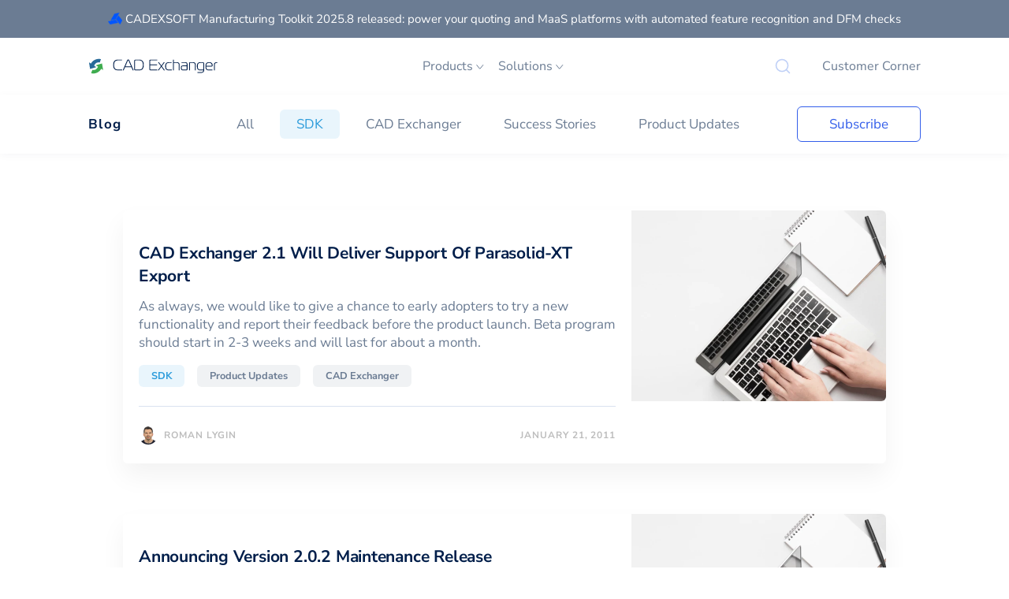

--- FILE ---
content_type: text/html; charset=UTF-8
request_url: https://cadexchanger.com/blog/sdk/22/
body_size: 89711
content:
<!DOCTYPE html><html lang="en"><head><meta charSet="utf-8"/><meta http-equiv="x-ua-compatible" content="ie=edge"/><meta name="viewport" content="width=device-width, initial-scale=1, shrink-to-fit=no"/><meta data-react-helmet="true" name="description" content="Overview of CAD formats and 3D data representations, best practices from 3D engineers and CAD software vendors, CAD Exchanger products updates"/><meta data-react-helmet="true" property="og:description" content="Overview of CAD formats and 3D data representations, best practices from 3D engineers and CAD software vendors, CAD Exchanger products updates"/><meta data-react-helmet="true" property="og:title" content="Blog - SDK | CAD Exchanger"/><meta data-react-helmet="true" property="og:type" content="website"/><meta data-react-helmet="true" name="twitter:card" content="summary"/><meta data-react-helmet="true" name="twitter:creator" content="CADEX-SOFT LLC."/><meta data-react-helmet="true" name="twitter:title" content="Blog - SDK"/><meta data-react-helmet="true" name="twitter:description" content="Overview of CAD formats and 3D data representations, best practices from 3D engineers and CAD software vendors, CAD Exchanger products updates"/><meta data-react-helmet="true" property="og:site_name" content="CAD Exchanger"/><meta data-react-helmet="true" property="og:locale" content="en_US"/><meta data-react-helmet="true" property="og:image" content="https://cadexchanger.com/assets/posts/thumbnails/blog-post.webp"/><meta data-react-helmet="true" name="twitter:image" content="https://cadexchanger.com/assets/posts/thumbnails/blog-post.webp"/><style data-href="/styles.f960d9f603ba02700682.css" data-identity="gatsby-global-css">/*! Flickity v2.3.0
https://flickity.metafizzy.co
---------------------------------------------- */.flickity-enabled{position:relative}.flickity-enabled:focus{outline:none}.flickity-viewport{height:100%;overflow:hidden;position:relative}.flickity-slider{height:100%;position:absolute;width:100%}.flickity-enabled.is-draggable{-webkit-tap-highlight-color:transparent;-webkit-user-select:none;-moz-user-select:none;-ms-user-select:none;user-select:none}.flickity-enabled.is-draggable .flickity-viewport{cursor:move;cursor:-webkit-grab;cursor:grab}.flickity-enabled.is-draggable .flickity-viewport.is-pointer-down{cursor:-webkit-grabbing;cursor:grabbing}.flickity-button{background:hsla(0,0%,100%,.75);border:none;color:#333;position:absolute}.flickity-button:hover{background:#fff;cursor:pointer}.flickity-button:focus{-webkit-box-shadow:0 0 0 5px #19f;box-shadow:0 0 0 5px #19f;outline:none}.flickity-button:active{opacity:.6}.flickity-button:disabled{cursor:auto;opacity:.3;pointer-events:none}.flickity-button-icon{fill:currentColor}.flickity-prev-next-button{border-radius:50%;height:44px;top:50%;-webkit-transform:translateY(-50%);transform:translateY(-50%);width:44px}.flickity-prev-next-button.previous{left:10px}.flickity-prev-next-button.next{right:10px}.flickity-rtl .flickity-prev-next-button.previous{left:auto;right:10px}.flickity-rtl .flickity-prev-next-button.next{left:10px;right:auto}.flickity-prev-next-button .flickity-button-icon{height:60%;left:20%;position:absolute;top:20%;width:60%}.flickity-page-dots{bottom:-25px;line-height:1;list-style:none;margin:0;padding:0;position:absolute;text-align:center;width:100%}.flickity-rtl .flickity-page-dots{direction:rtl}.flickity-page-dots .dot{background:#333;border-radius:50%;cursor:pointer;display:inline-block;height:10px;margin:0 8px;opacity:.25;width:10px}.flickity-page-dots .dot.is-selected{opacity:1}[data-aos][data-aos][data-aos-duration="50"],body[data-aos-duration="50"] [data-aos]{-webkit-transition-duration:50ms;transition-duration:50ms}[data-aos][data-aos][data-aos-delay="50"],body[data-aos-delay="50"] [data-aos]{-webkit-transition-delay:0;transition-delay:0}[data-aos][data-aos][data-aos-delay="50"].aos-animate,body[data-aos-delay="50"] [data-aos].aos-animate{-webkit-transition-delay:50ms;transition-delay:50ms}[data-aos][data-aos][data-aos-duration="100"],body[data-aos-duration="100"] [data-aos]{-webkit-transition-duration:.1s;transition-duration:.1s}[data-aos][data-aos][data-aos-delay="100"],body[data-aos-delay="100"] [data-aos]{-webkit-transition-delay:0;transition-delay:0}[data-aos][data-aos][data-aos-delay="100"].aos-animate,body[data-aos-delay="100"] [data-aos].aos-animate{-webkit-transition-delay:.1s;transition-delay:.1s}[data-aos][data-aos][data-aos-duration="150"],body[data-aos-duration="150"] [data-aos]{-webkit-transition-duration:.15s;transition-duration:.15s}[data-aos][data-aos][data-aos-delay="150"],body[data-aos-delay="150"] [data-aos]{-webkit-transition-delay:0;transition-delay:0}[data-aos][data-aos][data-aos-delay="150"].aos-animate,body[data-aos-delay="150"] [data-aos].aos-animate{-webkit-transition-delay:.15s;transition-delay:.15s}[data-aos][data-aos][data-aos-duration="200"],body[data-aos-duration="200"] [data-aos]{-webkit-transition-duration:.2s;transition-duration:.2s}[data-aos][data-aos][data-aos-delay="200"],body[data-aos-delay="200"] [data-aos]{-webkit-transition-delay:0;transition-delay:0}[data-aos][data-aos][data-aos-delay="200"].aos-animate,body[data-aos-delay="200"] [data-aos].aos-animate{-webkit-transition-delay:.2s;transition-delay:.2s}[data-aos][data-aos][data-aos-duration="250"],body[data-aos-duration="250"] [data-aos]{-webkit-transition-duration:.25s;transition-duration:.25s}[data-aos][data-aos][data-aos-delay="250"],body[data-aos-delay="250"] [data-aos]{-webkit-transition-delay:0;transition-delay:0}[data-aos][data-aos][data-aos-delay="250"].aos-animate,body[data-aos-delay="250"] [data-aos].aos-animate{-webkit-transition-delay:.25s;transition-delay:.25s}[data-aos][data-aos][data-aos-duration="300"],body[data-aos-duration="300"] [data-aos]{-webkit-transition-duration:.3s;transition-duration:.3s}[data-aos][data-aos][data-aos-delay="300"],body[data-aos-delay="300"] [data-aos]{-webkit-transition-delay:0;transition-delay:0}[data-aos][data-aos][data-aos-delay="300"].aos-animate,body[data-aos-delay="300"] [data-aos].aos-animate{-webkit-transition-delay:.3s;transition-delay:.3s}[data-aos][data-aos][data-aos-duration="350"],body[data-aos-duration="350"] [data-aos]{-webkit-transition-duration:.35s;transition-duration:.35s}[data-aos][data-aos][data-aos-delay="350"],body[data-aos-delay="350"] [data-aos]{-webkit-transition-delay:0;transition-delay:0}[data-aos][data-aos][data-aos-delay="350"].aos-animate,body[data-aos-delay="350"] [data-aos].aos-animate{-webkit-transition-delay:.35s;transition-delay:.35s}[data-aos][data-aos][data-aos-duration="400"],body[data-aos-duration="400"] [data-aos]{-webkit-transition-duration:.4s;transition-duration:.4s}[data-aos][data-aos][data-aos-delay="400"],body[data-aos-delay="400"] [data-aos]{-webkit-transition-delay:0;transition-delay:0}[data-aos][data-aos][data-aos-delay="400"].aos-animate,body[data-aos-delay="400"] [data-aos].aos-animate{-webkit-transition-delay:.4s;transition-delay:.4s}[data-aos][data-aos][data-aos-duration="450"],body[data-aos-duration="450"] [data-aos]{-webkit-transition-duration:.45s;transition-duration:.45s}[data-aos][data-aos][data-aos-delay="450"],body[data-aos-delay="450"] [data-aos]{-webkit-transition-delay:0;transition-delay:0}[data-aos][data-aos][data-aos-delay="450"].aos-animate,body[data-aos-delay="450"] [data-aos].aos-animate{-webkit-transition-delay:.45s;transition-delay:.45s}[data-aos][data-aos][data-aos-duration="500"],body[data-aos-duration="500"] [data-aos]{-webkit-transition-duration:.5s;transition-duration:.5s}[data-aos][data-aos][data-aos-delay="500"],body[data-aos-delay="500"] [data-aos]{-webkit-transition-delay:0;transition-delay:0}[data-aos][data-aos][data-aos-delay="500"].aos-animate,body[data-aos-delay="500"] [data-aos].aos-animate{-webkit-transition-delay:.5s;transition-delay:.5s}[data-aos][data-aos][data-aos-duration="550"],body[data-aos-duration="550"] [data-aos]{-webkit-transition-duration:.55s;transition-duration:.55s}[data-aos][data-aos][data-aos-delay="550"],body[data-aos-delay="550"] [data-aos]{-webkit-transition-delay:0;transition-delay:0}[data-aos][data-aos][data-aos-delay="550"].aos-animate,body[data-aos-delay="550"] [data-aos].aos-animate{-webkit-transition-delay:.55s;transition-delay:.55s}[data-aos][data-aos][data-aos-duration="600"],body[data-aos-duration="600"] [data-aos]{-webkit-transition-duration:.6s;transition-duration:.6s}[data-aos][data-aos][data-aos-delay="600"],body[data-aos-delay="600"] [data-aos]{-webkit-transition-delay:0;transition-delay:0}[data-aos][data-aos][data-aos-delay="600"].aos-animate,body[data-aos-delay="600"] [data-aos].aos-animate{-webkit-transition-delay:.6s;transition-delay:.6s}[data-aos][data-aos][data-aos-duration="650"],body[data-aos-duration="650"] [data-aos]{-webkit-transition-duration:.65s;transition-duration:.65s}[data-aos][data-aos][data-aos-delay="650"],body[data-aos-delay="650"] [data-aos]{-webkit-transition-delay:0;transition-delay:0}[data-aos][data-aos][data-aos-delay="650"].aos-animate,body[data-aos-delay="650"] [data-aos].aos-animate{-webkit-transition-delay:.65s;transition-delay:.65s}[data-aos][data-aos][data-aos-duration="700"],body[data-aos-duration="700"] [data-aos]{-webkit-transition-duration:.7s;transition-duration:.7s}[data-aos][data-aos][data-aos-delay="700"],body[data-aos-delay="700"] [data-aos]{-webkit-transition-delay:0;transition-delay:0}[data-aos][data-aos][data-aos-delay="700"].aos-animate,body[data-aos-delay="700"] [data-aos].aos-animate{-webkit-transition-delay:.7s;transition-delay:.7s}[data-aos][data-aos][data-aos-duration="750"],body[data-aos-duration="750"] [data-aos]{-webkit-transition-duration:.75s;transition-duration:.75s}[data-aos][data-aos][data-aos-delay="750"],body[data-aos-delay="750"] [data-aos]{-webkit-transition-delay:0;transition-delay:0}[data-aos][data-aos][data-aos-delay="750"].aos-animate,body[data-aos-delay="750"] [data-aos].aos-animate{-webkit-transition-delay:.75s;transition-delay:.75s}[data-aos][data-aos][data-aos-duration="800"],body[data-aos-duration="800"] [data-aos]{-webkit-transition-duration:.8s;transition-duration:.8s}[data-aos][data-aos][data-aos-delay="800"],body[data-aos-delay="800"] [data-aos]{-webkit-transition-delay:0;transition-delay:0}[data-aos][data-aos][data-aos-delay="800"].aos-animate,body[data-aos-delay="800"] [data-aos].aos-animate{-webkit-transition-delay:.8s;transition-delay:.8s}[data-aos][data-aos][data-aos-duration="850"],body[data-aos-duration="850"] [data-aos]{-webkit-transition-duration:.85s;transition-duration:.85s}[data-aos][data-aos][data-aos-delay="850"],body[data-aos-delay="850"] [data-aos]{-webkit-transition-delay:0;transition-delay:0}[data-aos][data-aos][data-aos-delay="850"].aos-animate,body[data-aos-delay="850"] [data-aos].aos-animate{-webkit-transition-delay:.85s;transition-delay:.85s}[data-aos][data-aos][data-aos-duration="900"],body[data-aos-duration="900"] [data-aos]{-webkit-transition-duration:.9s;transition-duration:.9s}[data-aos][data-aos][data-aos-delay="900"],body[data-aos-delay="900"] [data-aos]{-webkit-transition-delay:0;transition-delay:0}[data-aos][data-aos][data-aos-delay="900"].aos-animate,body[data-aos-delay="900"] [data-aos].aos-animate{-webkit-transition-delay:.9s;transition-delay:.9s}[data-aos][data-aos][data-aos-duration="950"],body[data-aos-duration="950"] [data-aos]{-webkit-transition-duration:.95s;transition-duration:.95s}[data-aos][data-aos][data-aos-delay="950"],body[data-aos-delay="950"] [data-aos]{-webkit-transition-delay:0;transition-delay:0}[data-aos][data-aos][data-aos-delay="950"].aos-animate,body[data-aos-delay="950"] [data-aos].aos-animate{-webkit-transition-delay:.95s;transition-delay:.95s}[data-aos][data-aos][data-aos-duration="1000"],body[data-aos-duration="1000"] [data-aos]{-webkit-transition-duration:1s;transition-duration:1s}[data-aos][data-aos][data-aos-delay="1000"],body[data-aos-delay="1000"] [data-aos]{-webkit-transition-delay:0;transition-delay:0}[data-aos][data-aos][data-aos-delay="1000"].aos-animate,body[data-aos-delay="1000"] [data-aos].aos-animate{-webkit-transition-delay:1s;transition-delay:1s}[data-aos][data-aos][data-aos-duration="1050"],body[data-aos-duration="1050"] [data-aos]{-webkit-transition-duration:1.05s;transition-duration:1.05s}[data-aos][data-aos][data-aos-delay="1050"],body[data-aos-delay="1050"] [data-aos]{-webkit-transition-delay:0;transition-delay:0}[data-aos][data-aos][data-aos-delay="1050"].aos-animate,body[data-aos-delay="1050"] [data-aos].aos-animate{-webkit-transition-delay:1.05s;transition-delay:1.05s}[data-aos][data-aos][data-aos-duration="1100"],body[data-aos-duration="1100"] [data-aos]{-webkit-transition-duration:1.1s;transition-duration:1.1s}[data-aos][data-aos][data-aos-delay="1100"],body[data-aos-delay="1100"] [data-aos]{-webkit-transition-delay:0;transition-delay:0}[data-aos][data-aos][data-aos-delay="1100"].aos-animate,body[data-aos-delay="1100"] [data-aos].aos-animate{-webkit-transition-delay:1.1s;transition-delay:1.1s}[data-aos][data-aos][data-aos-duration="1150"],body[data-aos-duration="1150"] [data-aos]{-webkit-transition-duration:1.15s;transition-duration:1.15s}[data-aos][data-aos][data-aos-delay="1150"],body[data-aos-delay="1150"] [data-aos]{-webkit-transition-delay:0;transition-delay:0}[data-aos][data-aos][data-aos-delay="1150"].aos-animate,body[data-aos-delay="1150"] [data-aos].aos-animate{-webkit-transition-delay:1.15s;transition-delay:1.15s}[data-aos][data-aos][data-aos-duration="1200"],body[data-aos-duration="1200"] [data-aos]{-webkit-transition-duration:1.2s;transition-duration:1.2s}[data-aos][data-aos][data-aos-delay="1200"],body[data-aos-delay="1200"] [data-aos]{-webkit-transition-delay:0;transition-delay:0}[data-aos][data-aos][data-aos-delay="1200"].aos-animate,body[data-aos-delay="1200"] [data-aos].aos-animate{-webkit-transition-delay:1.2s;transition-delay:1.2s}[data-aos][data-aos][data-aos-duration="1250"],body[data-aos-duration="1250"] [data-aos]{-webkit-transition-duration:1.25s;transition-duration:1.25s}[data-aos][data-aos][data-aos-delay="1250"],body[data-aos-delay="1250"] [data-aos]{-webkit-transition-delay:0;transition-delay:0}[data-aos][data-aos][data-aos-delay="1250"].aos-animate,body[data-aos-delay="1250"] [data-aos].aos-animate{-webkit-transition-delay:1.25s;transition-delay:1.25s}[data-aos][data-aos][data-aos-duration="1300"],body[data-aos-duration="1300"] [data-aos]{-webkit-transition-duration:1.3s;transition-duration:1.3s}[data-aos][data-aos][data-aos-delay="1300"],body[data-aos-delay="1300"] [data-aos]{-webkit-transition-delay:0;transition-delay:0}[data-aos][data-aos][data-aos-delay="1300"].aos-animate,body[data-aos-delay="1300"] [data-aos].aos-animate{-webkit-transition-delay:1.3s;transition-delay:1.3s}[data-aos][data-aos][data-aos-duration="1350"],body[data-aos-duration="1350"] [data-aos]{-webkit-transition-duration:1.35s;transition-duration:1.35s}[data-aos][data-aos][data-aos-delay="1350"],body[data-aos-delay="1350"] [data-aos]{-webkit-transition-delay:0;transition-delay:0}[data-aos][data-aos][data-aos-delay="1350"].aos-animate,body[data-aos-delay="1350"] [data-aos].aos-animate{-webkit-transition-delay:1.35s;transition-delay:1.35s}[data-aos][data-aos][data-aos-duration="1400"],body[data-aos-duration="1400"] [data-aos]{-webkit-transition-duration:1.4s;transition-duration:1.4s}[data-aos][data-aos][data-aos-delay="1400"],body[data-aos-delay="1400"] [data-aos]{-webkit-transition-delay:0;transition-delay:0}[data-aos][data-aos][data-aos-delay="1400"].aos-animate,body[data-aos-delay="1400"] [data-aos].aos-animate{-webkit-transition-delay:1.4s;transition-delay:1.4s}[data-aos][data-aos][data-aos-duration="1450"],body[data-aos-duration="1450"] [data-aos]{-webkit-transition-duration:1.45s;transition-duration:1.45s}[data-aos][data-aos][data-aos-delay="1450"],body[data-aos-delay="1450"] [data-aos]{-webkit-transition-delay:0;transition-delay:0}[data-aos][data-aos][data-aos-delay="1450"].aos-animate,body[data-aos-delay="1450"] [data-aos].aos-animate{-webkit-transition-delay:1.45s;transition-delay:1.45s}[data-aos][data-aos][data-aos-duration="1500"],body[data-aos-duration="1500"] [data-aos]{-webkit-transition-duration:1.5s;transition-duration:1.5s}[data-aos][data-aos][data-aos-delay="1500"],body[data-aos-delay="1500"] [data-aos]{-webkit-transition-delay:0;transition-delay:0}[data-aos][data-aos][data-aos-delay="1500"].aos-animate,body[data-aos-delay="1500"] [data-aos].aos-animate{-webkit-transition-delay:1.5s;transition-delay:1.5s}[data-aos][data-aos][data-aos-duration="1550"],body[data-aos-duration="1550"] [data-aos]{-webkit-transition-duration:1.55s;transition-duration:1.55s}[data-aos][data-aos][data-aos-delay="1550"],body[data-aos-delay="1550"] [data-aos]{-webkit-transition-delay:0;transition-delay:0}[data-aos][data-aos][data-aos-delay="1550"].aos-animate,body[data-aos-delay="1550"] [data-aos].aos-animate{-webkit-transition-delay:1.55s;transition-delay:1.55s}[data-aos][data-aos][data-aos-duration="1600"],body[data-aos-duration="1600"] [data-aos]{-webkit-transition-duration:1.6s;transition-duration:1.6s}[data-aos][data-aos][data-aos-delay="1600"],body[data-aos-delay="1600"] [data-aos]{-webkit-transition-delay:0;transition-delay:0}[data-aos][data-aos][data-aos-delay="1600"].aos-animate,body[data-aos-delay="1600"] [data-aos].aos-animate{-webkit-transition-delay:1.6s;transition-delay:1.6s}[data-aos][data-aos][data-aos-duration="1650"],body[data-aos-duration="1650"] [data-aos]{-webkit-transition-duration:1.65s;transition-duration:1.65s}[data-aos][data-aos][data-aos-delay="1650"],body[data-aos-delay="1650"] [data-aos]{-webkit-transition-delay:0;transition-delay:0}[data-aos][data-aos][data-aos-delay="1650"].aos-animate,body[data-aos-delay="1650"] [data-aos].aos-animate{-webkit-transition-delay:1.65s;transition-delay:1.65s}[data-aos][data-aos][data-aos-duration="1700"],body[data-aos-duration="1700"] [data-aos]{-webkit-transition-duration:1.7s;transition-duration:1.7s}[data-aos][data-aos][data-aos-delay="1700"],body[data-aos-delay="1700"] [data-aos]{-webkit-transition-delay:0;transition-delay:0}[data-aos][data-aos][data-aos-delay="1700"].aos-animate,body[data-aos-delay="1700"] [data-aos].aos-animate{-webkit-transition-delay:1.7s;transition-delay:1.7s}[data-aos][data-aos][data-aos-duration="1750"],body[data-aos-duration="1750"] [data-aos]{-webkit-transition-duration:1.75s;transition-duration:1.75s}[data-aos][data-aos][data-aos-delay="1750"],body[data-aos-delay="1750"] [data-aos]{-webkit-transition-delay:0;transition-delay:0}[data-aos][data-aos][data-aos-delay="1750"].aos-animate,body[data-aos-delay="1750"] [data-aos].aos-animate{-webkit-transition-delay:1.75s;transition-delay:1.75s}[data-aos][data-aos][data-aos-duration="1800"],body[data-aos-duration="1800"] [data-aos]{-webkit-transition-duration:1.8s;transition-duration:1.8s}[data-aos][data-aos][data-aos-delay="1800"],body[data-aos-delay="1800"] [data-aos]{-webkit-transition-delay:0;transition-delay:0}[data-aos][data-aos][data-aos-delay="1800"].aos-animate,body[data-aos-delay="1800"] [data-aos].aos-animate{-webkit-transition-delay:1.8s;transition-delay:1.8s}[data-aos][data-aos][data-aos-duration="1850"],body[data-aos-duration="1850"] [data-aos]{-webkit-transition-duration:1.85s;transition-duration:1.85s}[data-aos][data-aos][data-aos-delay="1850"],body[data-aos-delay="1850"] [data-aos]{-webkit-transition-delay:0;transition-delay:0}[data-aos][data-aos][data-aos-delay="1850"].aos-animate,body[data-aos-delay="1850"] [data-aos].aos-animate{-webkit-transition-delay:1.85s;transition-delay:1.85s}[data-aos][data-aos][data-aos-duration="1900"],body[data-aos-duration="1900"] [data-aos]{-webkit-transition-duration:1.9s;transition-duration:1.9s}[data-aos][data-aos][data-aos-delay="1900"],body[data-aos-delay="1900"] [data-aos]{-webkit-transition-delay:0;transition-delay:0}[data-aos][data-aos][data-aos-delay="1900"].aos-animate,body[data-aos-delay="1900"] [data-aos].aos-animate{-webkit-transition-delay:1.9s;transition-delay:1.9s}[data-aos][data-aos][data-aos-duration="1950"],body[data-aos-duration="1950"] [data-aos]{-webkit-transition-duration:1.95s;transition-duration:1.95s}[data-aos][data-aos][data-aos-delay="1950"],body[data-aos-delay="1950"] [data-aos]{-webkit-transition-delay:0;transition-delay:0}[data-aos][data-aos][data-aos-delay="1950"].aos-animate,body[data-aos-delay="1950"] [data-aos].aos-animate{-webkit-transition-delay:1.95s;transition-delay:1.95s}[data-aos][data-aos][data-aos-duration="2000"],body[data-aos-duration="2000"] [data-aos]{-webkit-transition-duration:2s;transition-duration:2s}[data-aos][data-aos][data-aos-delay="2000"],body[data-aos-delay="2000"] [data-aos]{-webkit-transition-delay:0;transition-delay:0}[data-aos][data-aos][data-aos-delay="2000"].aos-animate,body[data-aos-delay="2000"] [data-aos].aos-animate{-webkit-transition-delay:2s;transition-delay:2s}[data-aos][data-aos][data-aos-duration="2050"],body[data-aos-duration="2050"] [data-aos]{-webkit-transition-duration:2.05s;transition-duration:2.05s}[data-aos][data-aos][data-aos-delay="2050"],body[data-aos-delay="2050"] [data-aos]{-webkit-transition-delay:0;transition-delay:0}[data-aos][data-aos][data-aos-delay="2050"].aos-animate,body[data-aos-delay="2050"] [data-aos].aos-animate{-webkit-transition-delay:2.05s;transition-delay:2.05s}[data-aos][data-aos][data-aos-duration="2100"],body[data-aos-duration="2100"] [data-aos]{-webkit-transition-duration:2.1s;transition-duration:2.1s}[data-aos][data-aos][data-aos-delay="2100"],body[data-aos-delay="2100"] [data-aos]{-webkit-transition-delay:0;transition-delay:0}[data-aos][data-aos][data-aos-delay="2100"].aos-animate,body[data-aos-delay="2100"] [data-aos].aos-animate{-webkit-transition-delay:2.1s;transition-delay:2.1s}[data-aos][data-aos][data-aos-duration="2150"],body[data-aos-duration="2150"] [data-aos]{-webkit-transition-duration:2.15s;transition-duration:2.15s}[data-aos][data-aos][data-aos-delay="2150"],body[data-aos-delay="2150"] [data-aos]{-webkit-transition-delay:0;transition-delay:0}[data-aos][data-aos][data-aos-delay="2150"].aos-animate,body[data-aos-delay="2150"] [data-aos].aos-animate{-webkit-transition-delay:2.15s;transition-delay:2.15s}[data-aos][data-aos][data-aos-duration="2200"],body[data-aos-duration="2200"] [data-aos]{-webkit-transition-duration:2.2s;transition-duration:2.2s}[data-aos][data-aos][data-aos-delay="2200"],body[data-aos-delay="2200"] [data-aos]{-webkit-transition-delay:0;transition-delay:0}[data-aos][data-aos][data-aos-delay="2200"].aos-animate,body[data-aos-delay="2200"] [data-aos].aos-animate{-webkit-transition-delay:2.2s;transition-delay:2.2s}[data-aos][data-aos][data-aos-duration="2250"],body[data-aos-duration="2250"] [data-aos]{-webkit-transition-duration:2.25s;transition-duration:2.25s}[data-aos][data-aos][data-aos-delay="2250"],body[data-aos-delay="2250"] [data-aos]{-webkit-transition-delay:0;transition-delay:0}[data-aos][data-aos][data-aos-delay="2250"].aos-animate,body[data-aos-delay="2250"] [data-aos].aos-animate{-webkit-transition-delay:2.25s;transition-delay:2.25s}[data-aos][data-aos][data-aos-duration="2300"],body[data-aos-duration="2300"] [data-aos]{-webkit-transition-duration:2.3s;transition-duration:2.3s}[data-aos][data-aos][data-aos-delay="2300"],body[data-aos-delay="2300"] [data-aos]{-webkit-transition-delay:0;transition-delay:0}[data-aos][data-aos][data-aos-delay="2300"].aos-animate,body[data-aos-delay="2300"] [data-aos].aos-animate{-webkit-transition-delay:2.3s;transition-delay:2.3s}[data-aos][data-aos][data-aos-duration="2350"],body[data-aos-duration="2350"] [data-aos]{-webkit-transition-duration:2.35s;transition-duration:2.35s}[data-aos][data-aos][data-aos-delay="2350"],body[data-aos-delay="2350"] [data-aos]{-webkit-transition-delay:0;transition-delay:0}[data-aos][data-aos][data-aos-delay="2350"].aos-animate,body[data-aos-delay="2350"] [data-aos].aos-animate{-webkit-transition-delay:2.35s;transition-delay:2.35s}[data-aos][data-aos][data-aos-duration="2400"],body[data-aos-duration="2400"] [data-aos]{-webkit-transition-duration:2.4s;transition-duration:2.4s}[data-aos][data-aos][data-aos-delay="2400"],body[data-aos-delay="2400"] [data-aos]{-webkit-transition-delay:0;transition-delay:0}[data-aos][data-aos][data-aos-delay="2400"].aos-animate,body[data-aos-delay="2400"] [data-aos].aos-animate{-webkit-transition-delay:2.4s;transition-delay:2.4s}[data-aos][data-aos][data-aos-duration="2450"],body[data-aos-duration="2450"] [data-aos]{-webkit-transition-duration:2.45s;transition-duration:2.45s}[data-aos][data-aos][data-aos-delay="2450"],body[data-aos-delay="2450"] [data-aos]{-webkit-transition-delay:0;transition-delay:0}[data-aos][data-aos][data-aos-delay="2450"].aos-animate,body[data-aos-delay="2450"] [data-aos].aos-animate{-webkit-transition-delay:2.45s;transition-delay:2.45s}[data-aos][data-aos][data-aos-duration="2500"],body[data-aos-duration="2500"] [data-aos]{-webkit-transition-duration:2.5s;transition-duration:2.5s}[data-aos][data-aos][data-aos-delay="2500"],body[data-aos-delay="2500"] [data-aos]{-webkit-transition-delay:0;transition-delay:0}[data-aos][data-aos][data-aos-delay="2500"].aos-animate,body[data-aos-delay="2500"] [data-aos].aos-animate{-webkit-transition-delay:2.5s;transition-delay:2.5s}[data-aos][data-aos][data-aos-duration="2550"],body[data-aos-duration="2550"] [data-aos]{-webkit-transition-duration:2.55s;transition-duration:2.55s}[data-aos][data-aos][data-aos-delay="2550"],body[data-aos-delay="2550"] [data-aos]{-webkit-transition-delay:0;transition-delay:0}[data-aos][data-aos][data-aos-delay="2550"].aos-animate,body[data-aos-delay="2550"] [data-aos].aos-animate{-webkit-transition-delay:2.55s;transition-delay:2.55s}[data-aos][data-aos][data-aos-duration="2600"],body[data-aos-duration="2600"] [data-aos]{-webkit-transition-duration:2.6s;transition-duration:2.6s}[data-aos][data-aos][data-aos-delay="2600"],body[data-aos-delay="2600"] [data-aos]{-webkit-transition-delay:0;transition-delay:0}[data-aos][data-aos][data-aos-delay="2600"].aos-animate,body[data-aos-delay="2600"] [data-aos].aos-animate{-webkit-transition-delay:2.6s;transition-delay:2.6s}[data-aos][data-aos][data-aos-duration="2650"],body[data-aos-duration="2650"] [data-aos]{-webkit-transition-duration:2.65s;transition-duration:2.65s}[data-aos][data-aos][data-aos-delay="2650"],body[data-aos-delay="2650"] [data-aos]{-webkit-transition-delay:0;transition-delay:0}[data-aos][data-aos][data-aos-delay="2650"].aos-animate,body[data-aos-delay="2650"] [data-aos].aos-animate{-webkit-transition-delay:2.65s;transition-delay:2.65s}[data-aos][data-aos][data-aos-duration="2700"],body[data-aos-duration="2700"] [data-aos]{-webkit-transition-duration:2.7s;transition-duration:2.7s}[data-aos][data-aos][data-aos-delay="2700"],body[data-aos-delay="2700"] [data-aos]{-webkit-transition-delay:0;transition-delay:0}[data-aos][data-aos][data-aos-delay="2700"].aos-animate,body[data-aos-delay="2700"] [data-aos].aos-animate{-webkit-transition-delay:2.7s;transition-delay:2.7s}[data-aos][data-aos][data-aos-duration="2750"],body[data-aos-duration="2750"] [data-aos]{-webkit-transition-duration:2.75s;transition-duration:2.75s}[data-aos][data-aos][data-aos-delay="2750"],body[data-aos-delay="2750"] [data-aos]{-webkit-transition-delay:0;transition-delay:0}[data-aos][data-aos][data-aos-delay="2750"].aos-animate,body[data-aos-delay="2750"] [data-aos].aos-animate{-webkit-transition-delay:2.75s;transition-delay:2.75s}[data-aos][data-aos][data-aos-duration="2800"],body[data-aos-duration="2800"] [data-aos]{-webkit-transition-duration:2.8s;transition-duration:2.8s}[data-aos][data-aos][data-aos-delay="2800"],body[data-aos-delay="2800"] [data-aos]{-webkit-transition-delay:0;transition-delay:0}[data-aos][data-aos][data-aos-delay="2800"].aos-animate,body[data-aos-delay="2800"] [data-aos].aos-animate{-webkit-transition-delay:2.8s;transition-delay:2.8s}[data-aos][data-aos][data-aos-duration="2850"],body[data-aos-duration="2850"] [data-aos]{-webkit-transition-duration:2.85s;transition-duration:2.85s}[data-aos][data-aos][data-aos-delay="2850"],body[data-aos-delay="2850"] [data-aos]{-webkit-transition-delay:0;transition-delay:0}[data-aos][data-aos][data-aos-delay="2850"].aos-animate,body[data-aos-delay="2850"] [data-aos].aos-animate{-webkit-transition-delay:2.85s;transition-delay:2.85s}[data-aos][data-aos][data-aos-duration="2900"],body[data-aos-duration="2900"] [data-aos]{-webkit-transition-duration:2.9s;transition-duration:2.9s}[data-aos][data-aos][data-aos-delay="2900"],body[data-aos-delay="2900"] [data-aos]{-webkit-transition-delay:0;transition-delay:0}[data-aos][data-aos][data-aos-delay="2900"].aos-animate,body[data-aos-delay="2900"] [data-aos].aos-animate{-webkit-transition-delay:2.9s;transition-delay:2.9s}[data-aos][data-aos][data-aos-duration="2950"],body[data-aos-duration="2950"] [data-aos]{-webkit-transition-duration:2.95s;transition-duration:2.95s}[data-aos][data-aos][data-aos-delay="2950"],body[data-aos-delay="2950"] [data-aos]{-webkit-transition-delay:0;transition-delay:0}[data-aos][data-aos][data-aos-delay="2950"].aos-animate,body[data-aos-delay="2950"] [data-aos].aos-animate{-webkit-transition-delay:2.95s;transition-delay:2.95s}[data-aos][data-aos][data-aos-duration="3000"],body[data-aos-duration="3000"] [data-aos]{-webkit-transition-duration:3s;transition-duration:3s}[data-aos][data-aos][data-aos-delay="3000"],body[data-aos-delay="3000"] [data-aos]{-webkit-transition-delay:0;transition-delay:0}[data-aos][data-aos][data-aos-delay="3000"].aos-animate,body[data-aos-delay="3000"] [data-aos].aos-animate{-webkit-transition-delay:3s;transition-delay:3s}[data-aos][data-aos][data-aos-easing=linear],body[data-aos-easing=linear] [data-aos]{-webkit-transition-timing-function:cubic-bezier(.25,.25,.75,.75);transition-timing-function:cubic-bezier(.25,.25,.75,.75)}[data-aos][data-aos][data-aos-easing=ease],body[data-aos-easing=ease] [data-aos]{-webkit-transition-timing-function:ease;transition-timing-function:ease}[data-aos][data-aos][data-aos-easing=ease-in],body[data-aos-easing=ease-in] [data-aos]{-webkit-transition-timing-function:ease-in;transition-timing-function:ease-in}[data-aos][data-aos][data-aos-easing=ease-out],body[data-aos-easing=ease-out] [data-aos]{-webkit-transition-timing-function:ease-out;transition-timing-function:ease-out}[data-aos][data-aos][data-aos-easing=ease-in-out],body[data-aos-easing=ease-in-out] [data-aos]{-webkit-transition-timing-function:ease-in-out;transition-timing-function:ease-in-out}[data-aos][data-aos][data-aos-easing=ease-in-back],body[data-aos-easing=ease-in-back] [data-aos]{-webkit-transition-timing-function:cubic-bezier(.6,-.28,.735,.045);transition-timing-function:cubic-bezier(.6,-.28,.735,.045)}[data-aos][data-aos][data-aos-easing=ease-out-back],body[data-aos-easing=ease-out-back] [data-aos]{-webkit-transition-timing-function:cubic-bezier(.175,.885,.32,1.275);transition-timing-function:cubic-bezier(.175,.885,.32,1.275)}[data-aos][data-aos][data-aos-easing=ease-in-out-back],body[data-aos-easing=ease-in-out-back] [data-aos]{-webkit-transition-timing-function:cubic-bezier(.68,-.55,.265,1.55);transition-timing-function:cubic-bezier(.68,-.55,.265,1.55)}[data-aos][data-aos][data-aos-easing=ease-in-sine],body[data-aos-easing=ease-in-sine] [data-aos]{-webkit-transition-timing-function:cubic-bezier(.47,0,.745,.715);transition-timing-function:cubic-bezier(.47,0,.745,.715)}[data-aos][data-aos][data-aos-easing=ease-out-sine],body[data-aos-easing=ease-out-sine] [data-aos]{-webkit-transition-timing-function:cubic-bezier(.39,.575,.565,1);transition-timing-function:cubic-bezier(.39,.575,.565,1)}[data-aos][data-aos][data-aos-easing=ease-in-out-sine],body[data-aos-easing=ease-in-out-sine] [data-aos]{-webkit-transition-timing-function:cubic-bezier(.445,.05,.55,.95);transition-timing-function:cubic-bezier(.445,.05,.55,.95)}[data-aos][data-aos][data-aos-easing=ease-in-quad],body[data-aos-easing=ease-in-quad] [data-aos]{-webkit-transition-timing-function:cubic-bezier(.55,.085,.68,.53);transition-timing-function:cubic-bezier(.55,.085,.68,.53)}[data-aos][data-aos][data-aos-easing=ease-out-quad],body[data-aos-easing=ease-out-quad] [data-aos]{-webkit-transition-timing-function:cubic-bezier(.25,.46,.45,.94);transition-timing-function:cubic-bezier(.25,.46,.45,.94)}[data-aos][data-aos][data-aos-easing=ease-in-out-quad],body[data-aos-easing=ease-in-out-quad] [data-aos]{-webkit-transition-timing-function:cubic-bezier(.455,.03,.515,.955);transition-timing-function:cubic-bezier(.455,.03,.515,.955)}[data-aos][data-aos][data-aos-easing=ease-in-cubic],body[data-aos-easing=ease-in-cubic] [data-aos]{-webkit-transition-timing-function:cubic-bezier(.55,.085,.68,.53);transition-timing-function:cubic-bezier(.55,.085,.68,.53)}[data-aos][data-aos][data-aos-easing=ease-out-cubic],body[data-aos-easing=ease-out-cubic] [data-aos]{-webkit-transition-timing-function:cubic-bezier(.25,.46,.45,.94);transition-timing-function:cubic-bezier(.25,.46,.45,.94)}[data-aos][data-aos][data-aos-easing=ease-in-out-cubic],body[data-aos-easing=ease-in-out-cubic] [data-aos]{-webkit-transition-timing-function:cubic-bezier(.455,.03,.515,.955);transition-timing-function:cubic-bezier(.455,.03,.515,.955)}[data-aos][data-aos][data-aos-easing=ease-in-quart],body[data-aos-easing=ease-in-quart] [data-aos]{-webkit-transition-timing-function:cubic-bezier(.55,.085,.68,.53);transition-timing-function:cubic-bezier(.55,.085,.68,.53)}[data-aos][data-aos][data-aos-easing=ease-out-quart],body[data-aos-easing=ease-out-quart] [data-aos]{-webkit-transition-timing-function:cubic-bezier(.25,.46,.45,.94);transition-timing-function:cubic-bezier(.25,.46,.45,.94)}[data-aos][data-aos][data-aos-easing=ease-in-out-quart],body[data-aos-easing=ease-in-out-quart] [data-aos]{-webkit-transition-timing-function:cubic-bezier(.455,.03,.515,.955);transition-timing-function:cubic-bezier(.455,.03,.515,.955)}[data-aos^=fade][data-aos^=fade]{opacity:0;-webkit-transition-property:opacity,-webkit-transform;transition-property:opacity,-webkit-transform;transition-property:opacity,transform;transition-property:opacity,transform,-webkit-transform}[data-aos^=fade][data-aos^=fade].aos-animate{opacity:1;-webkit-transform:translateZ(0);transform:translateZ(0)}[data-aos=fade-up]{-webkit-transform:translate3d(0,100px,0);transform:translate3d(0,100px,0)}[data-aos=fade-down]{-webkit-transform:translate3d(0,-100px,0);transform:translate3d(0,-100px,0)}[data-aos=fade-right]{-webkit-transform:translate3d(-100px,0,0);transform:translate3d(-100px,0,0)}[data-aos=fade-left]{-webkit-transform:translate3d(100px,0,0);transform:translate3d(100px,0,0)}[data-aos=fade-up-right]{-webkit-transform:translate3d(-100px,100px,0);transform:translate3d(-100px,100px,0)}[data-aos=fade-up-left]{-webkit-transform:translate3d(100px,100px,0);transform:translate3d(100px,100px,0)}[data-aos=fade-down-right]{-webkit-transform:translate3d(-100px,-100px,0);transform:translate3d(-100px,-100px,0)}[data-aos=fade-down-left]{-webkit-transform:translate3d(100px,-100px,0);transform:translate3d(100px,-100px,0)}[data-aos^=zoom][data-aos^=zoom]{opacity:0;-webkit-transition-property:opacity,-webkit-transform;transition-property:opacity,-webkit-transform;transition-property:opacity,transform;transition-property:opacity,transform,-webkit-transform}[data-aos^=zoom][data-aos^=zoom].aos-animate{opacity:1;-webkit-transform:translateZ(0) scale(1);transform:translateZ(0) scale(1)}[data-aos=zoom-in]{-webkit-transform:scale(.6);transform:scale(.6)}[data-aos=zoom-in-up]{-webkit-transform:translate3d(0,100px,0) scale(.6);transform:translate3d(0,100px,0) scale(.6)}[data-aos=zoom-in-down]{-webkit-transform:translate3d(0,-100px,0) scale(.6);transform:translate3d(0,-100px,0) scale(.6)}[data-aos=zoom-in-right]{-webkit-transform:translate3d(-100px,0,0) scale(.6);transform:translate3d(-100px,0,0) scale(.6)}[data-aos=zoom-in-left]{-webkit-transform:translate3d(100px,0,0) scale(.6);transform:translate3d(100px,0,0) scale(.6)}[data-aos=zoom-out]{-webkit-transform:scale(1.2);transform:scale(1.2)}[data-aos=zoom-out-up]{-webkit-transform:translate3d(0,100px,0) scale(1.2);transform:translate3d(0,100px,0) scale(1.2)}[data-aos=zoom-out-down]{-webkit-transform:translate3d(0,-100px,0) scale(1.2);transform:translate3d(0,-100px,0) scale(1.2)}[data-aos=zoom-out-right]{-webkit-transform:translate3d(-100px,0,0) scale(1.2);transform:translate3d(-100px,0,0) scale(1.2)}[data-aos=zoom-out-left]{-webkit-transform:translate3d(100px,0,0) scale(1.2);transform:translate3d(100px,0,0) scale(1.2)}[data-aos^=slide][data-aos^=slide]{-webkit-transition-property:-webkit-transform;transition-property:-webkit-transform;transition-property:transform;transition-property:transform,-webkit-transform}[data-aos^=slide][data-aos^=slide].aos-animate{-webkit-transform:translateZ(0);transform:translateZ(0)}[data-aos=slide-up]{-webkit-transform:translate3d(0,100%,0);transform:translate3d(0,100%,0)}[data-aos=slide-down]{-webkit-transform:translate3d(0,-100%,0);transform:translate3d(0,-100%,0)}[data-aos=slide-right]{-webkit-transform:translate3d(-100%,0,0);transform:translate3d(-100%,0,0)}[data-aos=slide-left]{-webkit-transform:translate3d(100%,0,0);transform:translate3d(100%,0,0)}[data-aos^=flip][data-aos^=flip]{-webkit-backface-visibility:hidden;backface-visibility:hidden;-webkit-transition-property:-webkit-transform;transition-property:-webkit-transform;transition-property:transform;transition-property:transform,-webkit-transform}[data-aos=flip-left]{-webkit-transform:perspective(2500px) rotateY(-100deg);transform:perspective(2500px) rotateY(-100deg)}[data-aos=flip-left].aos-animate{-webkit-transform:perspective(2500px) rotateY(0);transform:perspective(2500px) rotateY(0)}[data-aos=flip-right]{-webkit-transform:perspective(2500px) rotateY(100deg);transform:perspective(2500px) rotateY(100deg)}[data-aos=flip-right].aos-animate{-webkit-transform:perspective(2500px) rotateY(0);transform:perspective(2500px) rotateY(0)}[data-aos=flip-up]{-webkit-transform:perspective(2500px) rotateX(-100deg);transform:perspective(2500px) rotateX(-100deg)}[data-aos=flip-up].aos-animate{-webkit-transform:perspective(2500px) rotateX(0);transform:perspective(2500px) rotateX(0)}[data-aos=flip-down]{-webkit-transform:perspective(2500px) rotateX(100deg);transform:perspective(2500px) rotateX(100deg)}[data-aos=flip-down].aos-animate{-webkit-transform:perspective(2500px) rotateX(0);transform:perspective(2500px) rotateX(0)}@font-face{font-display:swap;font-family:Feather;font-style:normal;font-weight:400;src:url(/static/Feather-b2469c88d8944b230519b648d1fab31b.ttf) format("truetype"),url(/static/Feather-eb9822a3be07c5110df9f311356c7f33.woff) format("woff"),url(/static/Feather-3dc6619f9f7fa059db35af72fefeba53.svg#Feather) format("svg")}.fe{speak:none;-webkit-font-smoothing:antialiased;-moz-osx-font-smoothing:grayscale;font-family:Feather!important;font-style:normal;font-variant:normal;font-weight:400;line-height:1;text-transform:none}.fe-activity:before{content:"\e900"}.fe-airplay:before{content:"\e901"}.fe-alert-circle:before{content:"\e902"}.fe-alert-octagon:before{content:"\e903"}.fe-alert-triangle:before{content:"\e904"}.fe-align-center:before{content:"\e905"}.fe-align-justify:before{content:"\e906"}.fe-align-left:before{content:"\e907"}.fe-align-right:before{content:"\e908"}.fe-anchor:before{content:"\e909"}.fe-aperture:before{content:"\e90a"}.fe-archive:before{content:"\e90b"}.fe-arrow-down:before{content:"\e90c"}.fe-arrow-down-circle:before{content:"\e90d"}.fe-arrow-down-left:before{content:"\e90e"}.fe-arrow-down-right:before{content:"\e90f"}.fe-arrow-left:before{content:"\e910"}.fe-arrow-left-circle:before{content:"\e911"}.fe-arrow-right:before{content:"\e912"}.fe-arrow-right-circle:before{content:"\e913"}.fe-arrow-up:before{content:"\e914"}.fe-arrow-up-circle:before{content:"\e915"}.fe-arrow-up-left:before{content:"\e916"}.fe-arrow-up-right:before{content:"\e917"}.fe-at-sign:before{content:"\e918"}.fe-award:before{content:"\e919"}.fe-bar-chart:before{content:"\e91a"}.fe-bar-chart-2:before{content:"\e91b"}.fe-battery:before{content:"\e91c"}.fe-battery-charging:before{content:"\e91d"}.fe-bell:before{content:"\e91e"}.fe-bell-off:before{content:"\e91f"}.fe-bluetooth:before{content:"\e920"}.fe-bold:before{content:"\e921"}.fe-book:before{content:"\e922"}.fe-book-open:before{content:"\e923"}.fe-bookmark:before{content:"\e924"}.fe-box:before{content:"\e925"}.fe-briefcase:before{content:"\e926"}.fe-calendar:before{content:"\e927"}.fe-camera:before{content:"\e928"}.fe-camera-off:before{content:"\e929"}.fe-cast:before{content:"\e92a"}.fe-check:before{content:"\e92b"}.fe-check-circle:before{content:"\e92c"}.fe-check-square:before{content:"\e92d"}.fe-chevron-down:before{content:"\e92e"}.fe-chevron-left:before{content:"\e92f"}.fe-chevron-right:before{content:"\e930"}.fe-chevron-up:before{content:"\e931"}.fe-chevrons-down:before{content:"\e932"}.fe-chevrons-left:before{content:"\e933"}.fe-chevrons-right:before{content:"\e934"}.fe-chevrons-up:before{content:"\e935"}.fe-chrome:before{content:"\e936"}.fe-circle:before{content:"\e937"}.fe-clipboard:before{content:"\e938"}.fe-clock:before{content:"\e939"}.fe-cloud:before{content:"\e93a"}.fe-cloud-drizzle:before{content:"\e93b"}.fe-cloud-lightning:before{content:"\e93c"}.fe-cloud-off:before{content:"\e93d"}.fe-cloud-rain:before{content:"\e93e"}.fe-cloud-snow:before{content:"\e93f"}.fe-code:before{content:"\e940"}.fe-codepen:before{content:"\e941"}.fe-command:before{content:"\e942"}.fe-compass:before{content:"\e943"}.fe-copy:before{content:"\e944"}.fe-corner-down-left:before{content:"\e945"}.fe-corner-down-right:before{content:"\e946"}.fe-corner-left-down:before{content:"\e947"}.fe-corner-left-up:before{content:"\e948"}.fe-corner-right-down:before{content:"\e949"}.fe-corner-right-up:before{content:"\e94a"}.fe-corner-up-left:before{content:"\e94b"}.fe-corner-up-right:before{content:"\e94c"}.fe-cpu:before{content:"\e94d"}.fe-credit-card:before{content:"\e94e"}.fe-crop:before{content:"\e94f"}.fe-crosshair:before{content:"\e950"}.fe-database:before{content:"\e951"}.fe-delete:before{content:"\e952"}.fe-disc:before{content:"\e953"}.fe-dollar-sign:before{content:"\e954"}.fe-download:before{content:"\e955"}.fe-download-cloud:before{content:"\e956"}.fe-droplet:before{content:"\e957"}.fe-edit:before{content:"\e958"}.fe-edit-2:before{content:"\e959"}.fe-edit-3:before{content:"\e95a"}.fe-external-link:before{content:"\e95b"}.fe-eye:before{content:"\e95c"}.fe-eye-off:before{content:"\e95d"}.fe-facebook:before{content:"\e95e"}.fe-fast-forward:before{content:"\e95f"}.fe-feather:before{content:"\e960"}.fe-file:before{content:"\e961"}.fe-file-minus:before{content:"\e962"}.fe-file-plus:before{content:"\e963"}.fe-file-text:before{content:"\e964"}.fe-film:before{content:"\e965"}.fe-filter:before{content:"\e966"}.fe-flag:before{content:"\e967"}.fe-folder:before{content:"\e968"}.fe-folder-minus:before{content:"\e969"}.fe-folder-plus:before{content:"\e96a"}.fe-gift:before{content:"\e96b"}.fe-git-branch:before{content:"\e96c"}.fe-git-commit:before{content:"\e96d"}.fe-git-merge:before{content:"\e96e"}.fe-git-pull-request:before{content:"\e96f"}.fe-github:before{content:"\e970"}.fe-gitlab:before{content:"\e971"}.fe-globe:before{content:"\e972"}.fe-grid:before{content:"\e973"}.fe-hard-drive:before{content:"\e974"}.fe-hash:before{content:"\e975"}.fe-headphones:before{content:"\e976"}.fe-heart:before{content:"\e977"}.fe-help-circle:before{content:"\e978"}.fe-home:before{content:"\e979"}.fe-image:before{content:"\e97a"}.fe-inbox:before{content:"\e97b"}.fe-info:before{content:"\e97c"}.fe-instagram:before{content:"\e97d"}.fe-italic:before{content:"\e97e"}.fe-layers:before{content:"\e97f"}.fe-layout:before{content:"\e980"}.fe-life-buoy:before{content:"\e981"}.fe-link:before{content:"\e982"}.fe-link-2:before{content:"\e983"}.fe-linkedin:before{content:"\e984"}.fe-list:before{content:"\e985"}.fe-loader:before{content:"\e986"}.fe-lock:before{content:"\e987"}.fe-log-in:before{content:"\e988"}.fe-log-out:before{content:"\e989"}.fe-mail:before{content:"\e98a"}.fe-map:before{content:"\e98b"}.fe-map-pin:before{content:"\e98c"}.fe-maximize:before{content:"\e98d"}.fe-maximize-2:before{content:"\e98e"}.fe-menu:before{content:"\e98f"}.fe-message-circle:before{content:"\e990"}.fe-message-square:before{content:"\e991"}.fe-mic:before{content:"\e992"}.fe-mic-off:before{content:"\e993"}.fe-minimize:before{content:"\e994"}.fe-minimize-2:before{content:"\e995"}.fe-minus:before{content:"\e996"}.fe-minus-circle:before{content:"\e997"}.fe-minus-square:before{content:"\e998"}.fe-monitor:before{content:"\e999"}.fe-moon:before{content:"\e99a"}.fe-more-horizontal:before{content:"\e99b"}.fe-more-vertical:before{content:"\e99c"}.fe-move:before{content:"\e99d"}.fe-music:before{content:"\e99e"}.fe-navigation:before{content:"\e99f"}.fe-navigation-2:before{content:"\e9a0"}.fe-octagon:before{content:"\e9a1"}.fe-package:before{content:"\e9a2"}.fe-paperclip:before{content:"\e9a3"}.fe-pause:before{content:"\e9a4"}.fe-pause-circle:before{content:"\e9a5"}.fe-percent:before{content:"\e9a6"}.fe-phone:before{content:"\e9a7"}.fe-phone-call:before{content:"\e9a8"}.fe-phone-forwarded:before{content:"\e9a9"}.fe-phone-incoming:before{content:"\e9aa"}.fe-phone-missed:before{content:"\e9ab"}.fe-phone-off:before{content:"\e9ac"}.fe-phone-outgoing:before{content:"\e9ad"}.fe-pie-chart:before{content:"\e9ae"}.fe-play:before{content:"\e9af"}.fe-play-circle:before{content:"\e9b0"}.fe-plus:before{content:"\e9b1"}.fe-plus-circle:before{content:"\e9b2"}.fe-plus-square:before{content:"\e9b3"}.fe-pocket:before{content:"\e9b4"}.fe-power:before{content:"\e9b5"}.fe-printer:before{content:"\e9b6"}.fe-radio:before{content:"\e9b7"}.fe-refresh-ccw:before{content:"\e9b8"}.fe-refresh-cw:before{content:"\e9b9"}.fe-repeat:before{content:"\e9ba"}.fe-rewind:before{content:"\e9bb"}.fe-rotate-ccw:before{content:"\e9bc"}.fe-rotate-cw:before{content:"\e9bd"}.fe-rss:before{content:"\e9be"}.fe-save:before{content:"\e9bf"}.fe-scissors:before{content:"\e9c0"}.fe-search:before{content:"\e9c1"}.fe-send:before{content:"\e9c2"}.fe-server:before{content:"\e9c3"}.fe-settings:before{content:"\e9c4"}.fe-share:before{content:"\e9c5"}.fe-share-2:before{content:"\e9c6"}.fe-shield:before{content:"\e9c7"}.fe-shield-off:before{content:"\e9c8"}.fe-shopping-bag:before{content:"\e9c9"}.fe-shopping-cart:before{content:"\e9ca"}.fe-shuffle:before{content:"\e9cb"}.fe-sidebar:before{content:"\e9cc"}.fe-skip-back:before{content:"\e9cd"}.fe-skip-forward:before{content:"\e9ce"}.fe-slack:before{content:"\e9cf"}.fe-slash:before{content:"\e9d0"}.fe-sliders:before{content:"\e9d1"}.fe-smartphone:before{content:"\e9d2"}.fe-speaker:before{content:"\e9d3"}.fe-square:before{content:"\e9d4"}.fe-star:before{content:"\e9d5"}.fe-stop-circle:before{content:"\e9d6"}.fe-sun:before{content:"\e9d7"}.fe-sunrise:before{content:"\e9d8"}.fe-sunset:before{content:"\e9d9"}.fe-tablet:before{content:"\e9da"}.fe-tag:before{content:"\e9db"}.fe-target:before{content:"\e9dc"}.fe-terminal:before{content:"\e9dd"}.fe-thermometer:before{content:"\e9de"}.fe-thumbs-down:before{content:"\e9df"}.fe-thumbs-up:before{content:"\e9e0"}.fe-toggle-left:before{content:"\e9e1"}.fe-toggle-right:before{content:"\e9e2"}.fe-trash:before{content:"\e9e3"}.fe-trash-2:before{content:"\e9e4"}.fe-trending-down:before{content:"\e9e5"}.fe-trending-up:before{content:"\e9e6"}.fe-triangle:before{content:"\e9e7"}.fe-truck:before{content:"\e9e8"}.fe-tv:before{content:"\e9e9"}.fe-twitter:before{content:"\e9ea"}.fe-type:before{content:"\e9eb"}.fe-umbrella:before{content:"\e9ec"}.fe-underline:before{content:"\e9ed"}.fe-unlock:before{content:"\e9ee"}.fe-upload:before{content:"\e9ef"}.fe-upload-cloud:before{content:"\e9f0"}.fe-user:before{content:"\e9f1"}.fe-user-check:before{content:"\e9f2"}.fe-user-minus:before{content:"\e9f3"}.fe-user-plus:before{content:"\e9f4"}.fe-user-x:before{content:"\e9f5"}.fe-users:before{content:"\e9f6"}.fe-video:before{content:"\e9f7"}.fe-video-off:before{content:"\e9f8"}.fe-voicemail:before{content:"\e9f9"}.fe-volume:before{content:"\e9fa"}.fe-volume-1:before{content:"\e9fb"}.fe-volume-2:before{content:"\e9fc"}.fe-volume-x:before{content:"\e9fd"}.fe-watch:before{content:"\e9fe"}.fe-wifi:before{content:"\e9ff"}.fe-wifi-off:before{content:"\ea00"}.fe-wind:before{content:"\ea01"}.fe-x:before{content:"\ea02"}.fe-x-circle:before{content:"\ea03"}.fe-x-square:before{content:"\ea04"}.fe-youtube:before{content:"\ea05"}.fe-zap:before{content:"\ea06"}.fe-zap-off:before{content:"\ea07"}.fe-zoom-in:before{content:"\ea08"}.fe-zoom-out:before{content:"\ea09"}

/*!
 * Bootstrap v4.6.2 (https://getbootstrap.com/)
 * Copyright 2011-2022 The Bootstrap Authors
 * Copyright 2011-2022 Twitter, Inc.
 * Licensed under MIT (https://github.com/twbs/bootstrap/blob/main/LICENSE)
 */:root{--indigo:#6610f2;--purple:#6f42c1;--pink:#e83e8c;--red:#dc3545;--orange:#fd7e14;--yellow:#f2c94c;--teal:#20c997;--cyan:#17a2b8;--gray:#bdbdbd;--gray-dark:#161c2d;--primary:#335eea;--secondary:#e9eefd;--success:#42ba96;--info:#7c69ef;--warning:#fad776;--danger:#df4759;--light:#fcfcfc;--dark:#1b2a4e;--primary-desat:#6c8aec;--black:#001e4a;--white:#fff;--body:#6b7c93;--blue:#2d9cdb;--green:#42ba96;--breakpoint-xs:0;--breakpoint-sm:576px;--breakpoint-md:768px;--breakpoint-lg:992px;--breakpoint-xl:1200px;--breakpoint-xxl:1600px;--font-family-sans-serif:"Nunito Sans",sans-serif;--font-family-monospace:"Inconsolata",monospace}*,:after,:before{-webkit-box-sizing:border-box;box-sizing:border-box}html{-webkit-text-size-adjust:100%;-webkit-tap-highlight-color:rgba(0,30,74,0);font-family:sans-serif;line-height:1.15}article,aside,figcaption,figure,footer,header,main,nav,section{display:block}body{background-color:#fff;color:#6b7c93;font-family:Nunito Sans,sans-serif;font-size:1.0625rem;font-weight:400;line-height:1.6;margin:0;text-align:left}hr{-webkit-box-sizing:content-box;box-sizing:content-box;height:0;overflow:visible}h1,h2,h3,h4,h5,h6{margin-bottom:.5rem;margin-top:0}p{margin-top:0}address,p{margin-bottom:1rem}address{font-style:normal;line-height:inherit}dl,ol,ul{margin-bottom:1rem;margin-top:0}ol ol,ol ul,ul ol,ul ul{margin-bottom:0}dt{font-weight:700}b,strong{font-weight:bolder}small{font-size:80%}sub,sup{font-size:75%;line-height:0;position:relative;vertical-align:baseline}sub{bottom:-.25em}sup{top:-.5em}a{background-color:transparent;color:#335eea;text-decoration:none}a:hover{color:#133bbd;text-decoration:underline}a:not([href]):not([class]),a:not([href]):not([class]):hover{color:inherit;text-decoration:none}code,pre{font-family:Inconsolata,monospace;font-size:1em}pre{-ms-overflow-style:scrollbar;margin-bottom:1rem;margin-top:0;overflow:auto}figure{margin:0 0 1rem}img{border-style:none}img,svg{vertical-align:middle}svg{overflow:hidden}table{border-collapse:collapse}th{text-align:inherit;text-align:-webkit-match-parent}label{display:inline-block;margin-bottom:.5rem}button{border-radius:0}button:focus:not(:focus-visible){outline:0}button,input,select,textarea{font-family:inherit;font-size:inherit;line-height:inherit;margin:0}button,input{overflow:visible}button,select{text-transform:none}[role=button]{cursor:pointer}select{word-wrap:normal}[type=button],[type=reset],[type=submit],button{-webkit-appearance:button}[type=button]:not(:disabled),[type=reset]:not(:disabled),[type=submit]:not(:disabled),button:not(:disabled){cursor:pointer}[type=button]::-moz-focus-inner,[type=reset]::-moz-focus-inner,[type=submit]::-moz-focus-inner,button::-moz-focus-inner{border-style:none;padding:0}input[type=checkbox],input[type=radio]{-webkit-box-sizing:border-box;box-sizing:border-box;padding:0}textarea{overflow:auto;resize:vertical}progress{vertical-align:baseline}[type=number]::-webkit-inner-spin-button,[type=number]::-webkit-outer-spin-button{height:auto}[type=search]{-webkit-appearance:none;outline-offset:-2px}[type=search]::-webkit-search-decoration{-webkit-appearance:none}::-webkit-file-upload-button{-webkit-appearance:button;font:inherit}output{display:inline-block}summary{cursor:pointer;display:list-item}template{display:none}[hidden]{display:none!important}.h1,.h2,.h3,.h4,.h5,.h6,h1,h2,h3,h4,h5,h6{color:#001e4a;font-weight:700;line-height:1;margin-bottom:.5rem}.h1,h1{font-size:2.3125rem}.h2,h2{font-size:1.9375rem}.h3,h3{font-size:1.3125rem}.h4,h4{font-size:1.1875rem}.h5,h5{font-size:1.0625rem}.h6,h6{font-size:.75rem}.lead{font-size:1.1875rem;font-weight:400}.display-4{font-size:2.6875rem;font-weight:400;line-height:1}hr{border:0;border-top:1px solid #d9e2ef;margin-bottom:1rem;margin-top:1rem}.small,small{font-size:88.2%;font-weight:400}.list-unstyled{list-style:none;padding-left:0}.img-fluid{height:auto;max-width:100%}.figure{display:inline-block}.figure-img{line-height:1;margin-bottom:.5rem}.figure-caption{color:#bdbdbd;font-size:88.2%}code{word-wrap:break-word;color:#e83e8c;font-size:.8125rem}a>code{color:inherit}pre{color:#1b2a4e;display:block;font-size:.8125rem}pre code{color:inherit;font-size:inherit;word-break:normal}.container,.container-fluid,.container-lg{margin-left:auto;margin-right:auto;padding-left:20px;padding-right:20px;width:100%}@media(min-width:576px){.container{max-width:540px}}@media(min-width:768px){.container{max-width:760px}}@media(min-width:992px){.container,.container-lg{max-width:960px}}@media(min-width:1200px){.container,.container-lg{max-width:1096px}}@media(min-width:1600px){.container,.container-lg{max-width:1280px}}.row{display:-ms-flexbox;display:flex;-ms-flex-wrap:wrap;flex-wrap:wrap;margin-left:-20px;margin-right:-20px}.no-gutters{margin-left:0;margin-right:0}.no-gutters>.col,.no-gutters>[class*=col-]{padding-left:0;padding-right:0}.col,.col-10,.col-12,.col-2,.col-4,.col-6,.col-8,.col-auto,.col-lg-10,.col-lg-2,.col-lg-3,.col-lg-4,.col-lg-5,.col-lg-6,.col-lg-7,.col-lg-8,.col-lg-9,.col-lg-auto,.col-md,.col-md-10,.col-md-12,.col-md-3,.col-md-4,.col-md-5,.col-md-6,.col-md-7,.col-md-8,.col-md-9,.col-md-auto,.col-sm-10,.col-sm-11,.col-sm-4,.col-sm-6,.col-sm-auto,.col-xl,.col-xl-11,.col-xl-4,.col-xl-5,.col-xl-6,.col-xl-7,.col-xl-8,.col-xl-9,.col-xl-auto,.col-xxl-12,.col-xxl-2,.col-xxl-3,.col-xxl-4,.col-xxl-5,.col-xxl-6,.col-xxl-7,.col-xxl-9{padding-left:20px;padding-right:20px;position:relative;width:100%}.col{-ms-flex-preferred-size:0;-ms-flex-positive:1;flex-basis:0;flex-grow:1;max-width:100%}.col-auto{-ms-flex:0 0 auto;flex:0 0 auto;max-width:100%;width:auto}.col-2{-ms-flex:0 0 16.66666667%;flex:0 0 16.66666667%;max-width:16.66666667%}.col-4{-ms-flex:0 0 33.33333333%;flex:0 0 33.33333333%;max-width:33.33333333%}.col-6{-ms-flex:0 0 50%;flex:0 0 50%;max-width:50%}.col-8{-ms-flex:0 0 66.66666667%;flex:0 0 66.66666667%;max-width:66.66666667%}.col-10{-ms-flex:0 0 83.33333333%;flex:0 0 83.33333333%;max-width:83.33333333%}.col-12{-ms-flex:0 0 100%;flex:0 0 100%;max-width:100%}.order-first{-ms-flex-order:-1;order:-1}.order-last{-ms-flex-order:13;order:13}.order-1{-ms-flex-order:1;order:1}.order-2{-ms-flex-order:2;order:2}.order-3{-ms-flex-order:3;order:3}.order-4{-ms-flex-order:4;order:4}.order-5{-ms-flex-order:5;order:5}@media(min-width:576px){.col-sm-auto{-ms-flex:0 0 auto;flex:0 0 auto;max-width:100%;width:auto}.col-sm-4{-ms-flex:0 0 33.33333333%;flex:0 0 33.33333333%;max-width:33.33333333%}.col-sm-6{-ms-flex:0 0 50%;flex:0 0 50%;max-width:50%}.col-sm-10{-ms-flex:0 0 83.33333333%;flex:0 0 83.33333333%;max-width:83.33333333%}.col-sm-11{-ms-flex:0 0 91.66666667%;flex:0 0 91.66666667%;max-width:91.66666667%}}@media(min-width:768px){.col-md{-ms-flex-preferred-size:0;-ms-flex-positive:1;flex-basis:0;flex-grow:1;max-width:100%}.col-md-auto{-ms-flex:0 0 auto;flex:0 0 auto;max-width:100%;width:auto}.col-md-3{-ms-flex:0 0 25%;flex:0 0 25%;max-width:25%}.col-md-4{-ms-flex:0 0 33.33333333%;flex:0 0 33.33333333%;max-width:33.33333333%}.col-md-5{-ms-flex:0 0 41.66666667%;flex:0 0 41.66666667%;max-width:41.66666667%}.col-md-6{-ms-flex:0 0 50%;flex:0 0 50%;max-width:50%}.col-md-7{-ms-flex:0 0 58.33333333%;flex:0 0 58.33333333%;max-width:58.33333333%}.col-md-8{-ms-flex:0 0 66.66666667%;flex:0 0 66.66666667%;max-width:66.66666667%}.col-md-9{-ms-flex:0 0 75%;flex:0 0 75%;max-width:75%}.col-md-10{-ms-flex:0 0 83.33333333%;flex:0 0 83.33333333%;max-width:83.33333333%}.col-md-12{-ms-flex:0 0 100%;flex:0 0 100%;max-width:100%}.order-md-first{-ms-flex-order:-1;order:-1}.order-md-last{-ms-flex-order:13;order:13}.order-md-1{-ms-flex-order:1;order:1}.order-md-2{-ms-flex-order:2;order:2}.offset-md-1{margin-left:8.33333333%}}@media(min-width:992px){.col-lg-auto{-ms-flex:0 0 auto;flex:0 0 auto;max-width:100%;width:auto}.col-lg-2{-ms-flex:0 0 16.66666667%;flex:0 0 16.66666667%;max-width:16.66666667%}.col-lg-3{-ms-flex:0 0 25%;flex:0 0 25%;max-width:25%}.col-lg-4{-ms-flex:0 0 33.33333333%;flex:0 0 33.33333333%;max-width:33.33333333%}.col-lg-5{-ms-flex:0 0 41.66666667%;flex:0 0 41.66666667%;max-width:41.66666667%}.col-lg-6{-ms-flex:0 0 50%;flex:0 0 50%;max-width:50%}.col-lg-7{-ms-flex:0 0 58.33333333%;flex:0 0 58.33333333%;max-width:58.33333333%}.col-lg-8{-ms-flex:0 0 66.66666667%;flex:0 0 66.66666667%;max-width:66.66666667%}.col-lg-9{-ms-flex:0 0 75%;flex:0 0 75%;max-width:75%}.col-lg-10{-ms-flex:0 0 83.33333333%;flex:0 0 83.33333333%;max-width:83.33333333%}.order-lg-last{-ms-flex-order:13;order:13}.order-lg-1{-ms-flex-order:1;order:1}.offset-lg-1{margin-left:8.33333333%}}@media(min-width:1200px){.col-xl{-ms-flex-preferred-size:0;-ms-flex-positive:1;flex-basis:0;flex-grow:1;max-width:100%}.col-xl-auto{-ms-flex:0 0 auto;flex:0 0 auto;max-width:100%;width:auto}.col-xl-4{-ms-flex:0 0 33.33333333%;flex:0 0 33.33333333%;max-width:33.33333333%}.col-xl-5{-ms-flex:0 0 41.66666667%;flex:0 0 41.66666667%;max-width:41.66666667%}.col-xl-6{-ms-flex:0 0 50%;flex:0 0 50%;max-width:50%}.col-xl-7{-ms-flex:0 0 58.33333333%;flex:0 0 58.33333333%;max-width:58.33333333%}.col-xl-8{-ms-flex:0 0 66.66666667%;flex:0 0 66.66666667%;max-width:66.66666667%}.col-xl-9{-ms-flex:0 0 75%;flex:0 0 75%;max-width:75%}.col-xl-11{-ms-flex:0 0 91.66666667%;flex:0 0 91.66666667%;max-width:91.66666667%}.order-xl-last{-ms-flex-order:13;order:13}.offset-xl-1{margin-left:8.33333333%}}@media(min-width:1600px){.col-xxl-2{-ms-flex:0 0 16.66666667%;flex:0 0 16.66666667%;max-width:16.66666667%}.col-xxl-3{-ms-flex:0 0 25%;flex:0 0 25%;max-width:25%}.col-xxl-4{-ms-flex:0 0 33.33333333%;flex:0 0 33.33333333%;max-width:33.33333333%}.col-xxl-5{-ms-flex:0 0 41.66666667%;flex:0 0 41.66666667%;max-width:41.66666667%}.col-xxl-6{-ms-flex:0 0 50%;flex:0 0 50%;max-width:50%}.col-xxl-7{-ms-flex:0 0 58.33333333%;flex:0 0 58.33333333%;max-width:58.33333333%}.col-xxl-9{-ms-flex:0 0 75%;flex:0 0 75%;max-width:75%}.col-xxl-12{-ms-flex:0 0 100%;flex:0 0 100%;max-width:100%}.offset-xxl-1{margin-left:8.33333333%}.offset-xxl-2{margin-left:16.66666667%}}.blog-post-body table,.table{background-color:#fff;color:#6b7c93;margin-bottom:1rem;width:100%}.blog-post-body table td,.blog-post-body table th,.table td,.table th{border-top:1px solid #d9e2ef;padding:1.5rem 2rem;vertical-align:top}.blog-post-body table thead th,.table thead th{border-bottom:2px solid #d9e2ef;vertical-align:bottom}.blog-post-body table tbody+tbody,.table tbody+tbody{border-top:2px solid #d9e2ef}.blog-post-body table td,.blog-post-body table th{padding:.3rem}.table-hover tbody tr:hover{background-color:rgba(0,30,74,.075);color:#6b7c93}.table-responsive{-webkit-overflow-scrolling:touch;display:block;overflow-x:auto;width:100%}.form-control{background-clip:padding-box;background-color:#fff;border:1px solid #d9e2ef;border-radius:.375rem;-webkit-box-shadow:none;box-shadow:none;color:#6b7c93;display:block;font-size:1.0625rem;font-weight:400;height:calc(1.6em + .6875rem + 2px);line-height:1.6;padding:.34375rem 1rem;-webkit-transition:border-color .15s ease-in-out,-webkit-box-shadow .15s ease-in-out;transition:border-color .15s ease-in-out,-webkit-box-shadow .15s ease-in-out;transition:border-color .15s ease-in-out,box-shadow .15s ease-in-out;transition:border-color .15s ease-in-out,box-shadow .15s ease-in-out,-webkit-box-shadow .15s ease-in-out;width:100%}@media(prefers-reduced-motion:reduce){.form-control{-webkit-transition:none;transition:none}}.form-control::-ms-expand{background-color:transparent;border:0}.form-control:focus{background-color:#fff;border-color:#707070;color:#6b7c93;outline:0}.form-control::-webkit-input-placeholder{color:#bdbdbd;opacity:1}.form-control::-moz-placeholder{color:#bdbdbd;opacity:1}.form-control:-ms-input-placeholder{color:#bdbdbd;opacity:1}.form-control::-ms-input-placeholder{color:#bdbdbd;opacity:1}.form-control::placeholder{color:#bdbdbd;opacity:1}.form-control:disabled,.form-control[readonly]{background-color:#f5f5f5;opacity:1}input[type=date].form-control,input[type=month].form-control,input[type=time].form-control{-webkit-appearance:none;-moz-appearance:none;appearance:none}select.form-control:-moz-focusring{color:transparent;text-shadow:0 0 0 #6b7c93}select.form-control:focus::-ms-value{background-color:#fff;color:#6b7c93}.form-control-file{display:block;width:100%}.col-form-label{font-size:inherit;line-height:1.6;margin-bottom:0;padding-bottom:calc(.34375rem + 1px);padding-top:calc(.34375rem + 1px)}.form-control-sm{border-radius:.375rem;font-size:1.0625rem;height:calc(1.6em + 1.125rem + 2px);line-height:1.6;padding:.5625rem 1rem}select.form-control[multiple],select.form-control[size],textarea.form-control{height:auto}.form-group{margin-bottom:1rem}.form-text{display:block;margin-top:.25rem}.form-row{display:-ms-flexbox;display:flex;-ms-flex-wrap:wrap;flex-wrap:wrap;margin-left:-10px;margin-right:-10px}.form-row>.col,.form-row>[class*=col-]{padding-left:10px;padding-right:10px}.form-check{display:block;padding-left:1.25rem;position:relative}.form-check-input{margin-left:-1.25rem;margin-top:.3rem;position:absolute}.form-check-input:disabled~.form-check-label,.form-check-input[disabled]~.form-check-label{color:#bdbdbd}.form-check-label{margin-bottom:0}.valid-tooltip{background-color:rgba(66,186,150,.9);border-radius:.375rem;color:#fff;display:none;font-size:.875rem;left:0;line-height:1.6;margin-top:.1rem;max-width:100%;padding:.25rem .5rem;position:absolute;top:100%;z-index:5}.form-row>.col>.valid-tooltip,.form-row>[class*=col-]>.valid-tooltip{left:10px}.is-valid~.valid-tooltip,.was-validated :valid~.valid-tooltip{display:block}.form-control.is-valid,.was-validated .form-control:valid{border-color:#42ba96}.form-control.is-valid:focus,.was-validated .form-control:valid:focus{border-color:#42ba96;-webkit-box-shadow:0 0 0 0 rgba(66,186,150,.25);box-shadow:0 0 0 0 rgba(66,186,150,.25)}.custom-select.is-valid,.was-validated .custom-select:valid{border-color:#42ba96}.custom-select.is-valid:focus,.was-validated .custom-select:valid:focus{border-color:#42ba96;-webkit-box-shadow:0 0 0 0 rgba(66,186,150,.25);box-shadow:0 0 0 0 rgba(66,186,150,.25)}.form-check-input.is-valid~.form-check-label,.was-validated .form-check-input:valid~.form-check-label{color:#42ba96}.form-check-input.is-valid~.valid-tooltip,.was-validated .form-check-input:valid~.valid-tooltip{display:block}.custom-control-input.is-valid~.custom-control-label,.was-validated .custom-control-input:valid~.custom-control-label{color:#42ba96}.custom-control-input.is-valid~.custom-control-label:before,.was-validated .custom-control-input:valid~.custom-control-label:before{border-color:#42ba96}.custom-control-input.is-valid:checked~.custom-control-label:before,.was-validated .custom-control-input:valid:checked~.custom-control-label:before{background-color:#66c9ab;border-color:#66c9ab}.custom-control-input.is-valid:focus~.custom-control-label:before,.was-validated .custom-control-input:valid:focus~.custom-control-label:before{-webkit-box-shadow:0 0 0 0 rgba(66,186,150,.25);box-shadow:0 0 0 0 rgba(66,186,150,.25)}.custom-control-input.is-valid:focus:not(:checked)~.custom-control-label:before,.was-validated .custom-control-input:valid:focus:not(:checked)~.custom-control-label:before{border-color:#42ba96}.custom-file-input.is-valid~.custom-file-label,.was-validated .custom-file-input:valid~.custom-file-label{border-color:#42ba96}.custom-file-input.is-valid:focus~.custom-file-label,.was-validated .custom-file-input:valid:focus~.custom-file-label{border-color:#42ba96;-webkit-box-shadow:0 0 0 0 rgba(66,186,150,.25);box-shadow:0 0 0 0 rgba(66,186,150,.25)}.invalid-feedback{color:#df4759;display:none;font-size:88.2%;margin-top:.25rem;width:100%}.invalid-tooltip{background-color:rgba(223,71,89,.9);border-radius:.375rem;color:#fff;display:none;font-size:.875rem;left:0;line-height:1.6;margin-top:.1rem;max-width:100%;padding:.25rem .5rem;position:absolute;top:100%;z-index:5}.form-row>.col>.invalid-tooltip,.form-row>[class*=col-]>.invalid-tooltip{left:10px}.is-invalid~.invalid-feedback,.is-invalid~.invalid-tooltip,.was-validated :invalid~.invalid-feedback,.was-validated :invalid~.invalid-tooltip{display:block}.form-control.is-invalid,.was-validated .form-control:invalid{border-color:#df4759}.form-control.is-invalid:focus,.was-validated .form-control:invalid:focus{border-color:#df4759;-webkit-box-shadow:0 0 0 0 rgba(223,71,89,.25);box-shadow:0 0 0 0 rgba(223,71,89,.25)}.custom-select.is-invalid,.was-validated .custom-select:invalid{border-color:#df4759}.custom-select.is-invalid:focus,.was-validated .custom-select:invalid:focus{border-color:#df4759;-webkit-box-shadow:0 0 0 0 rgba(223,71,89,.25);box-shadow:0 0 0 0 rgba(223,71,89,.25)}.form-check-input.is-invalid~.form-check-label,.was-validated .form-check-input:invalid~.form-check-label{color:#df4759}.form-check-input.is-invalid~.invalid-feedback,.form-check-input.is-invalid~.invalid-tooltip,.was-validated .form-check-input:invalid~.invalid-feedback,.was-validated .form-check-input:invalid~.invalid-tooltip{display:block}.custom-control-input.is-invalid~.custom-control-label,.was-validated .custom-control-input:invalid~.custom-control-label{color:#df4759}.custom-control-input.is-invalid~.custom-control-label:before,.was-validated .custom-control-input:invalid~.custom-control-label:before{border-color:#df4759}.custom-control-input.is-invalid:checked~.custom-control-label:before,.was-validated .custom-control-input:invalid:checked~.custom-control-label:before{background-color:#e77280;border-color:#e77280}.custom-control-input.is-invalid:focus~.custom-control-label:before,.was-validated .custom-control-input:invalid:focus~.custom-control-label:before{-webkit-box-shadow:0 0 0 0 rgba(223,71,89,.25);box-shadow:0 0 0 0 rgba(223,71,89,.25)}.custom-control-input.is-invalid:focus:not(:checked)~.custom-control-label:before,.was-validated .custom-control-input:invalid:focus:not(:checked)~.custom-control-label:before{border-color:#df4759}.custom-file-input.is-invalid~.custom-file-label,.was-validated .custom-file-input:invalid~.custom-file-label{border-color:#df4759}.custom-file-input.is-invalid:focus~.custom-file-label,.was-validated .custom-file-input:invalid:focus~.custom-file-label{border-color:#df4759;-webkit-box-shadow:0 0 0 0 rgba(223,71,89,.25);box-shadow:0 0 0 0 rgba(223,71,89,.25)}.form-inline{-ms-flex-align:center;align-items:center;display:-ms-flexbox;display:flex;-ms-flex-flow:row wrap;flex-flow:row wrap}.form-inline .form-check{width:100%}@media(min-width:576px){.form-inline label{-ms-flex-align:center;-ms-flex-pack:center;justify-content:center}.form-inline .form-group,.form-inline label{align-items:center;display:-ms-flexbox;display:flex;margin-bottom:0}.form-inline .form-group{-ms-flex-align:center;-ms-flex:0 0 auto;flex:0 0 auto;-ms-flex-flow:row wrap;flex-flow:row wrap}.form-inline .form-control{display:inline-block;vertical-align:middle;width:auto}.form-inline .custom-select,.form-inline .input-group{width:auto}.form-inline .form-check{-ms-flex-align:center;-ms-flex-pack:center;align-items:center;display:-ms-flexbox;display:flex;justify-content:center;padding-left:0;width:auto}.form-inline .form-check-input{-ms-flex-negative:0;flex-shrink:0;margin-left:0;margin-right:.25rem;margin-top:0;position:relative}.form-inline .custom-control{-ms-flex-align:center;-ms-flex-pack:center;align-items:center;justify-content:center}.form-inline .custom-control-label{margin-bottom:0}}.btn{background-color:transparent;border:1px solid transparent;border-radius:.375rem;color:#6b7c93;display:inline-block;font-size:1.0625rem;font-weight:400;line-height:1.6;padding:.34375rem 2rem;text-align:center;-webkit-transition:color .15s ease-in-out,background-color .15s ease-in-out,border-color .15s ease-in-out,-webkit-box-shadow .15s ease-in-out;transition:color .15s ease-in-out,background-color .15s ease-in-out,border-color .15s ease-in-out,-webkit-box-shadow .15s ease-in-out;transition:color .15s ease-in-out,background-color .15s ease-in-out,border-color .15s ease-in-out,box-shadow .15s ease-in-out;transition:color .15s ease-in-out,background-color .15s ease-in-out,border-color .15s ease-in-out,box-shadow .15s ease-in-out,-webkit-box-shadow .15s ease-in-out;-webkit-user-select:none;-moz-user-select:none;-ms-user-select:none;user-select:none;vertical-align:middle}@media(prefers-reduced-motion:reduce){.btn{-webkit-transition:none;transition:none}}.btn:hover{color:#6b7c93;text-decoration:none}.btn.focus,.btn:focus{-webkit-box-shadow:none;box-shadow:none;outline:0}.btn.disabled,.btn:disabled{-webkit-box-shadow:none;box-shadow:none;opacity:.65}.btn:not(:disabled):not(.disabled){cursor:pointer}.btn:not(:disabled):not(.disabled).active,.btn:not(:disabled):not(.disabled):active{-webkit-box-shadow:none;box-shadow:none}a.btn.disabled{pointer-events:none}.btn-primary{background-color:#335eea;border-color:#335eea;-webkit-box-shadow:none;box-shadow:none;color:#fff}.btn-primary.focus,.btn-primary:focus,.btn-primary:hover{background-color:#1746e0;border-color:#1643d4;color:#fff}.btn-primary.focus,.btn-primary:focus{-webkit-box-shadow:0 0 0 0 rgba(82,118,237,.5);box-shadow:0 0 0 0 rgba(82,118,237,.5)}.btn-primary.disabled,.btn-primary:disabled{background-color:#335eea;border-color:#335eea;color:#fff}.btn-primary:not(:disabled):not(.disabled).active,.btn-primary:not(:disabled):not(.disabled):active,.show>.btn-primary.dropdown-toggle{background-color:#1643d4;border-color:#153fc9;color:#fff}.btn-primary:not(:disabled):not(.disabled).active:focus,.btn-primary:not(:disabled):not(.disabled):active:focus,.show>.btn-primary.dropdown-toggle:focus{-webkit-box-shadow:0 0 0 0 rgba(82,118,237,.5);box-shadow:0 0 0 0 rgba(82,118,237,.5)}.btn-secondary{background-color:#e9eefd;border-color:#e9eefd;-webkit-box-shadow:none;box-shadow:none;color:#1b2a4e}.btn-secondary.focus,.btn-secondary:focus,.btn-secondary:hover{background-color:#c6d3fa;border-color:#bacaf9;color:#1b2a4e}.btn-secondary.focus,.btn-secondary:focus{-webkit-box-shadow:0 0 0 0 rgba(202,209,227,.5);box-shadow:0 0 0 0 rgba(202,209,227,.5)}.btn-secondary.disabled,.btn-secondary:disabled{background-color:#e9eefd;border-color:#e9eefd;color:#1b2a4e}.btn-secondary:not(:disabled):not(.disabled).active,.btn-secondary:not(:disabled):not(.disabled):active,.show>.btn-secondary.dropdown-toggle{background-color:#bacaf9;border-color:#afc1f8;color:#1b2a4e}.btn-secondary:not(:disabled):not(.disabled).active:focus,.btn-secondary:not(:disabled):not(.disabled):active:focus,.show>.btn-secondary.dropdown-toggle:focus{-webkit-box-shadow:0 0 0 0 rgba(202,209,227,.5);box-shadow:0 0 0 0 rgba(202,209,227,.5)}.btn-light{background-color:#fcfcfc;border-color:#fcfcfc;-webkit-box-shadow:none;box-shadow:none;color:#1b2a4e}.btn-light.focus,.btn-light:focus,.btn-light:hover{background-color:#e9e9e9;border-color:#e3e3e3;color:#1b2a4e}.btn-light.focus,.btn-light:focus{-webkit-box-shadow:0 0 0 0 rgba(218,221,226,.5);box-shadow:0 0 0 0 rgba(218,221,226,.5)}.btn-light.disabled,.btn-light:disabled{background-color:#fcfcfc;border-color:#fcfcfc;color:#1b2a4e}.btn-light:not(:disabled):not(.disabled).active,.btn-light:not(:disabled):not(.disabled):active,.show>.btn-light.dropdown-toggle{background-color:#e3e3e3;border-color:#dcdcdc;color:#1b2a4e}.btn-light:not(:disabled):not(.disabled).active:focus,.btn-light:not(:disabled):not(.disabled):active:focus,.show>.btn-light.dropdown-toggle:focus{-webkit-box-shadow:0 0 0 0 rgba(218,221,226,.5);box-shadow:0 0 0 0 rgba(218,221,226,.5)}.btn-dark{background-color:#1b2a4e;border-color:#1b2a4e;-webkit-box-shadow:none;box-shadow:none;color:#fff}.btn-dark.focus,.btn-dark:focus,.btn-dark:hover{background-color:#111b32;border-color:#0e1628;color:#fff}.btn-dark.focus,.btn-dark:focus{-webkit-box-shadow:0 0 0 0 rgba(61,74,105,.5);box-shadow:0 0 0 0 rgba(61,74,105,.5)}.btn-dark.disabled,.btn-dark:disabled{background-color:#1b2a4e;border-color:#1b2a4e;color:#fff}.btn-dark:not(:disabled):not(.disabled).active,.btn-dark:not(:disabled):not(.disabled):active,.show>.btn-dark.dropdown-toggle{background-color:#0e1628;border-color:#0b111f;color:#fff}.btn-dark:not(:disabled):not(.disabled).active:focus,.btn-dark:not(:disabled):not(.disabled):active:focus,.show>.btn-dark.dropdown-toggle:focus{-webkit-box-shadow:0 0 0 0 rgba(61,74,105,.5);box-shadow:0 0 0 0 rgba(61,74,105,.5)}.btn-white{border-color:#fff;-webkit-box-shadow:none;box-shadow:none;color:#1b2a4e}.btn-white.focus,.btn-white:focus,.btn-white:hover{background-color:#ececec;border-color:#e6e6e6;color:#1b2a4e}.btn-white.focus,.btn-white:focus{-webkit-box-shadow:0 0 0 0 rgba(221,223,228,.5);box-shadow:0 0 0 0 rgba(221,223,228,.5)}.btn-white.disabled,.btn-white:disabled{background-color:#fff;border-color:#fff;color:#1b2a4e}.btn-white:not(:disabled):not(.disabled).active,.btn-white:not(:disabled):not(.disabled):active,.show>.btn-white.dropdown-toggle{background-color:#e6e6e6;border-color:#dfdfdf;color:#1b2a4e}.btn-white:not(:disabled):not(.disabled).active:focus,.btn-white:not(:disabled):not(.disabled):active:focus,.show>.btn-white.dropdown-toggle:focus{-webkit-box-shadow:0 0 0 0 rgba(221,223,228,.5);box-shadow:0 0 0 0 rgba(221,223,228,.5)}.btn-blue{background-color:#2d9cdb;border-color:#2d9cdb;-webkit-box-shadow:none;box-shadow:none;color:#fff}.btn-blue.focus,.btn-blue:focus,.btn-blue:hover{background-color:#2187c1;border-color:#1f7fb6;color:#fff}.btn-blue.focus,.btn-blue:focus{-webkit-box-shadow:0 0 0 0 rgba(77,171,224,.5);box-shadow:0 0 0 0 rgba(77,171,224,.5)}.btn-blue.disabled,.btn-blue:disabled{background-color:#2d9cdb;border-color:#2d9cdb;color:#fff}.btn-blue:not(:disabled):not(.disabled).active,.btn-blue:not(:disabled):not(.disabled):active,.show>.btn-blue.dropdown-toggle{background-color:#1f7fb6;border-color:#1d78ab;color:#fff}.btn-blue:not(:disabled):not(.disabled).active:focus,.btn-blue:not(:disabled):not(.disabled):active:focus,.show>.btn-blue.dropdown-toggle:focus{-webkit-box-shadow:0 0 0 0 rgba(77,171,224,.5);box-shadow:0 0 0 0 rgba(77,171,224,.5)}.btn-outline-primary{border-color:#335eea;color:#335eea}.btn-outline-primary:hover{background-color:#335eea;border-color:#335eea;color:#fff}.btn-outline-primary.focus,.btn-outline-primary:focus{-webkit-box-shadow:0 0 0 0 rgba(51,94,234,.5);box-shadow:0 0 0 0 rgba(51,94,234,.5)}.btn-outline-primary.disabled,.btn-outline-primary:disabled{background-color:transparent;color:#335eea}.btn-outline-primary:not(:disabled):not(.disabled).active,.btn-outline-primary:not(:disabled):not(.disabled):active,.show>.btn-outline-primary.dropdown-toggle{background-color:#335eea;border-color:#335eea;color:#fff}.btn-outline-primary:not(:disabled):not(.disabled).active:focus,.btn-outline-primary:not(:disabled):not(.disabled):active:focus,.show>.btn-outline-primary.dropdown-toggle:focus{-webkit-box-shadow:0 0 0 0 rgba(51,94,234,.5);box-shadow:0 0 0 0 rgba(51,94,234,.5)}.btn-outline-secondary{border-color:#e9eefd;color:#e9eefd}.btn-outline-secondary:hover{background-color:#e9eefd;border-color:#e9eefd;color:#1b2a4e}.btn-outline-secondary.focus,.btn-outline-secondary:focus{-webkit-box-shadow:0 0 0 0 rgba(233,238,253,.5);box-shadow:0 0 0 0 rgba(233,238,253,.5)}.btn-outline-secondary.disabled,.btn-outline-secondary:disabled{background-color:transparent;color:#e9eefd}.btn-outline-secondary:not(:disabled):not(.disabled).active,.btn-outline-secondary:not(:disabled):not(.disabled):active,.show>.btn-outline-secondary.dropdown-toggle{background-color:#e9eefd;border-color:#e9eefd;color:#1b2a4e}.btn-outline-secondary:not(:disabled):not(.disabled).active:focus,.btn-outline-secondary:not(:disabled):not(.disabled):active:focus,.show>.btn-outline-secondary.dropdown-toggle:focus{-webkit-box-shadow:0 0 0 0 rgba(233,238,253,.5);box-shadow:0 0 0 0 rgba(233,238,253,.5)}.btn-link{color:#335eea;font-weight:400;text-decoration:none}.btn-link:hover{color:#133bbd}.btn-link.focus,.btn-link:focus,.btn-link:hover{text-decoration:underline}.btn-link.disabled,.btn-link:disabled{color:#bdbdbd;pointer-events:none}.fade{-webkit-transition:opacity .15s linear;transition:opacity .15s linear}@media(prefers-reduced-motion:reduce){.fade{-webkit-transition:none;transition:none}}.fade:not(.show){opacity:0}.collapse:not(.show){display:none}.collapsing{height:0;overflow:hidden;position:relative;-webkit-transition:height .35s ease;transition:height .35s ease}@media(prefers-reduced-motion:reduce){.collapsing{-webkit-transition:none;transition:none}}.collapsing.width{height:auto;-webkit-transition:width .35s ease;transition:width .35s ease;width:0}@media(prefers-reduced-motion:reduce){.collapsing.width{-webkit-transition:none;transition:none}}.dropdown,.dropleft,.dropright,.dropup{position:relative}.dropdown-toggle{white-space:nowrap}.dropdown-toggle:after{border-bottom:0;border-left:.3em solid transparent;border-right:.3em solid transparent;border-top:.3em solid;content:"";display:inline-block;margin-left:.255em;vertical-align:.255em}.dropdown-toggle:empty:after{margin-left:0}.dropdown-menu{background-clip:padding-box;background-color:#fff;border:0 solid rgba(0,30,74,.15);border-radius:.375rem;-webkit-box-shadow:0 .5rem 1.5rem rgba(0,30,74,.1);box-shadow:0 .5rem 1.5rem rgba(0,30,74,.1);color:#6b7c93;display:none;float:left;font-size:.9375rem;left:0;list-style:none;margin:0;min-width:14rem;padding:2rem 2.5rem;position:absolute;text-align:left;top:100%;z-index:1000}.dropdown-menu-right{left:auto;right:0}.dropup .dropdown-menu{bottom:100%;margin-bottom:0;margin-top:0;top:auto}.dropup .dropdown-toggle:after{border-bottom:.3em solid;border-left:.3em solid transparent;border-right:.3em solid transparent;border-top:0;content:"";display:inline-block;margin-left:.255em;vertical-align:.255em}.dropup .dropdown-toggle:empty:after{margin-left:0}.dropright .dropdown-menu{left:100%;margin-left:0;margin-top:0;right:auto;top:0}.dropright .dropdown-toggle:after{border-bottom:.3em solid transparent;border-left:.3em solid;border-right:0;border-top:.3em solid transparent;content:"";display:inline-block;margin-left:.255em;vertical-align:.255em}.dropright .dropdown-toggle:empty:after{margin-left:0}.dropright .dropdown-toggle:after{vertical-align:0}.dropleft .dropdown-menu{left:auto;margin-right:0;margin-top:0;right:100%;top:0}.dropleft .dropdown-toggle:after{content:"";display:inline-block;display:none;margin-left:.255em;vertical-align:.255em}.dropleft .dropdown-toggle:before{border-bottom:.3em solid transparent;border-right:.3em solid;border-top:.3em solid transparent;content:"";display:inline-block;margin-right:.255em;vertical-align:.255em}.dropleft .dropdown-toggle:empty:after{margin-left:0}.dropleft .dropdown-toggle:before{vertical-align:0}.dropdown-menu[x-placement^=bottom],.dropdown-menu[x-placement^=left],.dropdown-menu[x-placement^=right],.dropdown-menu[x-placement^=top]{bottom:auto;right:auto}.dropdown-divider{border-top:1px solid #f5f5f5;height:0;margin:.5rem 0;overflow:hidden}.dropdown-item{background-color:transparent;border:0;clear:both;color:#4f4f4f;display:block;font-weight:400;padding:0 2.5rem;text-align:inherit;white-space:nowrap;width:100%}.dropdown-item.active,.dropdown-item:active,.dropdown-item:focus,.dropdown-item:hover{background-color:none;color:#335eea;text-decoration:none}.dropdown-item.disabled,.dropdown-item:disabled{background-color:transparent;color:#bfd0f7;pointer-events:none}.dropdown-menu.show{display:block}.dropdown-header{color:#6b7c93;display:block;font-size:.875rem;margin-bottom:0;padding:2rem 2.5rem;white-space:nowrap}.dropdown-item-text{color:#4f4f4f;display:block;padding:0 2.5rem}.btn-group{display:-ms-inline-flexbox;display:inline-flex;position:relative;vertical-align:middle}.btn-group>.btn{-ms-flex:1 1 auto;flex:1 1 auto;position:relative}.btn-group>.btn.active,.btn-group>.btn:active,.btn-group>.btn:focus,.btn-group>.btn:hover{z-index:1}.btn-toolbar{-ms-flex-pack:start;display:-ms-flexbox;display:flex;-ms-flex-wrap:wrap;flex-wrap:wrap;justify-content:flex-start}.btn-toolbar .input-group{width:auto}.btn-group>.btn-group:not(:first-child),.btn-group>.btn:not(:first-child){margin-left:-1px}.btn-group>.btn-group:not(:last-child)>.btn,.btn-group>.btn:not(:last-child):not(.dropdown-toggle){border-bottom-right-radius:0;border-top-right-radius:0}.btn-group>.btn-group:not(:first-child)>.btn,.btn-group>.btn:not(:first-child){border-bottom-left-radius:0;border-top-left-radius:0}.btn-group.show .dropdown-toggle,.btn-group.show .dropdown-toggle.btn-link{-webkit-box-shadow:none;box-shadow:none}.input-group{-ms-flex-align:stretch;align-items:stretch;display:-ms-flexbox;display:flex;-ms-flex-wrap:wrap;flex-wrap:wrap;position:relative;width:100%}.input-group>.custom-file,.input-group>.custom-select,.input-group>.form-control{-ms-flex:1 1 auto;flex:1 1 auto;margin-bottom:0;min-width:0;position:relative;width:1%}.input-group>.custom-file+.custom-file,.input-group>.custom-file+.custom-select,.input-group>.custom-file+.form-control,.input-group>.custom-select+.custom-file,.input-group>.custom-select+.custom-select,.input-group>.custom-select+.form-control,.input-group>.form-control+.custom-file,.input-group>.form-control+.custom-select,.input-group>.form-control+.form-control{margin-left:-1px}.input-group>.custom-file .custom-file-input:focus~.custom-file-label,.input-group>.custom-select:focus,.input-group>.form-control:focus{z-index:3}.input-group>.custom-file .custom-file-input:focus{z-index:4}.input-group>.custom-select:not(:first-child),.input-group>.form-control:not(:first-child){border-bottom-left-radius:0;border-top-left-radius:0}.input-group>.custom-file{-ms-flex-align:center;align-items:center;display:-ms-flexbox;display:flex}.input-group>.custom-file:not(:last-child) .custom-file-label,.input-group>.custom-file:not(:last-child) .custom-file-label:after{border-bottom-right-radius:0;border-top-right-radius:0}.input-group>.custom-file:not(:first-child) .custom-file-label{border-bottom-left-radius:0;border-top-left-radius:0}.input-group.has-validation>.custom-file:nth-last-child(n+3) .custom-file-label,.input-group.has-validation>.custom-file:nth-last-child(n+3) .custom-file-label:after,.input-group.has-validation>.custom-select:nth-last-child(n+3),.input-group.has-validation>.form-control:nth-last-child(n+3),.input-group:not(.has-validation)>.custom-file:not(:last-child) .custom-file-label,.input-group:not(.has-validation)>.custom-file:not(:last-child) .custom-file-label:after,.input-group:not(.has-validation)>.custom-select:not(:last-child),.input-group:not(.has-validation)>.form-control:not(:last-child){border-bottom-right-radius:0;border-top-right-radius:0}.input-group-append,.input-group-prepend{display:-ms-flexbox;display:flex}.input-group-append .btn,.input-group-prepend .btn{position:relative;z-index:2}.input-group-append .btn:focus,.input-group-prepend .btn:focus{z-index:3}.input-group-append .btn+.btn,.input-group-append .btn+.input-group-text,.input-group-append .input-group-text+.btn,.input-group-append .input-group-text+.input-group-text,.input-group-prepend .btn+.btn,.input-group-prepend .btn+.input-group-text,.input-group-prepend .input-group-text+.btn,.input-group-prepend .input-group-text+.input-group-text{margin-left:-1px}.input-group-prepend{margin-right:-1px}.input-group-append{margin-left:-1px}.input-group-text{-ms-flex-align:center;align-items:center;background-color:#fff;border:1px solid #d9e2ef;border-radius:.375rem;color:#bdbdbd;display:-ms-flexbox;display:flex;font-size:1.0625rem;font-weight:400;line-height:1.6;margin-bottom:0;padding:.34375rem 1rem;text-align:center;white-space:nowrap}.input-group-text input[type=checkbox],.input-group-text input[type=radio]{margin-top:0}.input-group.has-validation>.input-group-append:nth-last-child(n+3)>.btn,.input-group.has-validation>.input-group-append:nth-last-child(n+3)>.input-group-text,.input-group:not(.has-validation)>.input-group-append:not(:last-child)>.btn,.input-group:not(.has-validation)>.input-group-append:not(:last-child)>.input-group-text,.input-group>.input-group-append:last-child>.btn:not(:last-child):not(.dropdown-toggle),.input-group>.input-group-append:last-child>.input-group-text:not(:last-child),.input-group>.input-group-prepend>.btn,.input-group>.input-group-prepend>.input-group-text{border-bottom-right-radius:0;border-top-right-radius:0}.input-group>.input-group-append>.btn,.input-group>.input-group-append>.input-group-text,.input-group>.input-group-prepend:first-child>.btn:not(:first-child),.input-group>.input-group-prepend:first-child>.input-group-text:not(:first-child),.input-group>.input-group-prepend:not(:first-child)>.btn,.input-group>.input-group-prepend:not(:first-child)>.input-group-text{border-bottom-left-radius:0;border-top-left-radius:0}.custom-control{display:block;min-height:1.7rem;padding-left:1.5rem;position:relative;-webkit-print-color-adjust:exact;print-color-adjust:exact;z-index:1}.custom-control-input{height:1.35rem;left:0;opacity:0;position:absolute;width:1rem;z-index:-1}.custom-control-input:checked~.custom-control-label:before{background-color:#335eea;border-color:#335eea;color:#fff}.custom-control-input:focus~.custom-control-label:before{-webkit-box-shadow:none,none;box-shadow:none,none}.custom-control-input:focus:not(:checked)~.custom-control-label:before{border-color:#707070}.custom-control-input:not(:disabled):active~.custom-control-label:before{background-color:#d5defb;border-color:#d5defb;color:#fff}.custom-control-input:disabled~.custom-control-label,.custom-control-input[disabled]~.custom-control-label{color:#bdbdbd}.custom-control-input:disabled~.custom-control-label:before,.custom-control-input[disabled]~.custom-control-label:before{background-color:#f5f5f5}.custom-control-label{margin-bottom:0;position:relative;vertical-align:top}.custom-control-label:before{background-color:#f2f2f2;border:0 solid #bfd0f7;-webkit-box-shadow:none;box-shadow:none;pointer-events:none}.custom-control-label:after,.custom-control-label:before{content:"";display:block;height:1rem;left:-1.5rem;position:absolute;top:.35rem;width:1rem}.custom-control-label:after{background:50%/50% 50% no-repeat}.custom-checkbox .custom-control-label:before{border-radius:.375rem}.custom-checkbox .custom-control-input:checked~.custom-control-label:after{background-image:url("data:image/svg+xml;charset=utf-8,%3Csvg xmlns='http://www.w3.org/2000/svg' width='8' height='8' viewBox='0 0 8 8'%3E%3Cpath fill='%23FFF' d='m6.564.75-3.59 3.612-1.538-1.55L0 4.26l2.974 2.99L8 2.193z'/%3E%3C/svg%3E")}.custom-checkbox .custom-control-input:indeterminate~.custom-control-label:before{background-color:#335eea;border-color:#335eea}.custom-checkbox .custom-control-input:indeterminate~.custom-control-label:after{background-image:url("data:image/svg+xml;charset=utf-8,%3Csvg xmlns='http://www.w3.org/2000/svg' width='4' height='4' viewBox='0 0 4 4'%3E%3Cpath stroke='%23FFF' d='M0 2h4'/%3E%3C/svg%3E")}.custom-checkbox .custom-control-input:disabled:checked~.custom-control-label:before{background-color:rgba(51,94,234,.5)}.custom-checkbox .custom-control-input:disabled:indeterminate~.custom-control-label:before{background-color:rgba(51,94,234,.5)}.custom-select{-webkit-appearance:none;-moz-appearance:none;appearance:none;background:#fff url("data:image/svg+xml;charset=utf-8,%3Csvg xmlns='http://www.w3.org/2000/svg' width='24' height='24' viewBox='0 0 24 24'%3E%3Cpolyline fill='none' stroke='%23D9E2EF' stroke-linecap='round' stroke-width='2' points='6 9 12 15 18 9'/%3E%3C/svg%3E") right 1rem center/auto 50% no-repeat;border:1px solid #d9e2ef;border-radius:.375rem;-webkit-box-shadow:none;box-shadow:none;color:#6b7c93;display:inline-block;font-size:1.0625rem;font-weight:400;height:calc(1.6em + .6875rem + 2px);line-height:1.6;padding:.34375rem 3rem .34375rem 1rem;vertical-align:middle;width:100%}.custom-select:focus{border-color:#707070;outline:0}.custom-select:focus::-ms-value{background-color:#fff;color:#6b7c93}.custom-select[multiple],.custom-select[size]:not([size="1"]){background-image:none;height:auto;padding-right:1rem}.custom-select:disabled{background-color:#f5f5f5;color:#bdbdbd}.custom-select::-ms-expand{display:none}.custom-select:-moz-focusring{color:transparent;text-shadow:0 0 0 #6b7c93}.custom-select-sm{font-size:1.0625rem;height:calc(1.6em + 1.125rem + 2px);padding-bottom:.5625rem;padding-left:1rem;padding-top:.5625rem}.custom-file{display:inline-block;margin-bottom:0}.custom-file,.custom-file-input{height:calc(1.6em + .6875rem + 2px);position:relative;width:100%}.custom-file-input{margin:0;opacity:0;overflow:hidden;z-index:2}.custom-file-input:focus~.custom-file-label{border-color:#707070;-webkit-box-shadow:none;box-shadow:none}.custom-file-input:disabled~.custom-file-label,.custom-file-input[disabled]~.custom-file-label{background-color:#f5f5f5}.custom-file-input:lang(en)~.custom-file-label:after{content:"Browse"}.custom-file-input~.custom-file-label[data-browse]:after{content:attr(data-browse)}.custom-file-label{background-color:#fff;border:1px solid #d9e2ef;border-radius:.375rem;-webkit-box-shadow:none;box-shadow:none;color:#6b7c93;font-weight:400;height:calc(1.6em + .6875rem + 2px);left:0;overflow:hidden;z-index:1}.custom-file-label,.custom-file-label:after{line-height:1.6;padding:.34375rem 1rem;position:absolute;right:0;top:0}.custom-file-label:after{background-color:#f5f5f5;border-left:inherit;border-radius:0 .375rem .375rem 0;bottom:0;color:#4f4f4f;content:"Browse";display:block;height:calc(1.6em + .6875rem);z-index:3}.custom-control-label:before,.custom-file-label,.custom-select{-webkit-transition:background-color .15s ease-in-out,border-color .15s ease-in-out,-webkit-box-shadow .15s ease-in-out;transition:background-color .15s ease-in-out,border-color .15s ease-in-out,-webkit-box-shadow .15s ease-in-out;transition:background-color .15s ease-in-out,border-color .15s ease-in-out,box-shadow .15s ease-in-out;transition:background-color .15s ease-in-out,border-color .15s ease-in-out,box-shadow .15s ease-in-out,-webkit-box-shadow .15s ease-in-out}@media(prefers-reduced-motion:reduce){.custom-control-label:before,.custom-file-label,.custom-select{-webkit-transition:none;transition:none}}.nav{display:-ms-flexbox;display:flex;-ms-flex-wrap:wrap;flex-wrap:wrap;list-style:none;margin-bottom:0;padding-left:0}.nav-link{display:block;padding:.40625rem 1.25rem}.nav-link:focus,.nav-link:hover{text-decoration:none}.nav-link.disabled{color:#bdbdbd;cursor:default;pointer-events:none}.tab-content>.tab-pane{display:none}.tab-content>.active{display:block}.navbar{padding:1.25rem 0;position:relative}.navbar,.navbar .container,.navbar .container-fluid,.navbar .container-lg{-ms-flex-align:center;-ms-flex-pack:justify;align-items:center;display:-ms-flexbox;display:flex;-ms-flex-wrap:wrap;flex-wrap:wrap;justify-content:space-between}.navbar-brand{display:inline-block;font-size:1.5rem;line-height:inherit;margin-right:0;padding-bottom:.00625rem;padding-top:.00625rem;white-space:nowrap}.navbar-brand:focus,.navbar-brand:hover{text-decoration:none}.navbar-nav{display:-ms-flexbox;display:flex;-ms-flex-direction:column;flex-direction:column;list-style:none;margin-bottom:0;padding-left:0}.navbar-nav .nav-link{padding-left:0;padding-right:0}.navbar-nav .dropdown-menu{float:none;position:static}.navbar-text{display:inline-block;padding-bottom:.40625rem;padding-top:.40625rem}.navbar-collapse{-ms-flex-preferred-size:100%;-ms-flex-positive:1;-ms-flex-align:center;align-items:center;flex-basis:100%;flex-grow:1}.navbar-toggler{background-color:transparent;border:1px solid transparent;border-radius:.375rem;font-size:1.1875rem;line-height:1;padding:.25rem .75rem}.navbar-toggler:focus,.navbar-toggler:hover{text-decoration:none}.navbar-toggler-icon{background:50%/100% 100% no-repeat;content:"";display:inline-block;height:1.5em;vertical-align:middle;width:1.5em}@media(max-width:991.98px){.navbar-expand-lg>.container,.navbar-expand-lg>.container-fluid,.navbar-expand-lg>.container-lg{padding-left:0;padding-right:0}}@media(min-width:992px){.navbar-expand-lg{-ms-flex-pack:start;-ms-flex-flow:row nowrap;flex-flow:row nowrap;justify-content:flex-start}.navbar-expand-lg .navbar-nav{-ms-flex-direction:row;flex-direction:row}.navbar-expand-lg .navbar-nav .dropdown-menu{position:absolute}.navbar-expand-lg .navbar-nav .nav-link{padding-left:1.25rem;padding-right:1.25rem}.navbar-expand-lg>.container,.navbar-expand-lg>.container-fluid,.navbar-expand-lg>.container-lg{-ms-flex-wrap:nowrap;flex-wrap:nowrap}.navbar-expand-lg .navbar-collapse{-ms-flex-preferred-size:auto;display:-ms-flexbox!important;display:flex!important;flex-basis:auto}.navbar-expand-lg .navbar-toggler{display:none}}.navbar-light .navbar-brand,.navbar-light .navbar-brand:focus,.navbar-light .navbar-brand:hover{color:#335eea}.navbar-light .navbar-nav .nav-link{color:#6b7c93}.navbar-light .navbar-nav .nav-link:focus,.navbar-light .navbar-nav .nav-link:hover{color:#335eea}.navbar-light .navbar-nav .nav-link.disabled{color:rgba(0,30,74,.3)}.navbar-light .navbar-nav .active>.nav-link,.navbar-light .navbar-nav .nav-link.active,.navbar-light .navbar-nav .nav-link.show,.navbar-light .navbar-nav .show>.nav-link{color:#335eea}.navbar-light .navbar-toggler{border-color:transparent;color:#6b7c93}.navbar-light .navbar-toggler-icon{background-image:url("data:image/svg+xml;charset=utf-8,%3Csvg xmlns='http://www.w3.org/2000/svg' width='30' height='30' viewBox='0 0 30 30'%3E%3Cpath stroke='%236B7C93' stroke-linecap='round' stroke-miterlimit='10' stroke-width='2' d='M4 7h22M4 15h22M4 23h22'/%3E%3C/svg%3E")}.navbar-light .navbar-text{color:#6b7c93}.navbar-light .navbar-text a,.navbar-light .navbar-text a:focus,.navbar-light .navbar-text a:hover{color:#335eea}.card,.youtube-card{word-wrap:break-word;background-clip:border-box;background-color:#fff;border:0 solid #d9e2ef;border-radius:.375rem;display:-ms-flexbox;display:flex;-ms-flex-direction:column;flex-direction:column;min-width:0}.card>hr,.youtube-card>hr{margin-left:0;margin-right:0}.card>.list-group,.youtube-card>.list-group{border-bottom:inherit;border-top:inherit}.card>.list-group:first-child,.youtube-card>.list-group:first-child{border-top-left-radius:.375rem;border-top-right-radius:.375rem;border-top-width:0}.card>.list-group:last-child,.youtube-card>.list-group:last-child{border-bottom-left-radius:.375rem;border-bottom-right-radius:.375rem;border-bottom-width:0}.card>.card-header+.list-group,.card>.list-group+.card-footer,.youtube-card>.card-header+.list-group,.youtube-card>.list-group+.card-footer{border-top:0}.card-body{-ms-flex:1 1 auto;flex:1 1 auto;min-height:1px;padding:1.5rem}.card-title{margin-bottom:1.5rem}.card-subtitle{margin-top:-.75rem}.card-subtitle,.card-text:last-child{margin-bottom:0}.card-link:hover{text-decoration:none}.card-link+.card-link{margin-left:1.5rem}.card-header{background-color:rgba(0,30,74,.03);border-bottom:0 solid #d9e2ef;margin-bottom:0;padding:1.5rem}.card-header:first-child{border-radius:.375rem .375rem 0 0}.card-footer{background-color:rgba(0,30,74,.03);border-top:0 solid #d9e2ef;padding:1.5rem}.card-footer:last-child{border-radius:0 0 .375rem .375rem}.card-img-overlay{border-radius:.375rem;bottom:0;left:0;padding:1.25rem;position:absolute;right:0;top:0}.card-img,.card-img-top{-ms-flex-negative:0;border-top-left-radius:.375rem;border-top-right-radius:.375rem;flex-shrink:0;width:100%}.card-img{border-bottom-left-radius:.375rem;border-bottom-right-radius:.375rem}.card-deck .card,.card-deck .youtube-card{margin-bottom:20px}@media(min-width:576px){.card-deck{display:-ms-flexbox;display:flex;-ms-flex-flow:row wrap;flex-flow:row wrap;margin-left:-20px;margin-right:-20px}.card-deck .card,.card-deck .youtube-card{-ms-flex:1 0;flex:1 0;margin-bottom:0;margin-left:20px;margin-right:20px}}.card-group>.card,.card-group>.youtube-card{margin-bottom:20px}@media(min-width:576px){.card-group{display:-ms-flexbox;display:flex;-ms-flex-flow:row wrap;flex-flow:row wrap}.card-group>.card,.card-group>.youtube-card{-ms-flex:1 0;flex:1 0;margin-bottom:0}.card-group>.card+.card,.card-group>.card+.youtube-card,.card-group>.youtube-card+.card,.card-group>.youtube-card+.youtube-card{border-left:0;margin-left:0}.card-group>.card:not(:last-child),.card-group>.youtube-card:not(:last-child){border-bottom-right-radius:0;border-top-right-radius:0}.card-group>.card:not(:last-child) .card-header,.card-group>.card:not(:last-child) .card-img-top,.card-group>.youtube-card:not(:last-child) .card-header,.card-group>.youtube-card:not(:last-child) .card-img-top{border-top-right-radius:0}.card-group>.card:not(:last-child) .card-footer,.card-group>.youtube-card:not(:last-child) .card-footer{border-bottom-right-radius:0}.card-group>.card:not(:first-child),.card-group>.youtube-card:not(:first-child){border-bottom-left-radius:0;border-top-left-radius:0}.card-group>.card:not(:first-child) .card-header,.card-group>.card:not(:first-child) .card-img-top,.card-group>.youtube-card:not(:first-child) .card-header,.card-group>.youtube-card:not(:first-child) .card-img-top{border-top-left-radius:0}.card-group>.card:not(:first-child) .card-footer,.card-group>.youtube-card:not(:first-child) .card-footer{border-bottom-left-radius:0}}.card-columns .card,.card-columns .youtube-card{margin-bottom:1.5rem}@media(min-width:576px){.card-columns{-webkit-column-count:3;-moz-column-count:3;column-count:3;-webkit-column-gap:1.25rem;-moz-column-gap:1.25rem;column-gap:1.25rem;orphans:1;widows:1}.card-columns .card,.card-columns .youtube-card{display:inline-block;width:100%}}.accordion{overflow-anchor:none}.accordion>.card,.accordion>.youtube-card{overflow:hidden}.accordion>.card:not(:last-of-type),.accordion>.youtube-card:not(:last-of-type){border-bottom:0;border-bottom-left-radius:0;border-bottom-right-radius:0}.accordion>.card:not(:first-of-type),.accordion>.youtube-card:not(:first-of-type){border-top-left-radius:0;border-top-right-radius:0}.accordion>.card>.card-header,.accordion>.youtube-card>.card-header,.breadcrumb{border-radius:0;margin-bottom:0}.breadcrumb{background-color:transparent;display:-ms-flexbox;display:flex;-ms-flex-wrap:wrap;flex-wrap:wrap;font-size:.875rem;list-style:none;padding:.75rem 0}.breadcrumb-item+.breadcrumb-item{padding-left:.5rem}.breadcrumb-item+.breadcrumb-item:before{color:#4f4f4f;content:"/";float:left;padding-right:.5rem}.breadcrumb-item+.breadcrumb-item:hover:before{text-decoration:underline;text-decoration:none}.breadcrumb-item.active{color:#4f4f4f}.pagination{border-radius:.375rem;display:-ms-flexbox;display:flex;list-style:none;padding-left:0}.page-link{background-color:#fff;border:1px solid #f2f2f2;color:#335eea;display:block;line-height:1.6;margin-left:-1px;padding:.34375rem 1rem;position:relative}.page-link:hover{background-color:#f5f5f5;border-color:#f2f2f2;color:#133bbd;text-decoration:none;z-index:2}.page-link:focus{-webkit-box-shadow:none;box-shadow:none;outline:0;z-index:3}.page-item:first-child .page-link{border-bottom-left-radius:.375rem;border-top-left-radius:.375rem;margin-left:0}.page-item:last-child .page-link{border-bottom-right-radius:.375rem;border-top-right-radius:.375rem}.page-item.active .page-link{background-color:#335eea;border-color:#335eea;color:#fff;z-index:3}.page-item.disabled .page-link{background-color:#fff;border-color:#f2f2f2;color:#bdbdbd;cursor:auto;pointer-events:none}.badge{border-radius:.375rem;display:inline-block;font-size:75%;font-weight:700;line-height:1;padding:.25rem .75rem;text-align:center;-webkit-transition:color .15s ease-in-out,background-color .15s ease-in-out,border-color .15s ease-in-out,-webkit-box-shadow .15s ease-in-out;transition:color .15s ease-in-out,background-color .15s ease-in-out,border-color .15s ease-in-out,-webkit-box-shadow .15s ease-in-out;transition:color .15s ease-in-out,background-color .15s ease-in-out,border-color .15s ease-in-out,box-shadow .15s ease-in-out;transition:color .15s ease-in-out,background-color .15s ease-in-out,border-color .15s ease-in-out,box-shadow .15s ease-in-out,-webkit-box-shadow .15s ease-in-out;vertical-align:baseline;white-space:nowrap}@media(prefers-reduced-motion:reduce){.badge{-webkit-transition:none;transition:none}}a.badge:focus,a.badge:hover{text-decoration:none}.badge:empty{display:none}.btn .badge{position:relative;top:-1px}.badge-pill{border-radius:10rem;padding-left:.75rem;padding-right:.75rem}.badge-primary{background-color:#335eea;color:#fff}a.badge-primary:focus,a.badge-primary:hover{background-color:#1643d4;color:#fff}a.badge-primary.focus,a.badge-primary:focus{-webkit-box-shadow:0 0 0 0 rgba(51,94,234,.5);box-shadow:0 0 0 0 rgba(51,94,234,.5);outline:0}.badge-secondary{background-color:#e9eefd;color:#1b2a4e}a.badge-secondary:focus,a.badge-secondary:hover{background-color:#bacaf9;color:#1b2a4e}a.badge-secondary.focus,a.badge-secondary:focus{-webkit-box-shadow:0 0 0 0 rgba(233,238,253,.5);box-shadow:0 0 0 0 rgba(233,238,253,.5);outline:0}.badge-success{background-color:#42ba96;color:#fff}a.badge-success:focus,a.badge-success:hover{background-color:#359478;color:#fff}a.badge-success.focus,a.badge-success:focus{-webkit-box-shadow:0 0 0 0 rgba(66,186,150,.5);box-shadow:0 0 0 0 rgba(66,186,150,.5);outline:0}.badge-info{background-color:#7c69ef;color:#fff}a.badge-info:focus,a.badge-info:hover{background-color:#543bea;color:#fff}a.badge-info.focus,a.badge-info:focus{-webkit-box-shadow:0 0 0 0 rgba(124,105,239,.5);box-shadow:0 0 0 0 rgba(124,105,239,.5);outline:0}.badge-warning{background-color:#fad776;color:#1b2a4e}a.badge-warning:focus,a.badge-warning:hover{background-color:#f8c945;color:#1b2a4e}a.badge-warning.focus,a.badge-warning:focus{-webkit-box-shadow:0 0 0 0 hsla(44,93%,72%,.5);box-shadow:0 0 0 0 hsla(44,93%,72%,.5);outline:0}.badge-danger{background-color:#df4759;color:#fff}a.badge-danger:focus,a.badge-danger:hover{background-color:#cf2438;color:#fff}a.badge-danger.focus,a.badge-danger:focus{-webkit-box-shadow:0 0 0 0 rgba(223,71,89,.5);box-shadow:0 0 0 0 rgba(223,71,89,.5);outline:0}.badge-light{background-color:#fcfcfc;color:#1b2a4e}a.badge-light:focus,a.badge-light:hover{background-color:#e3e3e3;color:#1b2a4e}a.badge-light.focus,a.badge-light:focus{-webkit-box-shadow:0 0 0 0 hsla(0,0%,99%,.5);box-shadow:0 0 0 0 hsla(0,0%,99%,.5);outline:0}.badge-dark{background-color:#1b2a4e;color:#fff}a.badge-dark:focus,a.badge-dark:hover{background-color:#0e1628;color:#fff}a.badge-dark.focus,a.badge-dark:focus{-webkit-box-shadow:0 0 0 0 rgba(27,42,78,.5);box-shadow:0 0 0 0 rgba(27,42,78,.5);outline:0}.badge-primary-desat{background-color:#6c8aec;color:#fff}a.badge-primary-desat:focus,a.badge-primary-desat:hover{background-color:#3f66e6;color:#fff}a.badge-primary-desat.focus,a.badge-primary-desat:focus{-webkit-box-shadow:0 0 0 0 rgba(108,138,236,.5);box-shadow:0 0 0 0 rgba(108,138,236,.5);outline:0}.badge-black{background-color:#001e4a;color:#fff}a.badge-black:focus,a.badge-black:hover{background-color:#000917;color:#fff}a.badge-black.focus,a.badge-black:focus{-webkit-box-shadow:0 0 0 0 rgba(0,30,74,.5);box-shadow:0 0 0 0 rgba(0,30,74,.5);outline:0}.badge-white{background-color:#fff;color:#1b2a4e}a.badge-white:focus,a.badge-white:hover{background-color:#e6e6e6;color:#1b2a4e}a.badge-white.focus,a.badge-white:focus{-webkit-box-shadow:0 0 0 0 hsla(0,0%,100%,.5);box-shadow:0 0 0 0 hsla(0,0%,100%,.5);outline:0}.badge-body{background-color:#6b7c93;color:#fff}a.badge-body:focus,a.badge-body:hover{background-color:#566375;color:#fff}a.badge-body.focus,a.badge-body:focus{-webkit-box-shadow:0 0 0 0 rgba(107,124,147,.5);box-shadow:0 0 0 0 rgba(107,124,147,.5);outline:0}a.badge-blue:focus,a.badge-blue:hover{background-color:#1f7fb6;color:#fff}a.badge-blue.focus,a.badge-blue:focus{-webkit-box-shadow:0 0 0 0 rgba(45,156,219,.5);box-shadow:0 0 0 0 rgba(45,156,219,.5);outline:0}.badge-green{background-color:#42ba96;color:#fff}a.badge-green:focus,a.badge-green:hover{background-color:#359478;color:#fff}a.badge-green.focus,a.badge-green:focus{-webkit-box-shadow:0 0 0 0 rgba(66,186,150,.5);box-shadow:0 0 0 0 rgba(66,186,150,.5);outline:0}.jumbotron{background-color:#f5f5f5;border-radius:.5rem;margin-bottom:2rem;padding:2rem 1rem}@media(min-width:576px){.jumbotron{padding:4rem 2rem}}.alert{border:1px solid transparent;border-radius:.375rem;margin-bottom:1rem;padding:.75rem 1.25rem;position:relative}.alert-heading{color:inherit}.alert-link{font-weight:700}@-webkit-keyframes progress-bar-stripes{0%{background-position:1rem 0}to{background-position:0 0}}@keyframes progress-bar-stripes{0%{background-position:1rem 0}to{background-position:0 0}}.progress{background-color:#f5f5f5;border-radius:.375rem;-webkit-box-shadow:inset 0 .1rem .1rem rgba(0,30,74,.1);box-shadow:inset 0 .1rem .1rem rgba(0,30,74,.1);font-size:.796875rem;height:1rem;line-height:0}.progress,.progress-bar{display:-ms-flexbox;display:flex;overflow:hidden}.progress-bar{-ms-flex-pack:center;background-color:#335eea;color:#fff;-ms-flex-direction:column;flex-direction:column;justify-content:center;text-align:center;-webkit-transition:width .6s ease;transition:width .6s ease;white-space:nowrap}@media(prefers-reduced-motion:reduce){.progress-bar{-webkit-transition:none;transition:none}}.media{-ms-flex-align:start;align-items:flex-start;display:-ms-flexbox;display:flex}.media-body{-ms-flex:1 1;flex:1 1}.list-group{border-radius:.375rem;display:-ms-flexbox;display:flex;-ms-flex-direction:column;flex-direction:column;margin-bottom:0;padding-left:0}.list-group-item{background-color:#fff;border:1px solid #e0e0e0;display:block;padding:1.5rem 2.5rem;position:relative}.list-group-item:first-child{border-top-left-radius:inherit;border-top-right-radius:inherit}.list-group-item:last-child{border-bottom-left-radius:inherit;border-bottom-right-radius:inherit}.list-group-item.disabled,.list-group-item:disabled{background-color:#fff;color:#bdbdbd;pointer-events:none}.list-group-item.active{background-color:#335eea;border-color:#335eea;color:#fff;z-index:2}.list-group-item+.list-group-item{border-top-width:0}.list-group-item+.list-group-item.active{border-top-width:1px;margin-top:-1px}.list-group-flush{border-radius:0}.list-group-flush>.list-group-item{border-width:0 0 1px}.list-group-flush>.list-group-item:last-child{border-bottom-width:0}.close{color:#bdbdbd;float:right;font-size:1.59375rem;font-weight:700;line-height:1;opacity:.5;text-shadow:none}.close:hover{color:#bdbdbd;text-decoration:none}.close:not(:disabled):not(.disabled):focus,.close:not(:disabled):not(.disabled):hover{opacity:.75}button.close{background-color:transparent;border:0;padding:0}a.close.disabled{pointer-events:none}.toast{-ms-flex-preferred-size:350px;background-clip:padding-box;background-color:hsla(0,0%,100%,.85);border:1px solid rgba(0,0,0,.1);border-radius:.25rem;-webkit-box-shadow:0 .25rem .75rem rgba(0,30,74,.1);box-shadow:0 .25rem .75rem rgba(0,30,74,.1);flex-basis:350px;font-size:.875rem;max-width:350px;opacity:0}.toast:not(:last-child){margin-bottom:.75rem}.toast.showing{opacity:1}.toast.show{display:block;opacity:1}.toast.hide{display:none}.toast-header{-ms-flex-align:center;align-items:center;background-clip:padding-box;background-color:hsla(0,0%,100%,.85);border-bottom:1px solid rgba(0,0,0,.05);border-top-left-radius:calc(.25rem - 1px);border-top-right-radius:calc(.25rem - 1px);color:#bdbdbd;display:-ms-flexbox;display:flex;padding:.5rem .75rem}.toast-body{padding:.75rem}.modal-open{overflow:hidden}.modal-open .modal{overflow-x:hidden;overflow-y:auto}.modal{display:none;height:100%;left:0;outline:0;overflow:hidden;position:fixed;top:0;width:100%;z-index:1050}.modal-dialog{margin:.5rem;pointer-events:none;position:relative;width:auto}.modal.fade .modal-dialog{-webkit-transform:translateY(-50px);transform:translateY(-50px);-webkit-transition:-webkit-transform .3s ease-out;transition:-webkit-transform .3s ease-out;transition:transform .3s ease-out;transition:transform .3s ease-out,-webkit-transform .3s ease-out}@media(prefers-reduced-motion:reduce){.modal.fade .modal-dialog{-webkit-transition:none;transition:none}}.modal.show .modal-dialog{-webkit-transform:none;transform:none}.modal-dialog-scrollable{display:-ms-flexbox;display:flex;max-height:calc(100% - 1rem)}.modal-dialog-scrollable .modal-content{max-height:calc(100vh - 1rem);overflow:hidden}.modal-dialog-scrollable .modal-footer,.modal-dialog-scrollable .modal-header{-ms-flex-negative:0;flex-shrink:0}.modal-dialog-scrollable .modal-body{overflow-y:auto}.modal-dialog-centered{-ms-flex-align:center;align-items:center;display:-ms-flexbox;display:flex;min-height:calc(100% - 1rem)}.modal-dialog-centered:before{content:"";display:block;height:calc(100vh - 1rem);height:-webkit-min-content;height:-moz-min-content;height:min-content}.modal-dialog-centered.modal-dialog-scrollable{-ms-flex-pack:center;-ms-flex-direction:column;flex-direction:column;height:100%;justify-content:center}.modal-dialog-centered.modal-dialog-scrollable .modal-content{max-height:none}.modal-dialog-centered.modal-dialog-scrollable:before{content:none}.modal-content{background-clip:padding-box;background-color:#fff;border:1px solid rgba(0,30,74,.2);border-radius:.5rem;-webkit-box-shadow:0 .25rem .5rem rgba(0,30,74,.5);box-shadow:0 .25rem .5rem rgba(0,30,74,.5);display:-ms-flexbox;display:flex;-ms-flex-direction:column;flex-direction:column;outline:0;pointer-events:auto;position:relative;width:100%}.modal-backdrop{background-color:#001e4a;height:100vh;left:0;position:fixed;top:0;width:100vw;z-index:1040}.modal-backdrop.fade{opacity:0}.modal-backdrop.show{opacity:.8}.modal-header{-ms-flex-align:start;-ms-flex-pack:justify;align-items:flex-start;border-bottom:1px solid #d9e2ef;border-top-left-radius:calc(.5rem - 1px);border-top-right-radius:calc(.5rem - 1px);display:-ms-flexbox;display:flex;justify-content:space-between;padding:1rem}.modal-header .close{margin:-1rem -1rem -1rem auto;padding:1rem}.modal-title{line-height:1.6;margin-bottom:0}.modal-body{-ms-flex:1 1 auto;flex:1 1 auto;padding:2.5rem;position:relative}.modal-footer{-ms-flex-align:center;-ms-flex-pack:end;align-items:center;border-bottom-left-radius:calc(.5rem - 1px);border-bottom-right-radius:calc(.5rem - 1px);border-top:1px solid #d9e2ef;display:-ms-flexbox;display:flex;-ms-flex-wrap:wrap;flex-wrap:wrap;justify-content:flex-end;padding:2.25rem}.modal-footer>*{margin:.25rem}@media(min-width:576px){.modal-dialog{margin:1.75rem auto;max-width:500px}.modal-dialog-scrollable{max-height:calc(100% - 3.5rem)}.modal-dialog-scrollable .modal-content{max-height:calc(100vh - 3.5rem)}.modal-dialog-centered{min-height:calc(100% - 3.5rem)}.modal-dialog-centered:before{height:calc(100vh - 3.5rem);height:-webkit-min-content;height:-moz-min-content;height:min-content}.modal-content{-webkit-box-shadow:0 .5rem 1rem rgba(0,30,74,.5);box-shadow:0 .5rem 1rem rgba(0,30,74,.5)}}.tooltip{word-wrap:break-word;display:block;font-family:Nunito Sans,sans-serif;font-size:.875rem;font-style:normal;font-weight:400;letter-spacing:normal;line-break:auto;line-height:1.6;margin:0;opacity:0;position:absolute;text-align:left;text-align:start;text-decoration:none;text-shadow:none;text-transform:none;white-space:normal;word-break:normal;word-spacing:normal;z-index:1070}.tooltip.show{opacity:.9}.tooltip .arrow{display:block;height:.4rem;position:absolute;width:.8rem}.tooltip .arrow:before{border-color:transparent;border-style:solid;content:"";position:absolute}.bs-tooltip-auto[x-placement^=top],.bs-tooltip-top{padding:.4rem 0}.bs-tooltip-auto[x-placement^=top] .arrow,.bs-tooltip-top .arrow{bottom:0}.bs-tooltip-auto[x-placement^=top] .arrow:before,.bs-tooltip-top .arrow:before{border-top-color:#001e4a;border-width:.4rem .4rem 0;top:0}.bs-tooltip-auto[x-placement^=right],.bs-tooltip-right{padding:0 .4rem}.bs-tooltip-auto[x-placement^=right] .arrow,.bs-tooltip-right .arrow{height:.8rem;left:0;width:.4rem}.bs-tooltip-auto[x-placement^=right] .arrow:before,.bs-tooltip-right .arrow:before{border-right-color:#001e4a;border-width:.4rem .4rem .4rem 0;right:0}.bs-tooltip-auto[x-placement^=bottom],.bs-tooltip-bottom{padding:.4rem 0}.bs-tooltip-auto[x-placement^=bottom] .arrow,.bs-tooltip-bottom .arrow{top:0}.bs-tooltip-auto[x-placement^=bottom] .arrow:before,.bs-tooltip-bottom .arrow:before{border-bottom-color:#001e4a;border-width:0 .4rem .4rem;bottom:0}.bs-tooltip-auto[x-placement^=left],.bs-tooltip-left{padding:0 .4rem}.bs-tooltip-auto[x-placement^=left] .arrow,.bs-tooltip-left .arrow{height:.8rem;right:0;width:.4rem}.bs-tooltip-auto[x-placement^=left] .arrow:before,.bs-tooltip-left .arrow:before{border-left-color:#001e4a;border-width:.4rem 0 .4rem .4rem;left:0}.tooltip-inner{background-color:#001e4a;border-radius:.375rem;color:#fff;max-width:200px;padding:.25rem .5rem;text-align:center}.popover{word-wrap:break-word;background-clip:padding-box;background-color:#fff;border:1px solid transparent;border-radius:.375rem;-webkit-box-shadow:0 1.5rem 4rem rgba(0,30,74,.1);box-shadow:0 1.5rem 4rem rgba(0,30,74,.1);font-family:Nunito Sans,sans-serif;font-size:.875rem;font-style:normal;font-weight:400;left:0;letter-spacing:normal;line-break:auto;line-height:1.6;max-width:380px;text-align:left;text-align:start;text-decoration:none;text-shadow:none;text-transform:none;top:0;white-space:normal;word-break:normal;word-spacing:normal;z-index:1060}.popover,.popover .arrow{display:block;position:absolute}.popover .arrow{height:.625rem;margin:0 .375rem;width:1.25rem}.popover .arrow:after,.popover .arrow:before{border-color:transparent;border-style:solid;content:"";display:block;position:absolute}.popover-header{background-color:transparent;border-bottom:1px solid transparent;border-top-left-radius:calc(.375rem - 1px);border-top-right-radius:calc(.375rem - 1px);font-size:1.0625rem;margin-bottom:0;padding:1.5rem 2rem}.popover-header:empty{display:none}.popover-body{color:#bdbdbd;padding:1.5rem 2rem}.carousel,.carousel-item{position:relative}.carousel-item{-webkit-backface-visibility:hidden;backface-visibility:hidden;display:none;float:left;margin-right:-100%;-webkit-transition:-webkit-transform .6s ease-in-out;transition:-webkit-transform .6s ease-in-out;transition:transform .6s ease-in-out;transition:transform .6s ease-in-out,-webkit-transform .6s ease-in-out;width:100%}@media(prefers-reduced-motion:reduce){.carousel-item{-webkit-transition:none;transition:none}}.carousel-item.active{display:block}.carousel-control-next-icon,.carousel-control-prev-icon{background:50%/100% 100% no-repeat;display:inline-block;height:20px;width:20px}.carousel-control-prev-icon{background-image:url("data:image/svg+xml;charset=utf-8,%3Csvg xmlns='http://www.w3.org/2000/svg' width='8' height='8' fill='%23FFF' viewBox='0 0 8 8'%3E%3Cpath d='m5.25 0-4 4 4 4 1.5-1.5L4.25 4l2.5-2.5L5.25 0z'/%3E%3C/svg%3E")}.carousel-control-next-icon{background-image:url("data:image/svg+xml;charset=utf-8,%3Csvg xmlns='http://www.w3.org/2000/svg' width='8' height='8' fill='%23FFF' viewBox='0 0 8 8'%3E%3Cpath d='m2.75 0-1.5 1.5L3.75 4l-2.5 2.5L2.75 8l4-4-4-4z'/%3E%3C/svg%3E")}.carousel-caption{bottom:20px;color:#fff;left:15%;padding-bottom:20px;padding-top:20px;position:absolute;right:15%;text-align:center;z-index:10}@-webkit-keyframes spinner-border{to{-webkit-transform:rotate(1turn);transform:rotate(1turn)}}@keyframes spinner-border{to{-webkit-transform:rotate(1turn);transform:rotate(1turn)}}@-webkit-keyframes spinner-grow{0%{-webkit-transform:scale(0);transform:scale(0)}50%{opacity:1;-webkit-transform:none;transform:none}}@keyframes spinner-grow{0%{-webkit-transform:scale(0);transform:scale(0)}50%{opacity:1;-webkit-transform:none;transform:none}}.align-baseline{vertical-align:baseline!important}.align-top{vertical-align:top!important}.align-middle{vertical-align:middle!important}.align-bottom{vertical-align:bottom!important}.align-text-bottom{vertical-align:text-bottom!important}.align-text-top{vertical-align:text-top!important}.bg-primary{background-color:#335eea!important}a.bg-primary:focus,a.bg-primary:hover,button.bg-primary:focus,button.bg-primary:hover{background-color:#1643d4!important}.bg-secondary{background-color:#e9eefd!important}a.bg-secondary:focus,a.bg-secondary:hover,button.bg-secondary:focus,button.bg-secondary:hover{background-color:#bacaf9!important}.bg-light{background-color:#fcfcfc!important}a.bg-light:focus,a.bg-light:hover,button.bg-light:focus,button.bg-light:hover{background-color:#e3e3e3!important}.bg-primary-desat{background-color:#6c8aec!important}a.bg-primary-desat:focus,a.bg-primary-desat:hover,button.bg-primary-desat:focus,button.bg-primary-desat:hover{background-color:#3f66e6!important}a.bg-black:focus,a.bg-black:hover,button.bg-black:focus,button.bg-black:hover{background-color:#000917!important}a.bg-white:focus,a.bg-white:hover,button.bg-white:focus,button.bg-white:hover{background-color:#e6e6e6!important}a.bg-blue:focus,a.bg-blue:hover,button.bg-blue:focus,button.bg-blue:hover{background-color:#1f7fb6!important}a.bg-green:focus,a.bg-green:hover,button.bg-green:focus,button.bg-green:hover{background-color:#359478!important}.border{border:1px solid #d9e2ef!important}.border-top{border-top:1px solid #d9e2ef!important}.border-right{border-right:1px solid #d9e2ef!important}.border-bottom{border-bottom:1px solid #d9e2ef!important}.border-0{border:0!important}.border-left-0{border-left:0!important}.border-secondary{border-color:#e9eefd!important}.border-blue{border-color:#2d9cdb!important}.border-green{border-color:#42ba96!important}.rounded,.table-like{border-radius:.375rem!important}.rounded-right{border-bottom-right-radius:.375rem!important;border-top-right-radius:.375rem!important}.rounded-left{border-bottom-left-radius:.375rem!important;border-top-left-radius:.375rem!important}.rounded-lg{border-radius:.5rem!important}.rounded-circle{border-radius:50%!important}.d-none{display:none!important}.d-inline{display:inline!important}.d-inline-block{display:inline-block!important}.d-block{display:block!important}.d-flex{display:-ms-flexbox!important;display:flex!important}.d-inline-flex{display:-ms-inline-flexbox!important;display:inline-flex!important}@media(min-width:768px){.d-md-none{display:none!important}.d-md-inline-block{display:inline-block!important}.d-md-block{display:block!important}.d-md-table-cell{display:table-cell!important}.d-md-flex{display:-ms-flexbox!important;display:flex!important}}@media(min-width:992px){.d-lg-none{display:none!important}.d-lg-block{display:block!important}.d-lg-table-cell{display:table-cell!important}}@media(min-width:1200px){.d-xl-block{display:block!important}.d-xl-table-cell{display:table-cell!important}}@media print{.d-print-none{display:none!important}.d-print-block{display:block!important}}.embed-responsive{display:block;overflow:hidden;padding:0;position:relative;width:100%}.embed-responsive:before{content:"";display:block}.embed-responsive .embed-responsive-item,.embed-responsive embed,.embed-responsive iframe,.embed-responsive object,.embed-responsive video{border:0;bottom:0;height:100%;left:0;position:absolute;top:0;width:100%}.embed-responsive-16by9:before{padding-top:56.25%}.embed-responsive-4by3:before{padding-top:75%}.embed-responsive-1by1:before{padding-top:100%}.embed-responsive-3by2:before{padding-top:66.66666667%}.flex-row{-ms-flex-direction:row!important;flex-direction:row!important}.flex-column{-ms-flex-direction:column!important;flex-direction:column!important}.flex-wrap{-ms-flex-wrap:wrap!important;flex-wrap:wrap!important}.flex-fill{-ms-flex:1 1 auto!important;flex:1 1 auto!important}.flex-grow-0{-ms-flex-positive:0!important;flex-grow:0!important}.flex-grow-1{-ms-flex-positive:1!important;flex-grow:1!important}.flex-shrink-0{-ms-flex-negative:0!important;flex-shrink:0!important}.justify-content-start{-ms-flex-pack:start!important;justify-content:flex-start!important}.justify-content-end{-ms-flex-pack:end!important;justify-content:flex-end!important}.justify-content-center{-ms-flex-pack:center!important;justify-content:center!important}.justify-content-between{-ms-flex-pack:justify!important;justify-content:space-between!important}.justify-content-around{-ms-flex-pack:distribute!important;justify-content:space-around!important}.align-items-start{-ms-flex-align:start!important;align-items:flex-start!important}.align-items-end{-ms-flex-align:end!important;align-items:flex-end!important}.align-items-center{-ms-flex-align:center!important;align-items:center!important}.align-items-baseline{-ms-flex-align:baseline!important;align-items:baseline!important}.align-items-stretch{-ms-flex-align:stretch!important;align-items:stretch!important}.align-content-start{-ms-flex-line-pack:start!important;align-content:flex-start!important}.align-content-end{-ms-flex-line-pack:end!important;align-content:flex-end!important}.align-content-center{-ms-flex-line-pack:center!important;align-content:center!important}.align-content-between{-ms-flex-line-pack:justify!important;align-content:space-between!important}.align-content-around{-ms-flex-line-pack:distribute!important;align-content:space-around!important}.align-content-stretch{-ms-flex-line-pack:stretch!important;align-content:stretch!important}.align-self-auto{-ms-flex-item-align:auto!important;align-self:auto!important}.align-self-start{-ms-flex-item-align:start!important;align-self:flex-start!important}.align-self-end{-ms-flex-item-align:end!important;align-self:flex-end!important}.align-self-center{-ms-flex-item-align:center!important;align-self:center!important}.align-self-baseline{-ms-flex-item-align:baseline!important;align-self:baseline!important}.align-self-stretch{-ms-flex-item-align:stretch!important;align-self:stretch!important}@media(min-width:576px){.flex-sm-row{-ms-flex-direction:row!important;flex-direction:row!important}.flex-sm-nowrap{-ms-flex-wrap:nowrap!important;flex-wrap:nowrap!important}.justify-content-sm-start{-ms-flex-pack:start!important;justify-content:flex-start!important}.justify-content-sm-end{-ms-flex-pack:end!important;justify-content:flex-end!important}.justify-content-sm-center{-ms-flex-pack:center!important;justify-content:center!important}.justify-content-sm-between{-ms-flex-pack:justify!important;justify-content:space-between!important}.justify-content-sm-around{-ms-flex-pack:distribute!important;justify-content:space-around!important}.align-items-sm-start{-ms-flex-align:start!important;align-items:flex-start!important}.align-items-sm-end{-ms-flex-align:end!important;align-items:flex-end!important}.align-items-sm-center{-ms-flex-align:center!important;align-items:center!important}.align-items-sm-baseline{-ms-flex-align:baseline!important;align-items:baseline!important}.align-items-sm-stretch{-ms-flex-align:stretch!important;align-items:stretch!important}.align-content-sm-start{-ms-flex-line-pack:start!important;align-content:flex-start!important}.align-content-sm-end{-ms-flex-line-pack:end!important;align-content:flex-end!important}.align-content-sm-center{-ms-flex-line-pack:center!important;align-content:center!important}.align-content-sm-between{-ms-flex-line-pack:justify!important;align-content:space-between!important}.align-content-sm-around{-ms-flex-line-pack:distribute!important;align-content:space-around!important}.align-content-sm-stretch{-ms-flex-line-pack:stretch!important;align-content:stretch!important}.align-self-sm-auto{-ms-flex-item-align:auto!important;align-self:auto!important}.align-self-sm-start{-ms-flex-item-align:start!important;align-self:flex-start!important}.align-self-sm-end{-ms-flex-item-align:end!important;align-self:flex-end!important}.align-self-sm-center{-ms-flex-item-align:center!important;align-self:center!important}.align-self-sm-baseline{-ms-flex-item-align:baseline!important;align-self:baseline!important}.align-self-sm-stretch{-ms-flex-item-align:stretch!important;align-self:stretch!important}}@media(min-width:768px){.flex-md-row{-ms-flex-direction:row!important;flex-direction:row!important}.flex-md-nowrap{-ms-flex-wrap:nowrap!important;flex-wrap:nowrap!important}.justify-content-md-start{-ms-flex-pack:start!important;justify-content:flex-start!important}.justify-content-md-end{-ms-flex-pack:end!important;justify-content:flex-end!important}.justify-content-md-center{-ms-flex-pack:center!important;justify-content:center!important}.justify-content-md-between{-ms-flex-pack:justify!important;justify-content:space-between!important}.justify-content-md-around{-ms-flex-pack:distribute!important;justify-content:space-around!important}.align-items-md-start{-ms-flex-align:start!important;align-items:flex-start!important}.align-items-md-end{-ms-flex-align:end!important;align-items:flex-end!important}.align-items-md-center{-ms-flex-align:center!important;align-items:center!important}.align-items-md-baseline{-ms-flex-align:baseline!important;align-items:baseline!important}.align-items-md-stretch{-ms-flex-align:stretch!important;align-items:stretch!important}.align-content-md-start{-ms-flex-line-pack:start!important;align-content:flex-start!important}.align-content-md-end{-ms-flex-line-pack:end!important;align-content:flex-end!important}.align-content-md-center{-ms-flex-line-pack:center!important;align-content:center!important}.align-content-md-between{-ms-flex-line-pack:justify!important;align-content:space-between!important}.align-content-md-around{-ms-flex-line-pack:distribute!important;align-content:space-around!important}.align-content-md-stretch{-ms-flex-line-pack:stretch!important;align-content:stretch!important}.align-self-md-auto{-ms-flex-item-align:auto!important;align-self:auto!important}.align-self-md-start{-ms-flex-item-align:start!important;align-self:flex-start!important}.align-self-md-end{-ms-flex-item-align:end!important;align-self:flex-end!important}.align-self-md-center{-ms-flex-item-align:center!important;align-self:center!important}.align-self-md-baseline{-ms-flex-item-align:baseline!important;align-self:baseline!important}.align-self-md-stretch{-ms-flex-item-align:stretch!important;align-self:stretch!important}}@media(min-width:992px){.flex-lg-row{-ms-flex-direction:row!important;flex-direction:row!important}.flex-lg-nowrap{-ms-flex-wrap:nowrap!important;flex-wrap:nowrap!important}.justify-content-lg-start{-ms-flex-pack:start!important;justify-content:flex-start!important}.justify-content-lg-end{-ms-flex-pack:end!important;justify-content:flex-end!important}.justify-content-lg-center{-ms-flex-pack:center!important;justify-content:center!important}.justify-content-lg-between{-ms-flex-pack:justify!important;justify-content:space-between!important}.justify-content-lg-around{-ms-flex-pack:distribute!important;justify-content:space-around!important}.align-items-lg-start{-ms-flex-align:start!important;align-items:flex-start!important}.align-items-lg-end{-ms-flex-align:end!important;align-items:flex-end!important}.align-items-lg-center{-ms-flex-align:center!important;align-items:center!important}.align-items-lg-baseline{-ms-flex-align:baseline!important;align-items:baseline!important}.align-items-lg-stretch{-ms-flex-align:stretch!important;align-items:stretch!important}.align-content-lg-start{-ms-flex-line-pack:start!important;align-content:flex-start!important}.align-content-lg-end{-ms-flex-line-pack:end!important;align-content:flex-end!important}.align-content-lg-center{-ms-flex-line-pack:center!important;align-content:center!important}.align-content-lg-between{-ms-flex-line-pack:justify!important;align-content:space-between!important}.align-content-lg-around{-ms-flex-line-pack:distribute!important;align-content:space-around!important}.align-content-lg-stretch{-ms-flex-line-pack:stretch!important;align-content:stretch!important}.align-self-lg-auto{-ms-flex-item-align:auto!important;align-self:auto!important}.align-self-lg-start{-ms-flex-item-align:start!important;align-self:flex-start!important}.align-self-lg-end{-ms-flex-item-align:end!important;align-self:flex-end!important}.align-self-lg-center{-ms-flex-item-align:center!important;align-self:center!important}.align-self-lg-baseline{-ms-flex-item-align:baseline!important;align-self:baseline!important}.align-self-lg-stretch{-ms-flex-item-align:stretch!important;align-self:stretch!important}}@media(min-width:1200px){.flex-xl-nowrap{-ms-flex-wrap:nowrap!important;flex-wrap:nowrap!important}.justify-content-xl-start{-ms-flex-pack:start!important;justify-content:flex-start!important}.justify-content-xl-end{-ms-flex-pack:end!important;justify-content:flex-end!important}.justify-content-xl-center{-ms-flex-pack:center!important;justify-content:center!important}.justify-content-xl-between{-ms-flex-pack:justify!important;justify-content:space-between!important}.justify-content-xl-around{-ms-flex-pack:distribute!important;justify-content:space-around!important}.align-items-xl-start{-ms-flex-align:start!important;align-items:flex-start!important}.align-items-xl-end{-ms-flex-align:end!important;align-items:flex-end!important}.align-items-xl-center{-ms-flex-align:center!important;align-items:center!important}.align-items-xl-baseline{-ms-flex-align:baseline!important;align-items:baseline!important}.align-items-xl-stretch{-ms-flex-align:stretch!important;align-items:stretch!important}.align-content-xl-start{-ms-flex-line-pack:start!important;align-content:flex-start!important}.align-content-xl-end{-ms-flex-line-pack:end!important;align-content:flex-end!important}.align-content-xl-center{-ms-flex-line-pack:center!important;align-content:center!important}.align-content-xl-between{-ms-flex-line-pack:justify!important;align-content:space-between!important}.align-content-xl-around{-ms-flex-line-pack:distribute!important;align-content:space-around!important}.align-content-xl-stretch{-ms-flex-line-pack:stretch!important;align-content:stretch!important}.align-self-xl-auto{-ms-flex-item-align:auto!important;align-self:auto!important}.align-self-xl-start{-ms-flex-item-align:start!important;align-self:flex-start!important}.align-self-xl-end{-ms-flex-item-align:end!important;align-self:flex-end!important}.align-self-xl-center{-ms-flex-item-align:center!important;align-self:center!important}.align-self-xl-baseline{-ms-flex-item-align:baseline!important;align-self:baseline!important}.align-self-xl-stretch{-ms-flex-item-align:stretch!important;align-self:stretch!important}}@media(min-width:1600px){.justify-content-xxl-start{-ms-flex-pack:start!important;justify-content:flex-start!important}.justify-content-xxl-end{-ms-flex-pack:end!important;justify-content:flex-end!important}.justify-content-xxl-center{-ms-flex-pack:center!important;justify-content:center!important}.justify-content-xxl-between{-ms-flex-pack:justify!important;justify-content:space-between!important}.justify-content-xxl-around{-ms-flex-pack:distribute!important;justify-content:space-around!important}.align-items-xxl-start{-ms-flex-align:start!important;align-items:flex-start!important}.align-items-xxl-end{-ms-flex-align:end!important;align-items:flex-end!important}.align-items-xxl-center{-ms-flex-align:center!important;align-items:center!important}.align-items-xxl-baseline{-ms-flex-align:baseline!important;align-items:baseline!important}.align-items-xxl-stretch{-ms-flex-align:stretch!important;align-items:stretch!important}.align-content-xxl-start{-ms-flex-line-pack:start!important;align-content:flex-start!important}.align-content-xxl-end{-ms-flex-line-pack:end!important;align-content:flex-end!important}.align-content-xxl-center{-ms-flex-line-pack:center!important;align-content:center!important}.align-content-xxl-between{-ms-flex-line-pack:justify!important;align-content:space-between!important}.align-content-xxl-around{-ms-flex-line-pack:distribute!important;align-content:space-around!important}.align-content-xxl-stretch{-ms-flex-line-pack:stretch!important;align-content:stretch!important}.align-self-xxl-auto{-ms-flex-item-align:auto!important;align-self:auto!important}.align-self-xxl-start{-ms-flex-item-align:start!important;align-self:flex-start!important}.align-self-xxl-end{-ms-flex-item-align:end!important;align-self:flex-end!important}.align-self-xxl-center{-ms-flex-item-align:center!important;align-self:center!important}.align-self-xxl-baseline{-ms-flex-item-align:baseline!important;align-self:baseline!important}.align-self-xxl-stretch{-ms-flex-item-align:stretch!important;align-self:stretch!important}}.overflow-hidden{overflow:hidden!important}.position-static{position:static!important}.position-relative{position:relative!important}.position-absolute{position:absolute!important}.fixed-top{top:0}.fixed-bottom,.fixed-top{left:0;position:fixed;right:0;z-index:1030}.fixed-bottom{bottom:0}@supports(position:sticky){.sticky-top{position:sticky;top:0;z-index:1020}}.sr-only{clip:rect(0,0,0,0);border:0;height:1px;margin:-1px;overflow:hidden;padding:0;position:absolute;white-space:nowrap;width:1px}.shadow-sm{-webkit-box-shadow:0 .125rem .625rem rgba(0,30,74,.04)!important;box-shadow:0 .125rem .625rem rgba(0,30,74,.04)!important}.shadow,.table-like{-webkit-box-shadow:0 .5rem 1.5rem rgba(0,30,74,.1)!important;box-shadow:0 .5rem 1.5rem rgba(0,30,74,.1)!important}.shadow-none{-webkit-box-shadow:none!important;box-shadow:none!important}.w-50{width:50%!important}.w-100{width:100%!important}.w-auto{width:auto!important}.w-1{width:1%!important}.w-15{width:15%!important}.w-35{width:35%!important}.w-70{width:70%!important}.w-80{width:80%!important}.h-50{height:50%!important}.h-100{height:100%!important}.h-55{height:55%!important}.h-60{height:60%!important}.mh-100{max-height:100%!important}.m-0{margin:0!important}.mt-0,.my-0{margin-top:0!important}.mr-0,.mx-0{margin-right:0!important}.mb-0,.my-0{margin-bottom:0!important}.ml-0,.mx-0{margin-left:0!important}.mt-1,.my-1{margin-top:.25rem!important}.mr-1,.mx-1{margin-right:.25rem!important}.mb-1,.my-1{margin-bottom:.25rem!important}.ml-1,.mx-1{margin-left:.25rem!important}.m-2{margin:.5rem!important}.mt-2,.my-2{margin-top:.5rem!important}.mr-2,.mx-2{margin-right:.5rem!important}.mb-2,.my-2{margin-bottom:.5rem!important}.ml-2,.mx-2{margin-left:.5rem!important}.m-3{margin:.75rem!important}.mt-3,.my-3{margin-top:.75rem!important}.mr-3,.mx-3{margin-right:.75rem!important}.mb-3,.my-3{margin-bottom:.75rem!important}.ml-3,.mx-3{margin-left:.75rem!important}.mt-4,.my-4{margin-top:1rem!important}.mr-4,.mx-4{margin-right:1rem!important}.mb-4,.my-4{margin-bottom:1rem!important}.ml-4,.mx-4{margin-left:1rem!important}.mt-5,.my-5{margin-top:1.5rem!important}.mr-5,.mx-5{margin-right:1.5rem!important}.mb-5,.my-5{margin-bottom:1.5rem!important}.ml-5,.mx-5{margin-left:1.5rem!important}.mt-6,.my-6{margin-top:2rem!important}.mr-6{margin-right:2rem!important}.mb-6,.my-6{margin-bottom:2rem!important}.ml-6{margin-left:2rem!important}.mt-7,.my-7{margin-top:2.5rem!important}.mb-7,.my-7{margin-bottom:2.5rem!important}.mt-8{margin-top:3rem!important}.mr-8{margin-right:3rem!important}.mb-8{margin-bottom:3rem!important}.mt-9,.my-9{margin-top:4rem!important}.mx-9{margin-right:4rem!important}.mb-9,.my-9{margin-bottom:4rem!important}.ml-9,.mx-9{margin-left:4rem!important}.mt-10{margin-top:5rem!important}.mx-10{margin-right:5rem!important}.mb-10{margin-bottom:5rem!important}.mx-10{margin-left:5rem!important}.mx-11{margin-right:6rem!important}.mb-11{margin-bottom:6rem!important}.mx-11{margin-left:6rem!important}.mt-12{margin-top:8rem!important}.mb-12{margin-bottom:8rem!important}.p-0{padding:0!important}.pt-0,.py-0{padding-top:0!important}.pr-0,.px-0{padding-right:0!important}.pb-0,.py-0{padding-bottom:0!important}.pl-0,.px-0{padding-left:0!important}.p-1{padding:.25rem!important}.py-1{padding-top:.25rem!important}.px-1{padding-right:.25rem!important}.pb-1,.py-1{padding-bottom:.25rem!important}.pl-1,.px-1{padding-left:.25rem!important}.p-2{padding:.5rem!important}.pt-2,.py-2{padding-top:.5rem!important}.pr-2,.px-2{padding-right:.5rem!important}.pb-2,.py-2{padding-bottom:.5rem!important}.pl-2,.px-2{padding-left:.5rem!important}.p-3{padding:.75rem!important}.pt-3,.py-3{padding-top:.75rem!important}.px-3{padding-right:.75rem!important}.pb-3,.py-3{padding-bottom:.75rem!important}.pl-3,.px-3{padding-left:.75rem!important}.p-4{padding:1rem!important}.pt-4,.py-4{padding-top:1rem!important}.pr-4,.px-4{padding-right:1rem!important}.pb-4,.py-4{padding-bottom:1rem!important}.pl-4,.px-4{padding-left:1rem!important}.pt-5,.py-5{padding-top:1.5rem!important}.pr-5,.px-5{padding-right:1.5rem!important}.pb-5,.py-5{padding-bottom:1.5rem!important}.pl-5,.px-5{padding-left:1.5rem!important}.p-6{padding:2rem!important}.pt-6,.py-6{padding-top:2rem!important}.pr-6,.px-6{padding-right:2rem!important}.pb-6,.py-6{padding-bottom:2rem!important}.pl-6,.px-6{padding-left:2rem!important}.p-7{padding:2.5rem!important}.pt-7,.py-7{padding-top:2.5rem!important}.px-7{padding-right:2.5rem!important}.pb-7,.py-7{padding-bottom:2.5rem!important}.px-7{padding-left:2.5rem!important}.pt-8,.py-8{padding-top:3rem!important}.pr-8,.px-8{padding-right:3rem!important}.pb-8,.py-8{padding-bottom:3rem!important}.pl-8,.px-8{padding-left:3rem!important}.pt-9,.py-9{padding-top:4rem!important}.px-9{padding-right:4rem!important}.pb-9,.py-9{padding-bottom:4rem!important}.px-9{padding-left:4rem!important}.px-10{padding-right:5rem!important}.pb-10{padding-bottom:5rem!important}.px-10{padding-left:5rem!important}.pt-12{padding-top:8rem!important}.pb-13{padding-bottom:10rem!important}.mt-n1,.my-n1{margin-top:-.25rem!important}.mb-n1,.my-n1{margin-bottom:-.25rem!important}.ml-n1{margin-left:-.25rem!important}.mt-n2{margin-top:-.5rem!important}.mx-n2{margin-right:-.5rem!important}.mb-n2{margin-bottom:-.5rem!important}.mx-n2{margin-left:-.5rem!important}.mt-n3{margin-top:-.75rem!important}.mx-n3{margin-left:-.75rem!important;margin-right:-.75rem!important}.mt-n4{margin-top:-1rem!important}.mr-n4,.mx-n4{margin-right:-1rem!important}.mb-n4{margin-bottom:-1rem!important}.ml-n4,.mx-n4{margin-left:-1rem!important}.mt-n5,.my-n5{margin-top:-1.5rem!important}.mr-n5,.mx-n5{margin-right:-1.5rem!important}.mb-n5,.my-n5{margin-bottom:-1.5rem!important}.ml-n5,.mx-n5{margin-left:-1.5rem!important}.mt-n6{margin-top:-2rem!important}.mr-n6{margin-right:-2rem!important}.mb-n6{margin-bottom:-2rem!important}.mb-n7{margin-bottom:-2.5rem!important}.mt-n8{margin-top:-3rem!important}.mb-n8{margin-bottom:-3rem!important}.mb-n9{margin-bottom:-4rem!important}.mt-n10{margin-top:-5rem!important}.mt-auto,.my-auto{margin-top:auto!important}.mr-auto,.mx-auto{margin-right:auto!important}.mb-auto,.my-auto{margin-bottom:auto!important}.ml-auto,.mx-auto{margin-left:auto!important}@media(min-width:576px){.mb-sm-0{margin-bottom:0!important}.mb-sm-1{margin-bottom:.25rem!important}.ml-sm-4{margin-left:1rem!important}.mt-sm-7{margin-top:2.5rem!important}.mr-sm-7{margin-right:2.5rem!important}.mt-sm-8{margin-top:3rem!important}.mb-sm-8{margin-bottom:3rem!important}.mt-sm-9{margin-top:4rem!important}.p-sm-0{padding:0!important}.px-sm-4{padding-left:1rem!important;padding-right:1rem!important}.pt-sm-7{padding-top:2.5rem!important}.pb-sm-8{padding-bottom:3rem!important}.pt-sm-9{padding-top:4rem!important}.pb-sm-10{padding-bottom:5rem!important}.pt-sm-12{padding-top:8rem!important}.ml-sm-auto{margin-left:auto!important}}@media(min-width:768px){.mt-md-0,.my-md-0{margin-top:0!important}.mb-md-0,.my-md-0{margin-bottom:0!important}.ml-md-0{margin-left:0!important}.mx-md-1{margin-left:.25rem!important;margin-right:.25rem!important}.mx-md-4{margin-right:1rem!important}.mb-md-4{margin-bottom:1rem!important}.mx-md-4{margin-left:1rem!important}.mr-md-5,.mx-md-5{margin-right:1.5rem!important}.mb-md-5{margin-bottom:1.5rem!important}.mx-md-5{margin-left:1.5rem!important}.mt-md-6,.my-md-6{margin-top:2rem!important}.mr-md-6{margin-right:2rem!important}.mb-md-6,.my-md-6{margin-bottom:2rem!important}.mt-md-7{margin-top:2.5rem!important}.mr-md-7{margin-right:2.5rem!important}.mb-md-7{margin-bottom:2.5rem!important}.mt-md-8{margin-top:3rem!important}.mr-md-8{margin-right:3rem!important}.mb-md-8{margin-bottom:3rem!important}.mt-md-9{margin-top:4rem!important}.mb-md-9{margin-bottom:4rem!important}.mt-md-10,.my-md-10{margin-top:5rem!important}.mr-md-10{margin-right:5rem!important}.my-md-10{margin-bottom:5rem!important}.mt-md-11{margin-top:6rem!important}.mr-md-11{margin-right:6rem!important}.mb-md-11{margin-bottom:6rem!important}.ml-md-11{margin-left:6rem!important}.mx-md-12{margin-left:8rem!important;margin-right:8rem!important}.pt-md-0,.py-md-0{padding-top:0!important}.px-md-0{padding-right:0!important}.pb-md-0,.py-md-0{padding-bottom:0!important}.px-md-0{padding-left:0!important}.py-md-2{padding-top:.5rem!important}.pb-md-2,.py-md-2{padding-bottom:.5rem!important}.px-md-3{padding-left:.75rem!important;padding-right:.75rem!important}.pt-md-4{padding-top:1rem!important}.pr-md-4,.px-md-4{padding-right:1rem!important}.pl-md-4,.px-md-4{padding-left:1rem!important}.pt-md-5{padding-top:1.5rem!important}.pb-md-5{padding-bottom:1.5rem!important}.pl-md-5{padding-left:1.5rem!important}.pt-md-6{padding-top:2rem!important}.px-md-6{padding-right:2rem!important}.pb-md-6{padding-bottom:2rem!important}.px-md-6{padding-left:2rem!important}.pt-md-7,.py-md-7{padding-top:2.5rem!important}.pr-md-7,.px-md-7{padding-right:2.5rem!important}.pb-md-7,.py-md-7{padding-bottom:2.5rem!important}.px-md-7{padding-left:2.5rem!important}.pt-md-8,.py-md-8{padding-top:3rem!important}.px-md-8{padding-right:3rem!important}.pb-md-8,.py-md-8{padding-bottom:3rem!important}.pl-md-8,.px-md-8{padding-left:3rem!important}.pt-md-9,.py-md-9{padding-top:4rem!important}.px-md-9{padding-right:4rem!important}.pb-md-9,.py-md-9{padding-bottom:4rem!important}.pl-md-9,.px-md-9{padding-left:4rem!important}.pt-md-10,.py-md-10{padding-top:5rem!important}.pr-md-10,.px-md-10{padding-right:5rem!important}.pb-md-10,.py-md-10{padding-bottom:5rem!important}.px-md-10{padding-left:5rem!important}.pt-md-11{padding-top:6rem!important}.pr-md-11{padding-right:6rem!important}.pb-md-11{padding-bottom:6rem!important}.pt-md-12{padding-top:8rem!important}.px-md-12{padding-right:8rem!important}.pb-md-12{padding-bottom:8rem!important}.px-md-12{padding-left:8rem!important}.mb-md-n6{margin-bottom:-2rem!important}.mx-md-n7{margin-left:-2.5rem!important;margin-right:-2.5rem!important}.mt-md-n8{margin-top:-3rem!important}.mb-md-n9{margin-bottom:-4rem!important}}@media(min-width:992px){.mt-lg-0,.my-lg-0{margin-top:0!important}.mb-lg-0,.my-lg-0{margin-bottom:0!important}.mr-lg-1{margin-right:.25rem!important}.ml-lg-1{margin-left:.25rem!important}.my-lg-2{margin-top:.5rem!important}.mr-lg-2{margin-right:.5rem!important}.my-lg-2{margin-bottom:.5rem!important}.mr-lg-3{margin-right:.75rem!important}.mb-lg-3{margin-bottom:.75rem!important}.ml-lg-4{margin-left:1rem!important}.mx-lg-5{margin-right:1.5rem!important}.ml-lg-5,.mx-lg-5{margin-left:1.5rem!important}.mt-lg-6{margin-top:2rem!important}.mb-lg-6{margin-bottom:2rem!important}.mr-lg-7{margin-right:2.5rem!important}.mt-lg-8{margin-top:3rem!important}.mx-lg-8{margin-left:3rem!important;margin-right:3rem!important}.mt-lg-9{margin-top:4rem!important}.mr-lg-9{margin-right:4rem!important}.mb-lg-9{margin-bottom:4rem!important}.mx-lg-10{margin-left:5rem!important;margin-right:5rem!important}.mx-lg-12{margin-left:8rem!important;margin-right:8rem!important}.px-lg-0{padding-left:0!important;padding-right:0!important}.py-lg-2{padding-bottom:.5rem!important;padding-top:.5rem!important}.pr-lg-4{padding-right:1rem!important}.px-lg-5{padding-left:1.5rem!important;padding-right:1.5rem!important}.pr-lg-6,.px-lg-6{padding-right:2rem!important}.pl-lg-6,.px-lg-6{padding-left:2rem!important}.px-lg-7{padding-right:2.5rem!important}.pl-lg-7,.px-lg-7{padding-left:2.5rem!important}.pr-lg-8,.px-lg-8{padding-right:3rem!important}.px-lg-8{padding-left:3rem!important}.px-lg-9{padding-right:4rem!important}.pl-lg-9,.px-lg-9{padding-left:4rem!important}.pt-lg-10{padding-top:5rem!important}.px-lg-10{padding-right:5rem!important}.pb-lg-10{padding-bottom:5rem!important}.pl-lg-10,.px-lg-10{padding-left:5rem!important}.pt-lg-11{padding-top:6rem!important}.px-lg-11{padding-left:6rem!important;padding-right:6rem!important}.py-lg-12{padding-top:8rem!important}.px-lg-12{padding-right:8rem!important}.py-lg-12{padding-bottom:8rem!important}.px-lg-12{padding-left:8rem!important}.mr-lg-n3{margin-right:-.75rem!important}.mt-lg-n4{margin-top:-1rem!important}.mb-lg-n7{margin-bottom:-2.5rem!important}.mr-lg-n8{margin-right:-3rem!important}.ml-lg-auto{margin-left:auto!important}}@media(min-width:1200px){.mb-xl-0{margin-bottom:0!important}.mr-xl-2{margin-right:.5rem!important}.mt-xl-4{margin-top:1rem!important}.mx-xl-6{margin-right:2rem!important}.ml-xl-6,.mx-xl-6{margin-left:2rem!important}.mr-xl-7{margin-right:2.5rem!important}.mx-xl-8{margin-left:3rem!important;margin-right:3rem!important}.mr-xl-11{margin-right:6rem!important}.ml-xl-12{margin-left:8rem!important}.px-xl-2{padding-left:.5rem!important;padding-right:.5rem!important}.px-xl-4{padding-left:1rem!important;padding-right:1rem!important}.pr-xl-6,.px-xl-6{padding-right:2rem!important}.px-xl-6{padding-left:2rem!important}.px-xl-7{padding-left:2.5rem!important;padding-right:2.5rem!important}.px-xl-8{padding-left:3rem!important;padding-right:3rem!important}.pr-xl-9{padding-right:4rem!important}.pl-xl-9{padding-left:4rem!important}.pt-xl-10{padding-top:5rem!important}.pr-xl-10{padding-right:5rem!important}.pb-xl-11{padding-bottom:6rem!important}.px-xl-12{padding-right:8rem!important}.pb-xl-12{padding-bottom:8rem!important}.px-xl-12{padding-left:8rem!important}.mx-xl-n1{margin-left:-.25rem!important;margin-right:-.25rem!important}.mx-xl-n2{margin-left:-.5rem!important;margin-right:-.5rem!important}.mx-xl-n4{margin-left:-1rem!important;margin-right:-1rem!important}.mr-xl-n6{margin-right:-2rem!important}.mr-xl-n9,.mx-xl-n9{margin-right:-4rem!important}.mx-xl-n9{margin-left:-4rem!important}}@media(min-width:1600px){.mr-xxl-0,.mx-xxl-0{margin-right:0!important}.mx-xxl-0{margin-left:0!important}.mx-xxl-1{margin-left:.25rem!important;margin-right:.25rem!important}.mb-xxl-3{margin-bottom:.75rem!important}.mt-xxl-5{margin-top:1.5rem!important}.mr-xxl-5,.mx-xxl-5{margin-right:1.5rem!important}.mx-xxl-5{margin-left:1.5rem!important}.mt-xxl-7{margin-top:2.5rem!important}.mr-xxl-8{margin-right:3rem!important}.mx-xxl-10{margin-left:5rem!important;margin-right:5rem!important}.mx-xxl-11{margin-left:6rem!important;margin-right:6rem!important}.mr-xxl-12,.mx-xxl-12{margin-right:8rem!important}.mx-xxl-12{margin-left:8rem!important}.py-xxl-3{padding-top:.75rem!important}.px-xxl-3{padding-right:.75rem!important}.py-xxl-3{padding-bottom:.75rem!important}.px-xxl-3{padding-left:.75rem!important}.px-xxl-4{padding-left:1rem!important;padding-right:1rem!important}.px-xxl-5{padding-left:1.5rem!important;padding-right:1.5rem!important}.pr-xxl-6,.px-xxl-6{padding-right:2rem!important}.px-xxl-6{padding-left:2rem!important}.pl-xxl-7{padding-left:2.5rem!important}.pr-xxl-8{padding-right:3rem!important}.pl-xxl-8{padding-left:3rem!important}.px-xxl-9{padding-left:4rem!important;padding-right:4rem!important}.pl-xxl-10{padding-left:5rem!important}.pr-xxl-11{padding-right:6rem!important}.pl-xxl-11{padding-left:6rem!important}.mx-xxl-n5{margin-left:-1.5rem!important;margin-right:-1.5rem!important}.mr-xxl-n16{margin-right:-25rem!important}}.text-justify{text-align:justify!important}.text-wrap{white-space:normal!important}.text-nowrap{white-space:nowrap!important}.text-left{text-align:left!important}.text-right{text-align:right!important}.text-center{text-align:center!important}@media(min-width:768px){.text-md-left{text-align:left!important}.text-md-right{text-align:right!important}.text-md-center{text-align:center!important}}@media(min-width:992px){.text-lg-left{text-align:left!important}.text-lg-right{text-align:right!important}}.text-uppercase{text-transform:uppercase!important}.text-capitalize{text-transform:capitalize!important}.font-weight-normal{font-weight:400!important}.font-weight-bold{font-weight:700!important}.font-italic{font-style:italic!important}.text-primary{color:#335eea!important}a.text-primary:focus,a.text-primary:hover{color:#133bbd!important}.text-warning{color:#fad776!important}a.text-warning:focus,a.text-warning:hover{color:#f7c12c!important}.text-danger{color:#df4759!important}a.text-danger:focus,a.text-danger:hover{color:#b92032!important}.text-light{color:#fcfcfc!important}a.text-light:focus,a.text-light:hover{color:#d6d6d6!important}.text-dark{color:#1b2a4e!important}a.text-dark:focus,a.text-dark:hover{color:#070b15!important}.text-black{color:#001e4a!important}a.text-black:focus,a.text-black:hover{color:#000!important}.text-white{color:#fff!important}a.text-white:focus,a.text-white:hover{color:#d9d9d9!important}a.text-body:focus,a.text-body:hover{color:#4b5767!important}.text-blue{color:#2d9cdb!important}a.text-blue:focus,a.text-blue:hover{color:#1b70a0!important}.text-green{color:#42ba96!important}a.text-green:focus,a.text-green:hover{color:#2e8268!important}.text-body{color:#6b7c93!important}.text-muted{color:#bdbdbd!important}.text-decoration-none{text-decoration:none!important}.text-reset{color:inherit!important}.visible{visibility:visible!important}.invisible{visibility:hidden!important}@media print{*,:after,:before{-webkit-box-shadow:none!important;box-shadow:none!important;text-shadow:none!important}a:not(.btn){text-decoration:underline}pre{border:1px solid #bfd0f7;white-space:pre-wrap!important}img,pre,tr{page-break-inside:avoid}h2,h3,p{orphans:3;widows:3}h2,h3{page-break-after:avoid}@page{size:a3}.container,body{min-width:992px!important}.navbar{display:none}.badge{border:1px solid #001e4a}.blog-post-body table,.table{border-collapse:collapse!important}.blog-post-body table td,.blog-post-body table th,.table td,.table th{background-color:#fff!important}}.badge-primary-soft{background-color:rgba(51,94,234,.1);color:#335eea!important}a.badge-primary-soft:focus,a.badge-primary-soft:hover{background-color:rgba(51,94,234,.2);color:#335eea}.badge-secondary-soft{background-color:rgba(233,238,253,.1);color:#e9eefd!important}a.badge-secondary-soft:focus,a.badge-secondary-soft:hover{background-color:rgba(233,238,253,.2);color:#e9eefd}.badge-success-soft{background-color:rgba(66,186,150,.1);color:#42ba96!important}a.badge-success-soft:focus,a.badge-success-soft:hover{background-color:rgba(66,186,150,.2);color:#42ba96}.badge-info-soft{background-color:rgba(124,105,239,.1);color:#7c69ef!important}a.badge-info-soft:focus,a.badge-info-soft:hover{background-color:rgba(124,105,239,.2);color:#7c69ef}.badge-warning-soft{background-color:hsla(44,93%,72%,.1);color:#fad776!important}a.badge-warning-soft:focus,a.badge-warning-soft:hover{background-color:hsla(44,93%,72%,.2);color:#fad776}.badge-danger-soft{background-color:rgba(223,71,89,.1);color:#df4759!important}a.badge-danger-soft:focus,a.badge-danger-soft:hover{background-color:rgba(223,71,89,.2);color:#df4759}.badge-light-soft{background-color:hsla(0,0%,99%,.1);color:#fcfcfc!important}a.badge-light-soft:focus,a.badge-light-soft:hover{background-color:hsla(0,0%,99%,.2);color:#fcfcfc}.badge-dark-soft{background-color:rgba(27,42,78,.1);color:#1b2a4e!important}a.badge-dark-soft:focus,a.badge-dark-soft:hover{background-color:rgba(27,42,78,.2);color:#1b2a4e}.badge-primary-desat-soft{background-color:rgba(108,138,236,.1);color:#6c8aec!important}a.badge-primary-desat-soft:focus,a.badge-primary-desat-soft:hover{background-color:rgba(108,138,236,.2);color:#6c8aec}.badge-black-soft{background-color:rgba(0,30,74,.1);color:#001e4a!important}a.badge-black-soft:focus,a.badge-black-soft:hover{background-color:rgba(0,30,74,.2);color:#001e4a}.badge-white-soft{background-color:hsla(0,0%,100%,.1);color:#fff!important}a.badge-white-soft:focus,a.badge-white-soft:hover{background-color:hsla(0,0%,100%,.2);color:#fff}.badge-body-soft{background-color:rgba(107,124,147,.1);color:#6b7c93!important}a.badge-body-soft:focus,a.badge-body-soft:hover{background-color:rgba(107,124,147,.2);color:#6b7c93}.badge-blue-soft{background-color:rgba(45,156,219,.1);color:#2d9cdb!important}a.badge-blue-soft:focus,a.badge-blue-soft:hover{background-color:rgba(45,156,219,.2);color:#2d9cdb}.badge-green-soft{background-color:rgba(66,186,150,.1);color:#42ba96!important}a.badge-green-soft:focus,a.badge-green-soft:hover{background-color:rgba(66,186,150,.2);color:#42ba96}.badge-gray-700-soft{background-color:rgba(79,79,79,.1);color:#4f4f4f!important}a.badge-gray-700-soft:focus,a.badge-gray-700-soft:hover{background-color:rgba(79,79,79,.2);color:#4f4f4f}.badge-gray-600{background-color:#bdbdbd;color:#fff}.badge-lg{padding:.421em 1.15em}.badge-rounded-circle{border-radius:10rem;height:calc(1em + .5rem);padding-left:.25rem;padding-right:.25rem}.badge-rounded-circle>*{display:block;width:1em}.badge-rounded-circle.badge-lg{height:1.842em;padding-left:.421em;padding-right:.421em}.badge-float{position:absolute;z-index:1000}.badge-float-outside{right:-.5rem;top:-.5rem}.badge-float-inside{right:1rem;top:1rem}.badge-white-soft.active{background-color:#fff;color:#335eea}.badge-white-soft.active:focus,.badge-white-soft.active:hover{background-color:#f2f2f2;color:#335eea}.badge-secondary-soft.active{background-color:#335eea;color:#fff}.badge-secondary-soft.active:focus,.badge-secondary-soft.active:hover{background-color:#1c4ce8;color:#fff}.breadcrumb-item{font-size:.875rem}.breadcrumb-item+.breadcrumb-item:before{content:"";font-family:Feather}.btn>img{max-height:1em;width:auto}.btn:not([class*=btn-outline]){border-color:transparent!important}.btn-white{background-color:#fff;color:#335eea}.btn-white:focus,.btn-white:hover{background-color:#fff;color:#1c4ce8}.btn-white.active{background-color:#f2f2f2;color:#1c4ce8}.btn-group .btn-white{border-color:#f2f2f2!important;color:#bdbdbd}.btn-group .btn-white.active{background-color:#f2f2f2;-webkit-box-shadow:none;box-shadow:none;color:#b0b0b0}.card,.youtube-card{position:relative;width:100%}.card-header{background-color:transparent;border-bottom:1px solid #d9e2ef}.card-body{-ms-flex-positive:0;display:block;flex-grow:0}.card-footer{background-color:unset}.card-body,.card-footer,.card-img,.card-img-left,.card-img-right,.card-img-top{min-height:1px;position:relative}a.card,a.card-body,a.card-footer,a.youtube-card{color:inherit}a.card-body:hover,a.card-footer:hover,a.card:hover,a.youtube-card:hover{text-decoration:none}.card-border{position:relative}.card-border:after{border-bottom:calc(.375rem - 2px) solid transparent;border-top-color:inherit;border-top-left-radius:.375rem;border-top-right-radius:.375rem;border-top-style:solid;border-top-width:2px;content:"";position:absolute;right:0;top:0;width:100%}.card-border-xl:after{border-bottom-width:calc(.375rem - 3px);border-top-width:4px}.card-img-right{border-radius:.375rem .375rem 0 0}@media(min-width:768px){.card-img-right{border-radius:0 .375rem .375rem 0}}.card-img-left{border-radius:.375rem .375rem 0 0}@media(min-width:768px){.card-img-left{border-radius:.375rem 0 0 .375rem}.card-img-slider{height:100%;width:100%}.card-img-slider *{height:inherit!important;width:inherit!important}}.card-img-overlay{display:-ms-flexbox;display:flex;-ms-flex-direction:column;flex-direction:column;padding:1.5rem}.card-img-overlay .card-body{border-bottom-left-radius:.375rem;border-bottom-right-radius:.375rem;margin:auto -1.5rem -1.5rem}@media(min-width:576px)and (max-width:767.98px){.card-group{-ms-flex-direction:column!important;flex-direction:column!important}.card-group>.card,.card-group>.youtube-card{-ms-flex:auto;flex:auto}}.card-meta-divider{margin:0 0 1.5rem;width:100%}.close:focus,.close:hover{outline:none}.custom-select-sm{background:#fff url("data:image/svg+xml;charset=utf-8,%3Csvg xmlns='http://www.w3.org/2000/svg' width='24' height='24' viewBox='0 0 24 24'%3E%3Cpolyline fill='none' stroke='%23D9E2EF' stroke-linecap='round' stroke-width='2' points='6 9 12 15 18 9'/%3E%3C/svg%3E") no-repeat right 1rem center/auto 50%}.dropdown-menu{padding-left:2.5rem;padding-right:2.5rem}.dropdown-item{margin-left:-2.5rem;margin-right:-2.5rem;min-width:100%;width:auto}.dropdown-item:focus,.dropdown-item:hover{outline:none}.dropdown-item+.dropdown-item{margin-top:.45rem}.dropdown-header{font-size:.75rem;font-weight:700;letter-spacing:.08em;line-height:1.55;margin-left:-2.5rem;margin-right:-2.5rem;padding-bottom:.5rem;padding-top:0;text-transform:uppercase}.dropdown-toggle:after{border:none!important;content:"";font-family:Feather;vertical-align:middle}.dropright>.dropdown-toggle:after{content:""}.dropright>.dropdown-menu{top:-2rem}.form-control-flush{border-left-width:0;border-radius:0;border-right-width:0;border-top-width:0;padding-left:0;padding-right:0}.custom-file-label:after{font-weight:700}.form-label-group{margin-bottom:1rem;position:relative}.form-label-group>label{color:#bdbdbd;cursor:text;font-size:1.0625rem;height:calc(1.6em + .6875rem + 2px);left:0;line-height:1.6;margin-bottom:0;padding:.34375rem 1rem;pointer-events:none;position:absolute;top:0;-webkit-transition:all .2s ease-in-out;transition:all .2s ease-in-out;width:100%}.form-label-group>.form-control-flush~label{padding-left:0;padding-right:0}.form-label-group>.form-control::-webkit-input-placeholder{color:transparent}.form-label-group>.form-control::-moz-placeholder{color:transparent}.form-label-group>.form-control:-ms-input-placeholder{color:transparent}.form-label-group>.form-control::-ms-input-placeholder{color:transparent}.form-label-group>.form-control::placeholder{color:transparent}.form-label-group .form-control:not(:-moz-placeholder-shown){padding-bottom:.171875rem;padding-top:.515625rem}.form-label-group .form-control:not(:-ms-input-placeholder){padding-bottom:.171875rem;padding-top:.515625rem}.form-label-group .form-control:not(:placeholder-shown){padding-bottom:.171875rem;padding-top:.515625rem}.form-label-group>input.form-control:not(:-moz-placeholder-shown)~label,.form-label-group>textarea.form-control:not(:-moz-placeholder-shown)~label{font-size:.75rem;padding-bottom:-.3421875rem;padding-top:-.3421875rem}.form-label-group>input.form-control:not(:-ms-input-placeholder)~label,.form-label-group>textarea.form-control:not(:-ms-input-placeholder)~label{font-size:.75rem;padding-bottom:-.3421875rem;padding-top:-.3421875rem}.form-label-group>input.form-control:not(:placeholder-shown)~label,.form-label-group>textarea.form-control:not(:placeholder-shown)~label{font-size:.75rem;padding-bottom:-.3421875rem;padding-top:-.3421875rem}@supports(-ms-ime-align:auto){.form-label-group>label{display:none}.form-label-group .form-control::-webkit-input-placeholder{color:#bdbdbd}.form-label-group .form-control::-moz-placeholder{color:#bdbdbd}.form-label-group .form-control:-ms-input-placeholder{color:#bdbdbd}.form-label-group .form-control::-ms-input-placeholder{color:#bdbdbd}.form-label-group .form-control::placeholder{color:#bdbdbd}}@media (-ms-high-contrast:active),(-ms-high-contrast:none){.form-label-group>label{display:none}.form-label-group .form-control::-webkit-input-placeholder{color:#bdbdbd}.form-label-group .form-control::-moz-placeholder{color:#bdbdbd}.form-label-group .form-control:-ms-input-placeholder{color:#bdbdbd}.form-label-group .form-control::-ms-input-placeholder{color:#bdbdbd}.form-label-group .form-control::placeholder{color:#bdbdbd}}[class^=container]{position:relative;z-index:1}.img-fluid>img,.img-fluid>svg{height:inherit;max-width:inherit}.figure{display:block}.figure-img{margin-bottom:1rem}.list-group-flush .list-group-item{padding-left:0;padding-right:0}.list-group-flush .list-group-item:first-child{border-top:0;padding-top:0!important}.list-group-flush .list-group-item:last-child{border-bottom:0;padding-bottom:0!important}.modal-open .navbar.fixed-top{padding-right:inherit}.navbar{-webkit-transition:all .2s ease-in-out;transition:all .2s ease-in-out;-webkit-transition-property:background-color,color;transition-property:background-color,color;z-index:1030}.navbar>.container,.navbar>.container-fluid,.navbar>.container-lg{padding-left:20px!important;padding-right:20px!important}.navbar-brand{font-weight:700}.navbar-brand-img{max-height:2.5rem;width:auto}.navbar-nav .nav-link{font-weight:400}.navbar-nav .nav-link:focus,.navbar-nav .nav-link:hover{outline:none}@media(max-width:991.98px){.navbar-collapse{background-color:#fff;border-radius:.375rem;-webkit-box-shadow:0 1.5rem 4rem rgba(0,30,74,.15);box-shadow:0 1.5rem 4rem rgba(0,30,74,.15);height:auto;left:1rem;max-height:calc(100% - 2rem)!important;overflow-x:hidden;overflow-y:scroll;position:fixed;top:1rem;width:calc(100% - 2rem)}.navbar-collapse.collapsing,.navbar-collapse.show{-webkit-transform-origin:top right;transform-origin:top right;-webkit-transition:all .2s ease-in-out;transition:all .2s ease-in-out;transition-property:opacity,transform,-webkit-transform}.navbar-collapse.show{opacity:1;-webkit-transform:scale(1);transform:scale(1)}.navbar-collapse.collapsing{opacity:0;-webkit-transform:scale(.9);transform:scale(.9)}}.navbar .navbar-toggler{margin-left:auto}.navbar-collapse .navbar-toggler{position:absolute;right:1rem;top:1rem;z-index:1}@media(min-width:992px){.navbar-collapse .navbar-toggler{display:none}}@media(max-width:991.98px){.navbar-nav .nav-item{padding:1.5rem}.navbar-nav .nav-item+.nav-item{border-top:1px solid #f5f5f5}.navbar-nav .nav-link{padding-bottom:0;padding-top:0}}.navbar-nav .dropdown-menu{-webkit-box-shadow:none;box-shadow:none}@media(max-width:991.98px){.navbar-nav .dropdown-menu{min-width:0;padding:0}}@media(min-width:992px){.navbar-nav .dropdown-menu{-webkit-box-shadow:0 1.5rem 4rem rgba(0,30,74,.15);box-shadow:0 1.5rem 4rem rgba(0,30,74,.15)}}@media(max-width:991.98px){.navbar-nav .dropdown>.dropdown-menu{display:block!important}.navbar-nav .dropright>.dropdown-menu{padding-bottom:1rem;padding-left:.5rem;padding-top:1rem}.navbar-nav .dropdown-header,.navbar-nav .dropdown-item{margin-left:0;margin-right:0;padding-left:0;padding-right:0}}.navbar-nav .dropdown>.dropdown-toggle:after{display:none}@media(max-width:991.98px){.navbar-nav .dropdown>.dropdown-toggle{margin-bottom:1.5rem;pointer-events:none}}.navbar-nav .dropright>.dropdown-toggle{display:-ms-flexbox;display:flex}.navbar-nav .dropright>.dropdown-toggle:after{margin-left:auto}@media(max-width:991.98px){.navbar-nav .dropright>.dropdown-toggle:after{content:""}.navbar-nav .dropright>.dropdown-toggle[aria-expanded=true]:after{-webkit-transform:rotate(180deg);transform:rotate(180deg);-webkit-transform-origin:center center;transform-origin:center center}}@media(min-width:992px){.navbar-nav .dropdown-body{padding:2rem 2.5rem}}.navbar-nav .dropdown-menu .list-group-item{-ms-flex-align:center;align-items:center;color:inherit;display:-ms-flexbox;display:flex;padding-bottom:1rem;padding-top:1rem}.navbar-nav .dropdown-menu .list-group-item:hover{text-decoration:none}@media(min-width:992px){.navbar-nav .dropdown-menu{display:none;opacity:0;-webkit-transition:all .2s ease-in-out;transition:all .2s ease-in-out;transition-property:opacity,transform,-webkit-transform}.navbar-nav .dropright>.dropdown-menu{-webkit-transform:translateY(10px);transform:translateY(10px)}.navbar-nav .dropdown>.dropdown-menu{left:50%;-webkit-transform:translate(-50%,10px);transform:translate(-50%,10px)}.navbar-nav .dropdown-menu.showing{display:block}.navbar-nav .dropdown-menu.show{display:block;opacity:1}.navbar-nav .dropright>.dropdown-menu.show{-webkit-transform:translateY(0);transform:translateY(0)}.navbar-nav .dropdown>.dropdown-menu.show{-webkit-transform:translate(-50%);transform:translate(-50%)}}.popover-header{color:#335eea;font-size:.75rem;margin-bottom:.5rem;padding-bottom:0}.popover-header:not(:empty)~.popover-body{padding-top:0}section{overflow:hidden}.blog-post-body table thead>tr>th,.table thead>tr>th{border-bottom-width:1px;border-top-width:0}.table-align-middle tbody>tr>td,.table-align-middle thead>tr>th{vertical-align:middle}.h1,.h2,h1,h2{margin-bottom:1rem}.h1,.h2,.h3,.h4,h1,h2,h3,h4{letter-spacing:-.01em}.h1,h1{line-height:1.3}@media(max-width:991.98px){.h1,h1{font-size:1.875rem}}.h2,h2{line-height:1.35}@media(max-width:991.98px){.h2,h2{font-size:1.5rem}}.h3,h3{line-height:1.4}@media(max-width:991.98px){.h3,h3{font-size:1.125rem}}.h4,h4{line-height:1.45}@media(max-width:991.98px){.h4,h4{font-size:1.0625rem}}.h5,h5{line-height:1.5}.h6,h6{line-height:1.55}.h6.text-uppercase,h6.text-uppercase{letter-spacing:.08em}.display-4{letter-spacing:-.02em;line-height:1.2}@media(max-width:991.98px){.display-4{font-size:2rem}.lead{font-size:1rem}}code{line-height:1.35}.bg-cover{background:no-repeat 50%/cover}.bg-gray-200{background-color:#f5f5f5!important}.bg-gray-300{background-color:#f2f2f2!important}.bg-black{background-color:#001e4a!important}@media(min-width:768px){.border-right-md{border-right:1px solid #d9e2ef!important}}.border-gray-300{border-color:#f2f2f2!important}.overlay{position:relative}.overlay:before{border-radius:inherit;bottom:0;content:"";left:0;position:absolute;right:0;top:0}.top-0{top:0!important}.right-0{right:0!important}.bottom-0{bottom:0!important}.left-0{left:0!important}.center{left:50%;top:50%;-webkit-transform:translate(-50%,-50%);transform:translate(-50%,-50%)}@media(min-width:768px){.position-md-static{position:static!important}.position-md-relative{position:relative!important}.position-md-absolute{position:absolute!important}.position-md-sticky{position:sticky!important}}.shadow-light{-webkit-box-shadow:0 1rem 2rem rgba(0,0,0,.05)!important;box-shadow:0 1rem 2rem rgba(0,0,0,.05)!important}.mw-50{max-width:50%!important}.mw-100{max-width:100%!important}.mw-20{max-width:20%!important}.mw-55{max-width:55%!important}.mw-70{max-width:70%!important}.mw-80{max-width:80%!important}@media(min-width:576px){.mw-sm-100{max-width:100%!important}.w-sm-60{width:60%!important}.mw-sm-70{max-width:70%!important}.w-sm-80{width:80%!important}}@media(min-width:768px){.w-md-50{width:50%!important}.mw-md-50{max-width:50%!important}.h-md-100{height:100%!important}.w-md-100{width:100%!important}.mw-md-100{max-width:100%!important}.w-md-auto{width:auto!important}.mw-md-10{max-width:10%!important}.mw-md-15{max-width:15%!important}.mw-md-20{max-width:20%!important}.w-md-30{width:30%!important}.mw-md-30{max-width:30%!important}.mw-md-45{max-width:45%!important}.vw-md-55{width:55vw}.mw-md-60{max-width:60%!important}.w-md-70{width:70%!important}.mw-md-70{max-width:70%!important}.mw-md-90{max-width:90%!important}}@media(min-width:992px){.w-lg-50{width:50%!important}.h-lg-100{height:100%!important}.w-lg-100{width:100%!important}.mw-lg-100{max-width:100%!important}.mw-lg-20{max-width:20%!important}.w-lg-30{width:30%!important}.mw-lg-30{max-width:30%!important}.mw-lg-40{max-width:40%!important}.mw-lg-55{max-width:55%!important}.vw-lg-60{width:60vw}.mw-lg-70{max-width:70%!important}.w-lg-90{width:90%!important}}@media(min-width:1200px){.mw-xl-50{max-width:50%!important}.w-xl-45{width:45%!important}.mw-xl-45{max-width:45%!important}.mw-xl-60{max-width:60%!important}.mw-xl-70{max-width:70%!important}}@media(min-width:1600px){.mw-xxl-50{max-width:50%!important}.vw-xxl-50{width:50vw}.mw-xxl-100{max-width:100%!important}.w-xxl-35{width:35%!important}.mw-xxl-40{max-width:40%!important}.mw-xxl-45{max-width:45%!important}.mw-xxl-60{max-width:60%!important}}.font-size-sm{font-size:.875rem!important}.font-size-lg{font-size:1.1875rem!important}@media(max-width:991.98px){.font-size-lg{font-size:1.0625rem!important}}.text-gray-500{color:#bfd0f7!important}.text-gray-700{color:#4f4f4f!important}.avatar{display:inline-block;font-size:.625rem;height:1.875rem;position:relative;width:1.875rem}.avatar:after{background-image:url([data-uri]),url([data-uri]),url([data-uri]),url([data-uri]);content:"";height:0;position:absolute;width:0}.avatar-img{height:100%;-o-object-fit:cover;object-fit:cover;width:100%}.avatar-sm{font-size:.5rem;height:1.5rem;width:1.5rem}.avatar-lg{font-size:1.0416666667rem;height:3.125rem;width:3.125rem}.avatar-xxl{font-size:1.3333333333rem;height:4rem;width:4rem}@media(min-width:768px){.avatar-xxl{font-size:1.6666666667rem;height:5rem;width:5rem}}.choices:after{display:none}.choices .dropdown-menu{width:100%}.collapse-chevron{display:inline-block;-webkit-transition:all .2s ease-in-out;transition:all .2s ease-in-out}[aria-expanded=true] .collapse-chevron{-webkit-transform:rotate(-180deg);transform:rotate(-180deg)}[aria-expanded=true] [aria-expanded=false] .collapse-chevron{-webkit-transform:rotate(0deg);transform:rotate(0deg)}.device,.device>.img-fluid{position:relative}.device:before{background-color:#fcfcfc;content:"";-o-object-fit:cover;object-fit:cover;position:absolute}.flickity-button{-ms-flex-align:center;-ms-flex-pack:center;align-items:center;background-color:#335eea;-webkit-box-shadow:0 1rem 2rem rgba(0,0,0,.05);box-shadow:0 1rem 2rem rgba(0,0,0,.05);display:-ms-flexbox;display:flex;height:calc(1.6em + .6875rem + 2px);justify-content:center;width:calc(1.6em + .6875rem + 2px)}.flickity-button:after,.flickity-button:before{font-family:Feather}.flickity-button:focus,.flickity-button:hover{background-color:#335eea;-webkit-box-shadow:0 .5rem 1.5rem rgba(0,30,74,.1);box-shadow:0 .5rem 1.5rem rgba(0,30,74,.1)}.flickity-button.previous{left:0;-webkit-transform:translate(calc(-50% + 10px),-50%);transform:translate(calc(-50% + 10px),-50%)}@media(min-width:768px){.flickity-button.previous{-webkit-transform:translate(-50%,-50%);transform:translate(-50%,-50%)}}.flickity-button.previous:before{content:""}.flickity-button.next{right:0;-webkit-transform:translate(calc(50% - 10px),-50%);transform:translate(calc(50% - 10px),-50%)}@media(min-width:768px){.flickity-button.next{-webkit-transform:translate(50%,-50%);transform:translate(50%,-50%)}}.flickity-button.next:before{content:""}.flickity-button-icon{display:none}.flickity-button-white .flickity-button{background-color:#fff;color:#335eea}.flickity-button-bottom .flickity-button{bottom:1.5rem;top:auto;-webkit-transform:none;transform:none}.flickity-button-bottom .flickity-button.previous{left:auto;right:6.375rem}.flickity-button-bottom .flickity-button.next{left:auto;right:2.5rem}.flickity-button-inset .flickity-button{-webkit-transform:translateY(-50%);transform:translateY(-50%)}.flickity-button-inset .flickity-button.previous{left:1.5rem}.flickity-button-inset .flickity-button.next{right:1.5rem}.flickity-viewport-visible .flickity-viewport{overflow:visible}[data-flickity*='"adaptiveHeight": true'] .flickity-viewport{-webkit-transition:all .5s ease;transition:all .5s ease}.icon>svg{height:3rem;width:3rem}.icon[class*=text-]>svg [fill]:not([fill=none]){fill:currentColor!important}.list{list-style-type:none;margin-bottom:0;padding-left:0}.ql-tooltip{background-color:#fff;border:1px solid transparent;border-radius:.375rem;-webkit-box-shadow:0 1.5rem 4rem rgba(0,30,74,.1);box-shadow:0 1.5rem 4rem rgba(0,30,74,.1);display:-ms-flexbox;display:flex;-ms-flex-wrap:nowrap;flex-wrap:nowrap;margin-top:.6rem;padding:.34375rem 1rem;position:absolute;width:18.5rem;z-index:1070}.ql-tooltip:after,.ql-tooltip:before{bottom:100%;content:"";left:50%;position:absolute;-webkit-transform:translateX(-50%);transform:translateX(-50%)}.ql-tooltip:before{border-bottom:.6rem solid transparent;border-left:.6rem solid transparent;border-right:.6rem solid transparent}.ql-tooltip:after{border-bottom:.5rem solid #fff;border-left:.5rem solid transparent;border-right:.5rem solid transparent}.ql-tooltip input{background-color:transparent;border:none;color:#6b7c93;display:none;font-size:.875rem;line-height:1.6;padding-bottom:calc(.5625rem + 1px);padding-top:calc(.5625rem + 1px);width:100%}.ql-tooltip input:focus{outline:none}.screenshot{border-radius:.625rem;-webkit-box-shadow:25px 60px 125px -25px rgba(79,79,79,.1),16px 40px 75px -40px rgba(0,0,0,.2);box-shadow:25px 60px 125px -25px rgba(79,79,79,.1),16px 40px 75px -40px rgba(0,0,0,.2)}.shape{pointer-events:none;position:absolute}.shape>*{display:block}.shape:not([class*=shape-blur]){overflow:hidden}.shape:not([class*=shape-blur])>*{-webkit-transform:scale(2);transform:scale(2)}@media (-ms-high-contrast:active),(-ms-high-contrast:none){.shape>svg{display:none}}.shape-top{left:0;right:0;top:0}.shape-top>*{-webkit-transform-origin:bottom center;transform-origin:bottom center}.shape-right{bottom:0;left:0;right:0;top:0}.shape-right>*{bottom:inherit;position:inherit;right:inherit;top:inherit;-webkit-transform-origin:center left;transform-origin:center left}.shape-bottom{bottom:0;left:0;right:0}.shape-bottom>*{-webkit-transform-origin:top center;transform-origin:top center}.shape-left{bottom:0;left:0;right:0;top:0}.shape-left>*{bottom:inherit;left:inherit;position:inherit;top:inherit;-webkit-transform-origin:center right;transform-origin:center right}.shape-fluid-x>*{height:auto;width:100%}.shape-fluid-y>*{height:100%;width:auto}.shape-blur-3{left:0;right:0;top:0}.shape-blur-3>*{height:auto;width:100%}input[type=checkbox]:not(:disabled),input[type=radio]:not(:disabled),label input[type=checkbox]:not(:disabled)+span,label input[type=radio]:not(:disabled)+span{cursor:pointer}@-webkit-keyframes loading-spin{0%{-webkit-transform:rotate(0deg);transform:rotate(0deg)}to{-webkit-transform:rotate(359deg);transform:rotate(359deg)}}@keyframes loading-spin{0%{-webkit-transform:rotate(0deg);transform:rotate(0deg)}to{-webkit-transform:rotate(359deg);transform:rotate(359deg)}}.btn.loading:before{-webkit-animation:loading-spin 2s linear infinite;animation:loading-spin 2s linear infinite;content:"";display:inline-block;font-family:Feather!important;font-size:1rem!important;margin-right:.5rem}.form-control:focus::-webkit-input-placeholder{color:#707070}.form-control:focus::-moz-placeholder{color:#707070}.form-control:focus:-ms-input-placeholder{color:#707070}.form-control:focus::-ms-input-placeholder{color:#707070}.form-control:focus::placeholder{color:#707070}.form-label-group>select.form-control~label{padding-right:1rem}.form-label-group>select.form-control.has-selection~label{font-size:.75rem;padding-bottom:-.3421875rem;padding-top:-.3421875rem}.popover.with-border{border:1px solid rgba(0,30,74,.2);margin-top:calc(.625rem + 1px)}.popover.with-border .popover-body{color:#6b7c93}@media(min-width:992px){.navbar-nav .dropdown>.dropdown-toggle:after{display:inline-block}}@media(max-width:991.98px){.navbar-nav>.nav-link{padding-left:1.5rem!important}}.badge-blue{background-color:#2d9cdb;color:#fff}.badge-lg{font-size:1.1875rem;font-weight:700}.badge-lg>*{margin:0}.youtube-card{height:100%;min-height:180px;width:100%}svg.end-users{color:#42ba96;-ms-flex:0 0 auto;flex:0 0 auto}svg.developers,svg.svg-icon{color:#2d9cdb;-ms-flex:0 0 auto;flex:0 0 auto}.text-green{color:#42ba96}.text-blue{color:#2d9cdb}.bg-blue{background-color:#1f88c4!important}a.text-body:focus,a.text-body:hover{color:#335eea!important}.svg-check-icon{fill:#42ba96;-ms-flex:0 0 auto;flex:0 0 auto;margin:.25rem 10px .25rem 0}.svg-body{stroke:#6b7c93}.flickity-button{background-color:#2d9cdb;border-color:#2d9cdb;-webkit-box-shadow:none;box-shadow:none;color:#fff}.flickity-button.focus,.flickity-button:focus,.flickity-button:hover{background-color:#2187c1;border-color:#1f7fb6;color:#fff}.flickity-button.focus,.flickity-button:focus{-webkit-box-shadow:0 0 0 0 rgba(77,171,224,.5);box-shadow:0 0 0 0 rgba(77,171,224,.5)}.flickity-button.disabled,.flickity-button:disabled{background-color:#2d9cdb;border-color:#2d9cdb;color:#fff}.flickity-button:not(:disabled):not(.disabled).active,.flickity-button:not(:disabled):not(.disabled):active,.show>.flickity-button.dropdown-toggle{background-color:#1f7fb6;border-color:#1d78ab;color:#fff}.flickity-button:not(:disabled):not(.disabled).active:focus,.flickity-button:not(:disabled):not(.disabled):active:focus,.show>.flickity-button.dropdown-toggle:focus{-webkit-box-shadow:0 0 0 0 rgba(77,171,224,.5);box-shadow:0 0 0 0 rgba(77,171,224,.5)}.btn-outline-secondary,.btn-secondary{color:#335eea}.btn-outline-secondary:hover,.btn-secondary:hover{background-color:#c4e0ef;border-color:#c4e0ef;color:#1b2a4e}.btn-outline-secondary:not(:disabled):not(.disabled).active,.btn-outline-secondary:not(:disabled):not(.disabled):active,.btn-secondary:not(:disabled):not(.disabled).active,.btn-secondary:not(:disabled):not(.disabled):active{background-color:#335eea;border-color:#335eea;color:#fff}.btn-outline-secondary{background:#fff}.btn-white{color:#6b7c93}.bg-blurred{background-position:50%;background-repeat:no-repeat;background-size:cover;-webkit-filter:blur(4px) brightness(115%) contrast(80%) opacity(40%);filter:blur(4px) brightness(115%) contrast(80%) opacity(40%);margin:-4px}div.with-bg-blurred{overflow:hidden;position:relative}div.with-bg-blurred.row{margin-left:0;margin-right:0}div.with-bg-blurred div.bg-blurred{bottom:0;left:0;position:absolute;right:0;top:0}.list-group .list-group-item .collapse p:last-child{margin-bottom:0}.form-label-group>.form-control.form-control-flush,.form-label-group>.form-control.form-control-flush~label{height:calc(1.6em + 1.625rem + 2px);padding-bottom:.8125rem;padding-top:.8125rem}.form-label-group>.form-control.form-control-flush:not(:-moz-placeholder-shown){padding-bottom:.40625rem;padding-top:1.21875rem}.form-label-group>.form-control.form-control-flush:not(:-ms-input-placeholder){padding-bottom:.40625rem;padding-top:1.21875rem}.form-label-group>.form-control.form-control-flush:not(:placeholder-shown){padding-bottom:.40625rem;padding-top:1.21875rem}.form-label-group>.form-control.form-control-flush:not(:-moz-placeholder-shown)~label{padding-bottom:.009375rem;padding-top:.009375rem}.form-label-group>.form-control.form-control-flush:not(:-ms-input-placeholder)~label{padding-bottom:.009375rem;padding-top:.009375rem}.form-label-group>.form-control.form-control-flush:not(:placeholder-shown)~label{padding-bottom:.009375rem;padding-top:.009375rem}.form-label-group>textarea.form-control.form-control-flush{height:calc(4.8em + 1.625rem + 2px)}.bg-blue{background-color:#2d9cdb!important}.bg-blue-30{background-color:rgba(45,156,219,.3)!important}.bg-red{background-color:#dc3545!important}.bg-yellow{background-color:#f2c94c!important}.bg-yellow-30{background-color:rgba(242,201,76,.3)!important}.bg-green{background-color:#42ba96!important}.bg-green-30{background-color:rgba(66,186,150,.3)!important}.bg-white{background-color:#fff!important}.shape-blur-5{height:100%;left:0;right:0;top:0}.shape-blur-5>*{height:auto;max-height:100%;width:100%}.embed-responsive-16by9:before{padding-top:56.25%!important}.embed-responsive-4by3:before{padding-top:75%!important}.embed-responsive-1by1:before{padding-top:100%!important}.embed-responsive-3by2:before{padding-top:66.6666666667%!important}@media(min-width:992px){.embed-responsive-lg-4by3:before{padding-top:75%!important}}@media(min-width:1200px){.embed-responsive-xl-3by2:before{padding-top:66.6666666667%!important}}@media(min-width:1600px){.embed-responsive-xxl-16by9:before{padding-top:56.25%!important}}@media(max-width:767.98px){.rounded-0-sm-only{border-radius:0!important}}.slick-slider{-webkit-touch-callout:none;-webkit-tap-highlight-color:rgba(0,0,0,0);-webkit-box-sizing:border-box;box-sizing:border-box;-ms-touch-action:pan-y;touch-action:pan-y;-webkit-user-select:none;-moz-user-select:none;-ms-user-select:none;user-select:none}.slick-list,.slick-slider{display:block;position:relative}.slick-list{margin:0;overflow:hidden;padding:0}.slick-list:focus{outline:none}.slick-slider .slick-list,.slick-slider .slick-track{-webkit-transform:translateZ(0);transform:translateZ(0)}.slick-track{display:block;left:0;margin-left:auto;margin-right:auto;position:relative;top:0}.slick-track:after,.slick-track:before{content:"";display:table}.slick-track:after{clear:both}.slick-loading .slick-track{visibility:hidden}.slick-slide{display:none;float:left;height:100%;min-height:1px}.slick-slide img{display:block}.slick-slide.slick-loading img{display:none}.slick-initialized .slick-slide{display:block}.slick-loading .slick-slide{visibility:hidden}.slick-vertical .slick-slide{border:1px solid transparent;display:block;height:auto}.slick-arrow.slick-hidden{display:none}#trusted-companies .img-fluid img{opacity:.5}.icon>img{width:3rem}.flickity-viewport .flickity-slider img,.img-fit-cover{-o-object-fit:cover;object-fit:cover}footer{background:#6b7c93!important;color:#f3f3f3}footer h5{letter-spacing:.08em}footer a{color:#f3f3f3;line-height:150%}footer a:active,footer a:focus,footer a:hover{color:#f2f2f2;text-decoration:none}.customer-logo-cropped{height:3rem;max-width:100%;-o-object-fit:cover;object-fit:cover;width:7.5rem}.muted-logo:not(.active){-webkit-filter:grayscale(100%);filter:grayscale(100%);opacity:.4}img.embed-responsive-item{border-radius:.375rem;-o-object-fit:cover;object-fit:cover}.gatsby-resp-image-figure video{max-width:100%}.gatsby-resp-image-figcaption{font-style:italic;margin-top:16px}.table-like{display:-ms-flexbox!important;display:flex!important;-ms-flex-direction:row!important;flex-direction:row!important;-ms-flex-wrap:wrap!important;flex-wrap:wrap!important}.table-like>[class*=col-]:first-child>[class*=bg-]{border-top-left-radius:.5rem!important}@media(max-width:767.98px){.table-like>[class*=col-]:first-child>[class*=bg-]{border-top-right-radius:.5rem!important}}@media(min-width:768px){.table-like>[class*=col-]:last-child>[class*=bg-]{border-top-right-radius:.5rem!important}}.table-like .row>[class*=bg-]:first-child{border-top-left-radius:.5rem!important}.table-like .row>[class*=bg-]:last-child{border-top-right-radius:.5rem!important}.table-like .border-right:last-child{border-right:none!important}@media(max-width:767.98px){.table-like .border-right{border-right:none!important}}@media(min-width:768px){.table-like .border-bottom{border-bottom:none!important}}h3.h2{font-size:1.9375rem!important}.d-contents{display:contents}.cadex-card{border-radius:8px;-webkit-box-shadow:0 15px 30px rgba(22,27,45,.05);box-shadow:0 15px 30px rgba(22,27,45,.05);overflow:clip}.bg-green-45{background:rgba(66,186,150,.45)}#D06yd,#D06ym-root,#batch,#sdk-page,#studio{font-size:1rem;font-weight:400;line-height:140%;width:100%}@media(min-width:1200px){#D06yd .container,#D06yd .container-lg,#D06yd .container-md,#D06yd .container-sm,#D06yd .container-xl,#D06ym-root .container,#D06ym-root .container-lg,#D06ym-root .container-md,#D06ym-root .container-sm,#D06ym-root .container-xl,#batch .container,#batch .container-lg,#batch .container-md,#batch .container-sm,#batch .container-xl,#sdk-page .container,#sdk-page .container-lg,#sdk-page .container-md,#sdk-page .container-sm,#sdk-page .container-xl,#studio .container,#studio .container-lg,#studio .container-md,#studio .container-sm,#studio .container-xl{max-width:1136px}}@media(min-width:1600px){#D06yd .container,#D06yd .container-lg,#D06yd .container-md,#D06yd .container-sm,#D06yd .container-xl,#D06ym-root .container,#D06ym-root .container-lg,#D06ym-root .container-md,#D06ym-root .container-sm,#D06ym-root .container-xl,#batch .container,#batch .container-lg,#batch .container-md,#batch .container-sm,#batch .container-xl,#sdk-page .container,#sdk-page .container-lg,#sdk-page .container-md,#sdk-page .container-sm,#sdk-page .container-xl,#studio .container,#studio .container-lg,#studio .container-md,#studio .container-sm,#studio .container-xl{max-width:1280px}}#D06yd .secondary-navbar .navbar-brand,#D06ym-root .secondary-navbar .navbar-brand,#batch .secondary-navbar .navbar-brand,#sdk-page .secondary-navbar .navbar-brand,#studio .secondary-navbar .navbar-brand{letter-spacing:inherit}#D06yd .row,#D06ym-root .row,#batch .row,#sdk-page .row,#studio .row{margin-left:-16px!important;margin-right:-16px!important}#D06yd .row:not(.no-gutters)>[class*=col-],#D06ym-root .row:not(.no-gutters)>[class*=col-],#batch .row:not(.no-gutters)>[class*=col-],#sdk-page .row:not(.no-gutters)>[class*=col-],#studio .row:not(.no-gutters)>[class*=col-]{padding-left:16px;padding-right:16px}#D06yd .inner-product-page #breadcrumbs,#D06yd.inner-product-page #breadcrumbs,#D06ym-root .inner-product-page #breadcrumbs,#D06ym-root.inner-product-page #breadcrumbs,#batch .inner-product-page #breadcrumbs,#batch.inner-product-page #breadcrumbs,#sdk-page .inner-product-page #breadcrumbs,#sdk-page.inner-product-page #breadcrumbs,#studio .inner-product-page #breadcrumbs,#studio.inner-product-page #breadcrumbs{position:relative;z-index:10}#D06yd .inner-product-page #breadcrumbs .row,#D06yd.inner-product-page #breadcrumbs .row,#D06ym-root .inner-product-page #breadcrumbs .row,#D06ym-root.inner-product-page #breadcrumbs .row,#batch .inner-product-page #breadcrumbs .row,#batch.inner-product-page #breadcrumbs .row,#sdk-page .inner-product-page #breadcrumbs .row,#sdk-page.inner-product-page #breadcrumbs .row,#studio .inner-product-page #breadcrumbs .row,#studio.inner-product-page #breadcrumbs .row{margin-left:-20px!important;margin-right:-20px!important}#D06yd .inner-product-page #breadcrumbs li:last-child span,#D06yd.inner-product-page #breadcrumbs li:last-child span,#D06ym-root .inner-product-page #breadcrumbs li:last-child span,#D06ym-root.inner-product-page #breadcrumbs li:last-child span,#batch .inner-product-page #breadcrumbs li:last-child span,#batch.inner-product-page #breadcrumbs li:last-child span,#sdk-page .inner-product-page #breadcrumbs li:last-child span,#sdk-page.inner-product-page #breadcrumbs li:last-child span,#studio .inner-product-page #breadcrumbs li:last-child span,#studio.inner-product-page #breadcrumbs li:last-child span{color:#6b7c93!important}#D06yd .inner-product-page .text-body,#D06yd.inner-product-page .text-body,#D06ym-root .inner-product-page .text-body,#D06ym-root.inner-product-page .text-body,#batch .inner-product-page .text-body,#batch.inner-product-page .text-body,#sdk-page .inner-product-page .text-body,#sdk-page.inner-product-page .text-body,#studio .inner-product-page .text-body,#studio.inner-product-page .text-body{color:#001e4a!important;font-size:1rem!important;font-style:normal!important;font-weight:400!important;line-height:140%!important}#D06yd .inner-product-page .text-body.text-white,#D06yd.inner-product-page .text-body.text-white,#D06ym-root .inner-product-page .text-body.text-white,#D06ym-root.inner-product-page .text-body.text-white,#batch .inner-product-page .text-body.text-white,#batch.inner-product-page .text-body.text-white,#sdk-page .inner-product-page .text-body.text-white,#sdk-page.inner-product-page .text-body.text-white,#studio .inner-product-page .text-body.text-white,#studio.inner-product-page .text-body.text-white{color:#fff!important}#D06yd .inner-product-page .flat-card,#D06yd.inner-product-page .flat-card,#D06ym-root .inner-product-page .flat-card,#D06ym-root.inner-product-page .flat-card,#batch .inner-product-page .flat-card,#batch.inner-product-page .flat-card,#sdk-page .inner-product-page .flat-card,#sdk-page.inner-product-page .flat-card,#studio .inner-product-page .flat-card,#studio.inner-product-page .flat-card{border:2px solid #e9eefd;border-radius:8px;overflow:hidden}#D06yd .inner-product-page .h2,#D06yd .inner-product-page h2,#D06yd.inner-product-page .h2,#D06yd.inner-product-page h2,#D06ym-root .inner-product-page .h2,#D06ym-root .inner-product-page h2,#D06ym-root.inner-product-page .h2,#D06ym-root.inner-product-page h2,#batch .inner-product-page .h2,#batch .inner-product-page h2,#batch.inner-product-page .h2,#batch.inner-product-page h2,#sdk-page .inner-product-page .h2,#sdk-page .inner-product-page h2,#sdk-page.inner-product-page .h2,#sdk-page.inner-product-page h2,#studio .inner-product-page .h2,#studio .inner-product-page h2,#studio.inner-product-page .h2,#studio.inner-product-page h2{color:#001e4a!important;font-size:2rem!important;font-weight:800!important;line-height:140%!important}#D06yd .inner-product-page .h2.text-white,#D06yd .inner-product-page h2.text-white,#D06yd.inner-product-page .h2.text-white,#D06yd.inner-product-page h2.text-white,#D06ym-root .inner-product-page .h2.text-white,#D06ym-root .inner-product-page h2.text-white,#D06ym-root.inner-product-page .h2.text-white,#D06ym-root.inner-product-page h2.text-white,#batch .inner-product-page .h2.text-white,#batch .inner-product-page h2.text-white,#batch.inner-product-page .h2.text-white,#batch.inner-product-page h2.text-white,#sdk-page .inner-product-page .h2.text-white,#sdk-page .inner-product-page h2.text-white,#sdk-page.inner-product-page .h2.text-white,#sdk-page.inner-product-page h2.text-white,#studio .inner-product-page .h2.text-white,#studio .inner-product-page h2.text-white,#studio.inner-product-page .h2.text-white,#studio.inner-product-page h2.text-white{color:#fff!important}#D06yd .inner-product-page .h3,#D06yd .inner-product-page h3,#D06yd.inner-product-page .h3,#D06yd.inner-product-page h3,#D06ym-root .inner-product-page .h3,#D06ym-root .inner-product-page h3,#D06ym-root.inner-product-page .h3,#D06ym-root.inner-product-page h3,#batch .inner-product-page .h3,#batch .inner-product-page h3,#batch.inner-product-page .h3,#batch.inner-product-page h3,#sdk-page .inner-product-page .h3,#sdk-page .inner-product-page h3,#sdk-page.inner-product-page .h3,#sdk-page.inner-product-page h3,#studio .inner-product-page .h3,#studio .inner-product-page h3,#studio.inner-product-page .h3,#studio.inner-product-page h3{color:#001e4a!important;font-size:1.5rem!important;font-weight:700!important;line-height:140%!important}#D06yd .inner-product-page .h3.text-grey,#D06yd .inner-product-page h3.text-grey,#D06yd.inner-product-page .h3.text-grey,#D06yd.inner-product-page h3.text-grey,#D06ym-root .inner-product-page .h3.text-grey,#D06ym-root .inner-product-page h3.text-grey,#D06ym-root.inner-product-page .h3.text-grey,#D06ym-root.inner-product-page h3.text-grey,#batch .inner-product-page .h3.text-grey,#batch .inner-product-page h3.text-grey,#batch.inner-product-page .h3.text-grey,#batch.inner-product-page h3.text-grey,#sdk-page .inner-product-page .h3.text-grey,#sdk-page .inner-product-page h3.text-grey,#sdk-page.inner-product-page .h3.text-grey,#sdk-page.inner-product-page h3.text-grey,#studio .inner-product-page .h3.text-grey,#studio .inner-product-page h3.text-grey,#studio.inner-product-page .h3.text-grey,#studio.inner-product-page h3.text-grey{color:#6b7c93!important}#D06yd .inner-product-page .btn:not(.switch-button,.quote-button,.caret-button),#D06yd.inner-product-page .btn:not(.switch-button,.quote-button,.caret-button),#D06ym-root .inner-product-page .btn:not(.switch-button,.quote-button,.caret-button),#D06ym-root.inner-product-page .btn:not(.switch-button,.quote-button,.caret-button),#batch .inner-product-page .btn:not(.switch-button,.quote-button,.caret-button),#batch.inner-product-page .btn:not(.switch-button,.quote-button,.caret-button),#sdk-page .inner-product-page .btn:not(.switch-button,.quote-button,.caret-button),#sdk-page.inner-product-page .btn:not(.switch-button,.quote-button,.caret-button),#studio .inner-product-page .btn:not(.switch-button,.quote-button,.caret-button),#studio.inner-product-page .btn:not(.switch-button,.quote-button,.caret-button){border-radius:8px!important;font-size:1rem!important;line-height:140%!important;padding:8px 16px!important}#D06yd .inner-product-page .btn.btn-primary:focus,#D06yd .inner-product-page .btn.btn-primary:hover,#D06yd.inner-product-page .btn.btn-primary:focus,#D06yd.inner-product-page .btn.btn-primary:hover,#D06ym-root .inner-product-page .btn.btn-primary:focus,#D06ym-root .inner-product-page .btn.btn-primary:hover,#D06ym-root.inner-product-page .btn.btn-primary:focus,#D06ym-root.inner-product-page .btn.btn-primary:hover,#batch .inner-product-page .btn.btn-primary:focus,#batch .inner-product-page .btn.btn-primary:hover,#batch.inner-product-page .btn.btn-primary:focus,#batch.inner-product-page .btn.btn-primary:hover,#sdk-page .inner-product-page .btn.btn-primary:focus,#sdk-page .inner-product-page .btn.btn-primary:hover,#sdk-page.inner-product-page .btn.btn-primary:focus,#sdk-page.inner-product-page .btn.btn-primary:hover,#studio .inner-product-page .btn.btn-primary:focus,#studio .inner-product-page .btn.btn-primary:hover,#studio.inner-product-page .btn.btn-primary:focus,#studio.inner-product-page .btn.btn-primary:hover{background-color:#e9eefd!important;border-color:#335eea!important;color:#335eea!important}#D06yd .inner-product-page .btn.btn-primary:active,#D06yd.inner-product-page .btn.btn-primary:active,#D06ym-root .inner-product-page .btn.btn-primary:active,#D06ym-root.inner-product-page .btn.btn-primary:active,#batch .inner-product-page .btn.btn-primary:active,#batch.inner-product-page .btn.btn-primary:active,#sdk-page .inner-product-page .btn.btn-primary:active,#sdk-page.inner-product-page .btn.btn-primary:active,#studio .inner-product-page .btn.btn-primary:active,#studio.inner-product-page .btn.btn-primary:active{background-color:#335eea!important;border-color:#335eea!important;color:#fff!important}#D06yd .inner-product-page .btn.btn-primary.disabled,#D06yd .inner-product-page .btn.btn-primary:disabled,#D06yd.inner-product-page .btn.btn-primary.disabled,#D06yd.inner-product-page .btn.btn-primary:disabled,#D06ym-root .inner-product-page .btn.btn-primary.disabled,#D06ym-root .inner-product-page .btn.btn-primary:disabled,#D06ym-root.inner-product-page .btn.btn-primary.disabled,#D06ym-root.inner-product-page .btn.btn-primary:disabled,#batch .inner-product-page .btn.btn-primary.disabled,#batch .inner-product-page .btn.btn-primary:disabled,#batch.inner-product-page .btn.btn-primary.disabled,#batch.inner-product-page .btn.btn-primary:disabled,#sdk-page .inner-product-page .btn.btn-primary.disabled,#sdk-page .inner-product-page .btn.btn-primary:disabled,#sdk-page.inner-product-page .btn.btn-primary.disabled,#sdk-page.inner-product-page .btn.btn-primary:disabled,#studio .inner-product-page .btn.btn-primary.disabled,#studio .inner-product-page .btn.btn-primary:disabled,#studio.inner-product-page .btn.btn-primary.disabled,#studio.inner-product-page .btn.btn-primary:disabled{background-color:#d9dfe8!important;border-color:#d9dfe8!important;color:#6b7c93!important}#D06yd .inner-product-page .btn.small,#D06yd.inner-product-page .btn.small,#D06ym-root .inner-product-page .btn.small,#D06ym-root.inner-product-page .btn.small,#batch .inner-product-page .btn.small,#batch.inner-product-page .btn.small,#sdk-page .inner-product-page .btn.small,#sdk-page.inner-product-page .btn.small,#studio .inner-product-page .btn.small,#studio.inner-product-page .btn.small{min-width:156px}#D06yd .inner-product-page .btn.medium,#D06yd.inner-product-page .btn.medium,#D06ym-root .inner-product-page .btn.medium,#D06ym-root.inner-product-page .btn.medium,#batch .inner-product-page .btn.medium,#batch.inner-product-page .btn.medium,#sdk-page .inner-product-page .btn.medium,#sdk-page.inner-product-page .btn.medium,#studio .inner-product-page .btn.medium,#studio.inner-product-page .btn.medium{min-width:220px}#D06yd .inner-product-page .mt-12,#D06yd.inner-product-page .mt-12,#D06ym-root .inner-product-page .mt-12,#D06ym-root.inner-product-page .mt-12,#batch .inner-product-page .mt-12,#batch.inner-product-page .mt-12,#sdk-page .inner-product-page .mt-12,#sdk-page.inner-product-page .mt-12,#studio .inner-product-page .mt-12,#studio.inner-product-page .mt-12{margin-top:120px!important}#D06yd .inner-product-page .btn-nav-new,#D06yd.inner-product-page .btn-nav-new,#D06ym-root .inner-product-page .btn-nav-new,#D06ym-root.inner-product-page .btn-nav-new,#batch .inner-product-page .btn-nav-new,#batch.inner-product-page .btn-nav-new,#sdk-page .inner-product-page .btn-nav-new,#sdk-page.inner-product-page .btn-nav-new,#studio .inner-product-page .btn-nav-new,#studio.inner-product-page .btn-nav-new{background-color:transparent;border:1px solid transparent;border-radius:4px;color:#6b7c93;padding:4px 8px}#D06yd .inner-product-page .btn-nav-new.active,#D06yd .inner-product-page .btn-nav-new:active,#D06yd .inner-product-page .btn-nav-new:disabled,#D06yd .inner-product-page .btn-nav-new:focus,#D06yd .inner-product-page .btn-nav-new:hover,#D06yd.inner-product-page .btn-nav-new.active,#D06yd.inner-product-page .btn-nav-new:active,#D06yd.inner-product-page .btn-nav-new:disabled,#D06yd.inner-product-page .btn-nav-new:focus,#D06yd.inner-product-page .btn-nav-new:hover,#D06ym-root .inner-product-page .btn-nav-new.active,#D06ym-root .inner-product-page .btn-nav-new:active,#D06ym-root .inner-product-page .btn-nav-new:disabled,#D06ym-root .inner-product-page .btn-nav-new:focus,#D06ym-root .inner-product-page .btn-nav-new:hover,#D06ym-root.inner-product-page .btn-nav-new.active,#D06ym-root.inner-product-page .btn-nav-new:active,#D06ym-root.inner-product-page .btn-nav-new:disabled,#D06ym-root.inner-product-page .btn-nav-new:focus,#D06ym-root.inner-product-page .btn-nav-new:hover,#batch .inner-product-page .btn-nav-new.active,#batch .inner-product-page .btn-nav-new:active,#batch .inner-product-page .btn-nav-new:disabled,#batch .inner-product-page .btn-nav-new:focus,#batch .inner-product-page .btn-nav-new:hover,#batch.inner-product-page .btn-nav-new.active,#batch.inner-product-page .btn-nav-new:active,#batch.inner-product-page .btn-nav-new:disabled,#batch.inner-product-page .btn-nav-new:focus,#batch.inner-product-page .btn-nav-new:hover,#sdk-page .inner-product-page .btn-nav-new.active,#sdk-page .inner-product-page .btn-nav-new:active,#sdk-page .inner-product-page .btn-nav-new:disabled,#sdk-page .inner-product-page .btn-nav-new:focus,#sdk-page .inner-product-page .btn-nav-new:hover,#sdk-page.inner-product-page .btn-nav-new.active,#sdk-page.inner-product-page .btn-nav-new:active,#sdk-page.inner-product-page .btn-nav-new:disabled,#sdk-page.inner-product-page .btn-nav-new:focus,#sdk-page.inner-product-page .btn-nav-new:hover,#studio .inner-product-page .btn-nav-new.active,#studio .inner-product-page .btn-nav-new:active,#studio .inner-product-page .btn-nav-new:disabled,#studio .inner-product-page .btn-nav-new:focus,#studio .inner-product-page .btn-nav-new:hover,#studio.inner-product-page .btn-nav-new.active,#studio.inner-product-page .btn-nav-new:active,#studio.inner-product-page .btn-nav-new:disabled,#studio.inner-product-page .btn-nav-new:focus,#studio.inner-product-page .btn-nav-new:hover{color:#335eea}#D06yd .inner-product-page .btn-nav-new:focus,#D06yd .inner-product-page .btn-nav-new:hover,#D06yd.inner-product-page .btn-nav-new:focus,#D06yd.inner-product-page .btn-nav-new:hover,#D06ym-root .inner-product-page .btn-nav-new:focus,#D06ym-root .inner-product-page .btn-nav-new:hover,#D06ym-root.inner-product-page .btn-nav-new:focus,#D06ym-root.inner-product-page .btn-nav-new:hover,#batch .inner-product-page .btn-nav-new:focus,#batch .inner-product-page .btn-nav-new:hover,#batch.inner-product-page .btn-nav-new:focus,#batch.inner-product-page .btn-nav-new:hover,#sdk-page .inner-product-page .btn-nav-new:focus,#sdk-page .inner-product-page .btn-nav-new:hover,#sdk-page.inner-product-page .btn-nav-new:focus,#sdk-page.inner-product-page .btn-nav-new:hover,#studio .inner-product-page .btn-nav-new:focus,#studio .inner-product-page .btn-nav-new:hover,#studio.inner-product-page .btn-nav-new:focus,#studio.inner-product-page .btn-nav-new:hover{border-color:#335eea}#D06yd .inner-product-page .btn-nav-new.active,#D06yd .inner-product-page .btn-nav-new:active,#D06yd.inner-product-page .btn-nav-new.active,#D06yd.inner-product-page .btn-nav-new:active,#D06ym-root .inner-product-page .btn-nav-new.active,#D06ym-root .inner-product-page .btn-nav-new:active,#D06ym-root.inner-product-page .btn-nav-new.active,#D06ym-root.inner-product-page .btn-nav-new:active,#batch .inner-product-page .btn-nav-new.active,#batch .inner-product-page .btn-nav-new:active,#batch.inner-product-page .btn-nav-new.active,#batch.inner-product-page .btn-nav-new:active,#sdk-page .inner-product-page .btn-nav-new.active,#sdk-page .inner-product-page .btn-nav-new:active,#sdk-page.inner-product-page .btn-nav-new.active,#sdk-page.inner-product-page .btn-nav-new:active,#studio .inner-product-page .btn-nav-new.active,#studio .inner-product-page .btn-nav-new:active,#studio.inner-product-page .btn-nav-new.active,#studio.inner-product-page .btn-nav-new:active{background-color:#e9eefd!important;border-color:#e9eefd}#D06yd .inner-product-page .link,#D06yd .inner-product-page .nav-link:not(.btn),#D06yd .inner-product-page a:not(.btn,.h3,.mailto),#D06yd.inner-product-page .link,#D06yd.inner-product-page .nav-link:not(.btn),#D06yd.inner-product-page a:not(.btn,.h3,.mailto),#D06ym-root .inner-product-page .link,#D06ym-root .inner-product-page .nav-link:not(.btn),#D06ym-root .inner-product-page a:not(.btn,.h3,.mailto),#D06ym-root.inner-product-page .link,#D06ym-root.inner-product-page .nav-link:not(.btn),#D06ym-root.inner-product-page a:not(.btn,.h3,.mailto),#batch .inner-product-page .link,#batch .inner-product-page .nav-link:not(.btn),#batch .inner-product-page a:not(.btn,.h3,.mailto),#batch.inner-product-page .link,#batch.inner-product-page .nav-link:not(.btn),#batch.inner-product-page a:not(.btn,.h3,.mailto),#sdk-page .inner-product-page .link,#sdk-page .inner-product-page .nav-link:not(.btn),#sdk-page .inner-product-page a:not(.btn,.h3,.mailto),#sdk-page.inner-product-page .link,#sdk-page.inner-product-page .nav-link:not(.btn),#sdk-page.inner-product-page a:not(.btn,.h3,.mailto),#studio .inner-product-page .link,#studio .inner-product-page .nav-link:not(.btn),#studio .inner-product-page a:not(.btn,.h3,.mailto),#studio.inner-product-page .link,#studio.inner-product-page .nav-link:not(.btn),#studio.inner-product-page a:not(.btn,.h3,.mailto){font-size:1rem!important;font-weight:400!important;line-height:140%!important;text-decoration:none!important;white-space:no-wrap}#D06yd .inner-product-page .link:active,#D06yd .inner-product-page .link:hover,#D06yd .inner-product-page .nav-link:not(.btn):active,#D06yd .inner-product-page .nav-link:not(.btn):hover,#D06yd .inner-product-page a:not(.btn,.h3,.mailto):active,#D06yd .inner-product-page a:not(.btn,.h3,.mailto):hover,#D06yd.inner-product-page .link:active,#D06yd.inner-product-page .link:hover,#D06yd.inner-product-page .nav-link:not(.btn):active,#D06yd.inner-product-page .nav-link:not(.btn):hover,#D06yd.inner-product-page a:not(.btn,.h3,.mailto):active,#D06yd.inner-product-page a:not(.btn,.h3,.mailto):hover,#D06ym-root .inner-product-page .link:active,#D06ym-root .inner-product-page .link:hover,#D06ym-root .inner-product-page .nav-link:not(.btn):active,#D06ym-root .inner-product-page .nav-link:not(.btn):hover,#D06ym-root .inner-product-page a:not(.btn,.h3,.mailto):active,#D06ym-root .inner-product-page a:not(.btn,.h3,.mailto):hover,#D06ym-root.inner-product-page .link:active,#D06ym-root.inner-product-page .link:hover,#D06ym-root.inner-product-page .nav-link:not(.btn):active,#D06ym-root.inner-product-page .nav-link:not(.btn):hover,#D06ym-root.inner-product-page a:not(.btn,.h3,.mailto):active,#D06ym-root.inner-product-page a:not(.btn,.h3,.mailto):hover,#batch .inner-product-page .link:active,#batch .inner-product-page .link:hover,#batch .inner-product-page .nav-link:not(.btn):active,#batch .inner-product-page .nav-link:not(.btn):hover,#batch .inner-product-page a:not(.btn,.h3,.mailto):active,#batch .inner-product-page a:not(.btn,.h3,.mailto):hover,#batch.inner-product-page .link:active,#batch.inner-product-page .link:hover,#batch.inner-product-page .nav-link:not(.btn):active,#batch.inner-product-page .nav-link:not(.btn):hover,#batch.inner-product-page a:not(.btn,.h3,.mailto):active,#batch.inner-product-page a:not(.btn,.h3,.mailto):hover,#sdk-page .inner-product-page .link:active,#sdk-page .inner-product-page .link:hover,#sdk-page .inner-product-page .nav-link:not(.btn):active,#sdk-page .inner-product-page .nav-link:not(.btn):hover,#sdk-page .inner-product-page a:not(.btn,.h3,.mailto):active,#sdk-page .inner-product-page a:not(.btn,.h3,.mailto):hover,#sdk-page.inner-product-page .link:active,#sdk-page.inner-product-page .link:hover,#sdk-page.inner-product-page .nav-link:not(.btn):active,#sdk-page.inner-product-page .nav-link:not(.btn):hover,#sdk-page.inner-product-page a:not(.btn,.h3,.mailto):active,#sdk-page.inner-product-page a:not(.btn,.h3,.mailto):hover,#studio .inner-product-page .link:active,#studio .inner-product-page .link:hover,#studio .inner-product-page .nav-link:not(.btn):active,#studio .inner-product-page .nav-link:not(.btn):hover,#studio .inner-product-page a:not(.btn,.h3,.mailto):active,#studio .inner-product-page a:not(.btn,.h3,.mailto):hover,#studio.inner-product-page .link:active,#studio.inner-product-page .link:hover,#studio.inner-product-page .nav-link:not(.btn):active,#studio.inner-product-page .nav-link:not(.btn):hover,#studio.inner-product-page a:not(.btn,.h3,.mailto):active,#studio.inner-product-page a:not(.btn,.h3,.mailto):hover{font-weight:700!important;text-decoration:none!important}@media(min-width:1200px){#D06yd .non-flkt-carousel .row,#D06ym-root .non-flkt-carousel .row,#batch .non-flkt-carousel .row,#sdk-page .non-flkt-carousel .row,#studio .non-flkt-carousel .row{min-width:1128px!important}}@media(min-width:1600px){#D06yd .non-flkt-carousel .row,#D06ym-root .non-flkt-carousel .row,#batch .non-flkt-carousel .row,#sdk-page .non-flkt-carousel .row,#studio .non-flkt-carousel .row{min-width:1272px!important}}.mt-60{margin-top:60px!important}.bold-hover-fix{-ms-flex-align:center;-ms-flex-pack:justify;align-items:center;display:-ms-inline-flexbox!important;display:inline-flex!important;-ms-flex-direction:column!important;flex-direction:column!important;justify-content:space-between}.bold-hover-fix:after{content:attr(data-text-css);content:attr(data-text-css)/"";font-weight:700!important;height:0;margin-top:-1px;overflow:hidden;pointer-events:none;text-decoration:none!important;-webkit-user-select:none;-moz-user-select:none;-ms-user-select:none;user-select:none;visibility:hidden}@media speech{.bold-hover-fix:after{display:none}}#customers-video-carousel .carousel-vid-nav button,.non-flkt-carousel .carousel-vid-nav button{background:none;border:none;border-radius:2px;-webkit-box-shadow:none;box-shadow:none;-webkit-filter:drop-shadow(0 15px 20px rgba(0,0,0,.05));filter:drop-shadow(0 15px 20px rgba(0,0,0,.05));margin:8px;outline:1px solid #d9e2ef;padding:0}#customers-video-carousel .carousel-vid-nav button:disabled,.non-flkt-carousel .carousel-vid-nav button:disabled{outline:8px solid #2d9cdb}@media(max-width:991.98px){#customers-video-carousel .carousel-vid-nav button,.non-flkt-carousel .carousel-vid-nav button{max-width:30%}}#customers-video-carousel .carousel-vid-nav button img,.non-flkt-carousel .carousel-vid-nav button img{max-width:100%}#customers-video-carousel .slide,.non-flkt-carousel .slide{padding-inline:16px}#customers-video-carousel .carousel .slide img,#customers-video-carousel .carousel img,.non-flkt-carousel .carousel .slide img,.non-flkt-carousel .carousel img{width:auto}#customers-video-carousel .carousel-root,.non-flkt-carousel .carousel-root{margin-left:-16px!important;margin-right:-16px!important}#customers-video-carousel .nav-slider,.non-flkt-carousel .nav-slider{-webkit-transition:all .35s ease-in-out;transition:all .35s ease-in-out}#customers-video-carousel .nav-slider .thumb,#customers-video-carousel .nav-slider .track,.non-flkt-carousel .nav-slider .thumb,.non-flkt-carousel .nav-slider .track{border-radius:8px;height:0}#customers-video-carousel .nav-slider .track,.non-flkt-carousel .nav-slider .track{border:8px solid #d9e2ef;border-radius:8px;cursor:pointer}#customers-video-carousel .nav-slider .thumb,.non-flkt-carousel .nav-slider .thumb{border:8px solid #2d9cdb;cursor:-webkit-grab;cursor:grab;-webkit-transition:all .35s ease-in-out;transition:all .35s ease-in-out;width:25%}#customers-video-carousel .nav-slider .thumb:hover,.non-flkt-carousel .nav-slider .thumb:hover{-webkit-transition:none;transition:none}@media(hover:none){#customers-video-carousel .nav-slider .thumb:active,.non-flkt-carousel .nav-slider .thumb:active{-webkit-transition:none;transition:none}}#customers-video-carousel .carousel-root,.non-flkt-carousel .carousel-root{outline:none}#customers-video-carousel .carousel,.non-flkt-carousel .carousel{position:relative;width:100%}#customers-video-carousel .carousel *,.non-flkt-carousel .carousel *{-webkit-box-sizing:border-box;box-sizing:border-box}#customers-video-carousel .carousel .control-arrow,.non-flkt-carousel .carousel .control-arrow{display:none}#customers-video-carousel .carousel .carousel,.non-flkt-carousel .carousel .carousel{position:relative}#customers-video-carousel .carousel.carousel-slider,.non-flkt-carousel .carousel.carousel-slider{margin:0;overflow:hidden;position:relative}#customers-video-carousel .carousel .slider-wrapper,.non-flkt-carousel .carousel .slider-wrapper{margin:auto;overflow:hidden;-webkit-transition:height .15s ease-in;transition:height .15s ease-in;width:100%}#customers-video-carousel .carousel .slider-wrapper.axis-horizontal .slider,.non-flkt-carousel .carousel .slider-wrapper.axis-horizontal .slider{-ms-box-orient:horizontal;display:-ms-flexbox;display:flex}#customers-video-carousel .carousel .slider-wrapper.axis-horizontal .slider .slide,.non-flkt-carousel .carousel .slider-wrapper.axis-horizontal .slider .slide{-ms-flex-direction:column;flex-direction:column;-ms-flex-flow:column;flex-flow:column}#customers-video-carousel .carousel .slider-wrapper.axis-vertical,.non-flkt-carousel .carousel .slider-wrapper.axis-vertical{-ms-box-orient:horizontal;display:-ms-flexbox;display:flex}#customers-video-carousel .carousel .slider-wrapper.axis-vertical .slider,.non-flkt-carousel .carousel .slider-wrapper.axis-vertical .slider{-ms-flex-direction:column;flex-direction:column}#customers-video-carousel .carousel .slider,.non-flkt-carousel .carousel .slider{list-style:none;margin:0;padding:0;position:relative;width:100%}#customers-video-carousel .carousel .slider.animated,.non-flkt-carousel .carousel .slider.animated{-webkit-transition:all .35s ease-in-out;transition:all .35s ease-in-out}#customers-video-carousel .carousel .slide,.non-flkt-carousel .carousel .slide{margin:0;min-width:100%;position:relative}.features-tabs .nav .nav-link.btn-white.active,.features-tabs .nav .nav-link.btn-white:active{background-color:#e9eefd;color:#335eea!important}.features-tabs .tab-content>.active{-ms-flex-pack:end;display:-ms-flexbox;display:flex;justify-content:flex-end}h3{font-size:1.3125rem}.card-image{background:-webkit-gradient(linear,left top,left bottom,from(#f7f7f7),to(#e4e4e4));background:linear-gradient(180deg,#f7f7f7,#e4e4e4);border:2px solid #fff;border-radius:50%;height:100px;overflow:hidden;position:relative;-webkit-user-select:none;-moz-user-select:none;-ms-user-select:none;user-select:none;width:100px}.card-image img{position:absolute;transform:scale(.33);-ms-transform:scale(.33);-webkit-transform:scale(.33)}.card-image img.custom-image{transform:scale(.22);-ms-transform:scale(.22);-webkit-transform:scale(.22)}.card-body>p{-ms-flex-line-pack:center;align-content:center;line-height:1.4;min-height:48px}.react-tel-input{font-family:Roboto,sans-serif;font-size:15px;position:relative;width:100%}.react-tel-input :disabled{cursor:not-allowed}.react-tel-input .flag{background-image:url([data-uri]);background-repeat:no-repeat;height:20px;width:25px}.react-tel-input .ad{background-position:-48px -24px}.react-tel-input .ae{background-position:-72px -24px}.react-tel-input .af{background-position:-96px -24px}.react-tel-input .ag{background-position:-120px -24px}.react-tel-input .ai{background-position:-144px -24px}.react-tel-input .al{background-position:-168px -24px}.react-tel-input .am{background-position:-192px -24px}.react-tel-input .an{background-position:-216px -24px}.react-tel-input .ao{background-position:-240px -24px}.react-tel-input .aq{background-position:-264px -24px}.react-tel-input .ar{background-position:-288px -24px}.react-tel-input .as{background-position:-312px -24px}.react-tel-input .at{background-position:-336px -24px}.react-tel-input .au{background-position:-360px -24px}.react-tel-input .aw{background-position:-384px -24px}.react-tel-input .ax{background-position:0 -48px}.react-tel-input .az{background-position:-24px -48px}.react-tel-input .ba{background-position:-48px -48px}.react-tel-input .bb{background-position:-72px -48px}.react-tel-input .bd{background-position:-96px -48px}.react-tel-input .be{background-position:-120px -48px}.react-tel-input .bf{background-position:-144px -48px}.react-tel-input .bg{background-position:-168px -48px}.react-tel-input .bh{background-position:-192px -48px}.react-tel-input .bi{background-position:-216px -48px}.react-tel-input .bj{background-position:-240px -48px}.react-tel-input .bl{background-position:-264px -48px}.react-tel-input .bm{background-position:-288px -48px}.react-tel-input .bn{background-position:-312px -48px}.react-tel-input .bo{background-position:-336px -48px}.react-tel-input .br{background-position:-360px -48px}.react-tel-input .bs{background-position:-384px -48px}.react-tel-input .bt{background-position:0 -72px}.react-tel-input .bw{background-position:-24px -72px}.react-tel-input .by{background-position:-48px -72px}.react-tel-input .bz{background-position:-72px -72px}.react-tel-input .ca{background-position:-96px -72px}.react-tel-input .cc{background-position:-120px -72px}.react-tel-input .cd{background-position:-144px -72px}.react-tel-input .cf{background-position:-168px -72px}.react-tel-input .cg{background-position:-192px -72px}.react-tel-input .ch{background-position:-216px -72px}.react-tel-input .ci{background-position:-240px -72px}.react-tel-input .ck{background-position:-264px -72px}.react-tel-input .cl{background-position:-288px -72px}.react-tel-input .cm{background-position:-312px -72px}.react-tel-input .cn{background-position:-336px -72px}.react-tel-input .co{background-position:-360px -72px}.react-tel-input .cr{background-position:-384px -72px}.react-tel-input .cu{background-position:0 -96px}.react-tel-input .cv{background-position:-24px -96px}.react-tel-input .cw{background-position:-48px -96px}.react-tel-input .cx{background-position:-72px -96px}.react-tel-input .cy{background-position:-96px -96px}.react-tel-input .cz{background-position:-120px -96px}.react-tel-input .de{background-position:-144px -96px}.react-tel-input .dj{background-position:-168px -96px}.react-tel-input .dk{background-position:-192px -96px}.react-tel-input .dm{background-position:-216px -96px}.react-tel-input .do{background-position:-240px -96px}.react-tel-input .dz{background-position:-264px -96px}.react-tel-input .ec{background-position:-288px -96px}.react-tel-input .ee{background-position:-312px -96px}.react-tel-input .eg{background-position:-336px -96px}.react-tel-input .eh{background-position:-360px -96px}.react-tel-input .er{background-position:-384px -96px}.react-tel-input .es{background-position:0 -120px}.react-tel-input .et{background-position:-24px -120px}.react-tel-input .eu{background-position:-48px -120px}.react-tel-input .fi{background-position:-72px -120px}.react-tel-input .fj{background-position:-96px -120px}.react-tel-input .fk{background-position:-120px -120px}.react-tel-input .fm{background-position:-144px -120px}.react-tel-input .fo{background-position:-168px -120px}.react-tel-input .fr{background-position:-192px -120px}.react-tel-input .ga{background-position:-216px -120px}.react-tel-input .gb{background-position:-240px -120px}.react-tel-input .gd{background-position:-264px -120px}.react-tel-input .ge{background-position:-288px -120px}.react-tel-input .gg{background-position:-312px -120px}.react-tel-input .gh{background-position:-336px -120px}.react-tel-input .gi{background-position:-360px -120px}.react-tel-input .gl{background-position:-384px -120px}.react-tel-input .gm{background-position:0 -144px}.react-tel-input .gn{background-position:-24px -144px}.react-tel-input .gq{background-position:-48px -144px}.react-tel-input .gr{background-position:-72px -144px}.react-tel-input .gs{background-position:-96px -144px}.react-tel-input .gt{background-position:-120px -144px}.react-tel-input .gu{background-position:-144px -144px}.react-tel-input .gw{background-position:-168px -144px}.react-tel-input .gy{background-position:-192px -144px}.react-tel-input .hk{background-position:-216px -144px}.react-tel-input .hn{background-position:-240px -144px}.react-tel-input .hr{background-position:-264px -144px}.react-tel-input .ht{background-position:-288px -144px}.react-tel-input .hu{background-position:-312px -144px}.react-tel-input .ic{background-position:-336px -144px}.react-tel-input .id{background-position:-360px -144px}.react-tel-input .ie{background-position:-384px -144px}.react-tel-input .il{background-position:0 -168px}.react-tel-input .im{background-position:-24px -168px}.react-tel-input .in{background-position:-48px -168px}.react-tel-input .iq{background-position:-72px -168px}.react-tel-input .ir{background-position:-96px -168px}.react-tel-input .is{background-position:-120px -168px}.react-tel-input .it{background-position:-144px -168px}.react-tel-input .je{background-position:-168px -168px}.react-tel-input .jm{background-position:-192px -168px}.react-tel-input .jo{background-position:-216px -168px}.react-tel-input .jp{background-position:-240px -168px}.react-tel-input .ke{background-position:-264px -168px}.react-tel-input .kg{background-position:-288px -168px}.react-tel-input .kh{background-position:-312px -168px}.react-tel-input .ki{background-position:-336px -168px}.react-tel-input .xk{background-position:-144px 0}.react-tel-input .km{background-position:-360px -168px}.react-tel-input .kn{background-position:-384px -168px}.react-tel-input .kp{background-position:0 -192px}.react-tel-input .kr{background-position:-24px -192px}.react-tel-input .kw{background-position:-48px -192px}.react-tel-input .ky{background-position:-72px -192px}.react-tel-input .kz{background-position:-96px -192px}.react-tel-input .la{background-position:-120px -192px}.react-tel-input .lb{background-position:-144px -192px}.react-tel-input .lc{background-position:-168px -192px}.react-tel-input .li{background-position:-192px -192px}.react-tel-input .lk{background-position:-216px -192px}.react-tel-input .lr{background-position:-240px -192px}.react-tel-input .ls{background-position:-264px -192px}.react-tel-input .lt{background-position:-288px -192px}.react-tel-input .lu{background-position:-312px -192px}.react-tel-input .lv{background-position:-336px -192px}.react-tel-input .ly{background-position:-360px -192px}.react-tel-input .ma{background-position:-384px -192px}.react-tel-input .mc{background-position:0 -216px}.react-tel-input .md{background-position:-24px -216px}.react-tel-input .me{background-position:-48px -216px}.react-tel-input .mf{background-position:-72px -216px}.react-tel-input .mg{background-position:-96px -216px}.react-tel-input .mh{background-position:-120px -216px}.react-tel-input .mk{background-position:-144px -216px}.react-tel-input .ml{background-position:-168px -216px}.react-tel-input .mm{background-position:-192px -216px}.react-tel-input .mn{background-position:-216px -216px}.react-tel-input .mo{background-position:-240px -216px}.react-tel-input .mp{background-position:-264px -216px}.react-tel-input .mq{background-position:-288px -216px}.react-tel-input .mr{background-position:-312px -216px}.react-tel-input .ms{background-position:-336px -216px}.react-tel-input .mt{background-position:-360px -216px}.react-tel-input .mu{background-position:-384px -216px}.react-tel-input .mv{background-position:0 -240px}.react-tel-input .mw{background-position:-24px -240px}.react-tel-input .mx{background-position:-48px -240px}.react-tel-input .my{background-position:-72px -240px}.react-tel-input .mz{background-position:-96px -240px}.react-tel-input .na{background-position:-120px -240px}.react-tel-input .nc{background-position:-144px -240px}.react-tel-input .ne{background-position:-168px -240px}.react-tel-input .nf{background-position:-192px -240px}.react-tel-input .ng{background-position:-216px -240px}.react-tel-input .ni{background-position:-240px -240px}.react-tel-input .nl{background-position:-264px -240px}.react-tel-input .no{background-position:-288px -240px}.react-tel-input .np{background-position:-312px -240px}.react-tel-input .nr{background-position:-336px -240px}.react-tel-input .nu{background-position:-360px -240px}.react-tel-input .nz{background-position:-384px -240px}.react-tel-input .om{background-position:0 -264px}.react-tel-input .pa{background-position:-24px -264px}.react-tel-input .pe{background-position:-48px -264px}.react-tel-input .pf{background-position:-72px -264px}.react-tel-input .pg{background-position:-96px -264px}.react-tel-input .ph{background-position:-120px -264px}.react-tel-input .pk{background-position:-192px -264px}.react-tel-input .pl{background-position:-216px -264px}.react-tel-input .pn{background-position:-240px -264px}.react-tel-input .pr{background-position:-264px -264px}.react-tel-input .ps{background-position:-288px -264px}.react-tel-input .pt{background-position:-312px -264px}.react-tel-input .pw{background-position:-336px -264px}.react-tel-input .py{background-position:-360px -264px}.react-tel-input .qa{background-position:-384px -264px}.react-tel-input .ro{background-position:0 -288px}.react-tel-input .rs{background-position:-24px -288px}.react-tel-input .ru{background-position:-48px -288px}.react-tel-input .rw{background-position:-72px -288px}.react-tel-input .sa{background-position:-96px -288px}.react-tel-input .sb{background-position:-120px -288px}.react-tel-input .sc{background-position:-144px -288px}.react-tel-input .sd{background-position:-168px -288px}.react-tel-input .se{background-position:-192px -288px}.react-tel-input .sg{background-position:-216px -288px}.react-tel-input .sh{background-position:-240px -288px}.react-tel-input .si{background-position:-264px -288px}.react-tel-input .sk{background-position:-288px -288px}.react-tel-input .sl{background-position:-312px -288px}.react-tel-input .sm{background-position:-336px -288px}.react-tel-input .sn{background-position:-360px -288px}.react-tel-input .so{background-position:-384px -288px}.react-tel-input .sr{background-position:0 -312px}.react-tel-input .ss{background-position:-24px -312px}.react-tel-input .st{background-position:-48px -312px}.react-tel-input .sv{background-position:-72px -312px}.react-tel-input .sy{background-position:-96px -312px}.react-tel-input .sz{background-position:-120px -312px}.react-tel-input .tc{background-position:-144px -312px}.react-tel-input .td{background-position:-168px -312px}.react-tel-input .tf{background-position:-192px -312px}.react-tel-input .tg{background-position:-216px -312px}.react-tel-input .th{background-position:-240px -312px}.react-tel-input .tj{background-position:-264px -312px}.react-tel-input .tk{background-position:-288px -312px}.react-tel-input .tl{background-position:-312px -312px}.react-tel-input .tm{background-position:-336px -312px}.react-tel-input .tn{background-position:-360px -312px}.react-tel-input .to{background-position:-384px -312px}.react-tel-input .tr{background-position:0 -336px}.react-tel-input .tt{background-position:-24px -336px}.react-tel-input .tv{background-position:-48px -336px}.react-tel-input .tw{background-position:-72px -336px}.react-tel-input .tz{background-position:-96px -336px}.react-tel-input .ua{background-position:-120px -336px}.react-tel-input .ug{background-position:-144px -336px}.react-tel-input .us{background-position:-168px -336px}.react-tel-input .uy{background-position:-192px -336px}.react-tel-input .uz{background-position:-216px -336px}.react-tel-input .va{background-position:-240px -336px}.react-tel-input .vc{background-position:-264px -336px}.react-tel-input .ve{background-position:-288px -336px}.react-tel-input .vg{background-position:-312px -336px}.react-tel-input .vi{background-position:-336px -336px}.react-tel-input .vn{background-position:-360px -336px}.react-tel-input .vu{background-position:-384px -336px}.react-tel-input .wf{background-position:0 -360px}.react-tel-input .ws{background-position:-24px -360px}.react-tel-input .ye{background-position:-48px -360px}.react-tel-input .za{background-position:-96px -360px}.react-tel-input .zm{background-position:-120px -360px}.react-tel-input .zw{background-position:-144px -360px}.react-tel-input *{-webkit-box-sizing:border-box;box-sizing:border-box;-moz-box-sizing:border-box}.react-tel-input .hide{display:none}.react-tel-input .v-hide{visibility:hidden}.react-tel-input .form-control{background:#fff;border:1px solid #cacaca;border-radius:5px;color:#495057;font-size:16px;outline:none;padding:18.5px 14px 18.5px 60px;-webkit-transition:border-color .25s ease,-webkit-box-shadow .25s ease;transition:border-color .25s ease,-webkit-box-shadow .25s ease;transition:box-shadow .25s ease,border-color .25s ease;transition:box-shadow .25s ease,border-color .25s ease,-webkit-box-shadow .25s ease;width:300px}.react-tel-input .form-control:focus{background-color:#fff;border-color:#80bdff;-webkit-box-shadow:0 0 0 .2rem rgba(0,123,255,.25);box-shadow:0 0 0 .2rem rgba(0,123,255,.25);outline:0}.react-tel-input .form-control:focus.invalid-number{-webkit-box-shadow:0 0 0 .2rem rgba(222,0,0,.25);box-shadow:0 0 0 .2rem rgba(222,0,0,.25)}.react-tel-input .form-control.invalid-number{border:1px solid #f44336}.react-tel-input .flag-dropdown{border-radius:3px 0 0 3px;bottom:0;padding:0;position:absolute;top:0}.react-tel-input .flag-dropdown:focus,.react-tel-input .flag-dropdown:hover{cursor:pointer}.react-tel-input .flag-dropdown.open{z-index:2}.react-tel-input input[disabled]+.flag-dropdown:hover{cursor:default}.react-tel-input input[disabled]+.flag-dropdown:hover .selected-flag{background-color:transparent}.react-tel-input .selected-flag{border-radius:3px 0 0 3px;height:100%;outline:none;padding:0 0 0 11px;position:relative;width:52px}.react-tel-input .selected-flag:before{border:1px solid transparent;border-radius:4px 2px 2px 4px;bottom:2px;content:"";display:block;left:0;position:absolute;top:2px;-webkit-transition:border-color .25s ease,-webkit-box-shadow .25s ease;transition:border-color .25s ease,-webkit-box-shadow .25s ease;transition:box-shadow .25s ease,border-color .25s ease;transition:box-shadow .25s ease,border-color .25s ease,-webkit-box-shadow .25s ease;width:100%}.react-tel-input .selected-flag.open:before,.react-tel-input .selected-flag:focus:before{border-color:#80bdff;-webkit-box-shadow:0 0 0 .2rem rgba(0,123,255,.25);box-shadow:0 0 0 .2rem rgba(0,123,255,.25)}.react-tel-input .selected-flag .flag{margin-top:-12px;position:absolute;top:50%}.react-tel-input .selected-flag .arrow{border-left:3px solid transparent;border-right:3px solid transparent;border-top:4px solid #555;height:0;left:29px;margin-top:-1px;position:relative;top:50%;width:0}.react-tel-input .selected-flag .arrow.up{border-bottom:4px solid #555;border-top:none}.react-tel-input .country-list{background-color:#fff;border-radius:7px;-webkit-box-shadow:1px 2px 18px rgba(0,0,0,.25);box-shadow:1px 2px 18px rgba(0,0,0,.25);list-style:none;margin:10px 0 10px -1px;max-height:220px;outline:none;overflow-y:scroll;padding:0;position:absolute;width:300px;z-index:1}.react-tel-input .country-list .flag{display:inline-block;left:13px;position:absolute;top:8px}.react-tel-input .country-list .divider{border-bottom:1px solid #ccc;margin-bottom:5px;padding-bottom:5px}.react-tel-input .country-list .country{padding:12px 9px 13px 46px;position:relative}.react-tel-input .country-list .country .dial-code{color:#6b6b6b}.react-tel-input .country-list .country.highlight,.react-tel-input .country-list .country:hover{background-color:#f1f1f1}.react-tel-input .country-list .flag{margin-right:7px;margin-top:2px}.react-tel-input .country-list .country-name{margin-right:6px}.react-tel-input .country-list .search{background-color:#fff;padding:10px 0 6px 10px;position:sticky;top:0;z-index:2}.react-tel-input .country-list .search-emoji{display:none;font-size:15px}.react-tel-input .country-list .search-box{border:1px solid #cacaca;border-radius:3px;font-size:15px;line-height:15px;margin-left:6px;outline:none;padding:3px 8px 5px}.react-tel-input .country-list .no-entries-message{opacity:.7;padding:7px 10px 11px}.react-tel-input .invalid-number-message{color:#de0000}.react-tel-input .invalid-number-message,.react-tel-input .special-label{background:#fff;font-size:13px;left:25px;padding:0 5px;position:absolute;top:-7px;z-index:1}.react-tel-input .special-label{display:none;white-space:nowrap}.fe-info{font-size:.75rem;padding:0!important}#button-tooltip,#button-tooltip-big{-webkit-filter:drop-shadow(0 2px 4px rgba(0,0,0,.2));filter:drop-shadow(0 2px 4px rgba(0,0,0,.2))}#button-tooltip-big.show,#button-tooltip.show{opacity:1}#button-tooltip-big.bs-tooltip-top,#button-tooltip.bs-tooltip-top{margin-bottom:3px}#button-tooltip-big.bs-tooltip-bottom,#button-tooltip.bs-tooltip-bottom{margin-top:3px}#button-tooltip-big.bs-tooltip-left,#button-tooltip.bs-tooltip-left{margin-right:3px}#button-tooltip-big.bs-tooltip-right,#button-tooltip.bs-tooltip-right{margin-left:3px}#button-tooltip-big>.arrow,#button-tooltip>.arrow{display:none}#button-tooltip .tooltip-inner,#button-tooltip-big .tooltip-inner{background-color:rgba(51,51,51,.9);border:1px solid #d9e2ef;color:#fcfcfc;font-size:.875rem;min-width:250px;pointer-events:none}#button-tooltip .tooltip-inner:after,#button-tooltip .tooltip-inner:before,#button-tooltip-big .tooltip-inner:after,#button-tooltip-big .tooltip-inner:before{border-style:solid;content:"";display:block;height:0;position:absolute;width:0}#button-tooltip-big.increased .tooltip-inner,#button-tooltip.increased .tooltip-inner{min-width:300px}#button-tooltip-big.bs-tooltip-top>.tooltip-inner:after,#button-tooltip-big.bs-tooltip-top>.tooltip-inner:before,#button-tooltip.bs-tooltip-top>.tooltip-inner:after,#button-tooltip.bs-tooltip-top>.tooltip-inner:before{top:calc(100% - 7px)}#button-tooltip-big.bs-tooltip-top>.tooltip-inner:after,#button-tooltip.bs-tooltip-top>.tooltip-inner:after{border-color:rgba(51,51,51,.9) transparent transparent;border-width:6px;right:calc(50% - 6px)}#button-tooltip-big.bs-tooltip-top>.tooltip-inner:before,#button-tooltip.bs-tooltip-top>.tooltip-inner:before{border-color:#d9e2ef transparent transparent;border-width:7px;right:calc(50% - 7px)}#button-tooltip-big.bs-tooltip-bottom>.tooltip-inner:after,#button-tooltip-big.bs-tooltip-bottom>.tooltip-inner:before,#button-tooltip.bs-tooltip-bottom>.tooltip-inner:after,#button-tooltip.bs-tooltip-bottom>.tooltip-inner:before{top:-3px}#button-tooltip-big.bs-tooltip-bottom>.tooltip-inner:after,#button-tooltip.bs-tooltip-bottom>.tooltip-inner:after{border-color:transparent transparent rgba(51,51,51,.9);border-width:5px;right:calc(50% - 5px)}#button-tooltip-big.bs-tooltip-bottom>.tooltip-inner:before,#button-tooltip.bs-tooltip-bottom>.tooltip-inner:before{border-color:transparent transparent #d9e2ef;border-width:6px;right:calc(50% - 6px);top:-5px}#button-tooltip-big.bs-tooltip-right>.tooltip-inner:after,#button-tooltip-big.bs-tooltip-right>.tooltip-inner:before,#button-tooltip.bs-tooltip-right>.tooltip-inner:after,#button-tooltip.bs-tooltip-right>.tooltip-inner:before{left:-5px}#button-tooltip-big.bs-tooltip-right>.tooltip-inner:after,#button-tooltip.bs-tooltip-right>.tooltip-inner:after{border-color:transparent rgba(51,51,51,.9) transparent transparent;border-width:6px;top:calc(50% - 6px)}#button-tooltip-big.bs-tooltip-right>.tooltip-inner:before,#button-tooltip.bs-tooltip-right>.tooltip-inner:before{border-color:transparent #d9e2ef transparent transparent;border-width:7px;left:-7px;top:calc(50% - 7px)}#button-tooltip-big.bs-tooltip-left>.tooltip-inner:after,#button-tooltip-big.bs-tooltip-left>.tooltip-inner:before,#button-tooltip.bs-tooltip-left>.tooltip-inner:after,#button-tooltip.bs-tooltip-left>.tooltip-inner:before{right:-5px}#button-tooltip-big.bs-tooltip-left>.tooltip-inner:after,#button-tooltip.bs-tooltip-left>.tooltip-inner:after{border-color:transparent transparent transparent rgba(51,51,51,.9);border-width:6px;top:calc(50% - 6px)}#button-tooltip-big.bs-tooltip-left>.tooltip-inner:before,#button-tooltip.bs-tooltip-left>.tooltip-inner:before{border-color:transparent transparent transparent #d9e2ef;border-width:7px;right:-7px;top:calc(50% - 7px)}#button-tooltip-big .tooltip-inner{max-width:380px!important;width:380px!important}i.increased-icon{font-size:14px}.custom-control{min-height:-webkit-fit-content;min-height:-moz-fit-content;min-height:fit-content}.blue-checkbox{cursor:pointer;line-height:140%}.blue-checkbox.custom-checkbox .custom-control-label{cursor:pointer;line-height:140%;position:relative;-webkit-transition:all .15s ease-in-out;transition:all .15s ease-in-out}.blue-checkbox.custom-checkbox .custom-control-label:hover{color:#335eea!important}.blue-checkbox.custom-checkbox .custom-control-label:after,.blue-checkbox.custom-checkbox .custom-control-label:before{height:16px;width:16px}.blue-checkbox.custom-checkbox .custom-control-input{cursor:pointer;line-height:140%}.blue-checkbox.custom-checkbox .custom-control-input~.custom-control-label:before{background-color:transparent;border:1px solid #bfd0f7;top:.15em}.blue-checkbox.custom-checkbox .custom-control-input~.custom-control-label:after{top:.15em;-webkit-transition:all .15s ease-in-out;transition:all .15s ease-in-out}.blue-checkbox.custom-checkbox .custom-control-input:hover~.custom-control-label{color:#335eea!important}.blue-checkbox.custom-checkbox .custom-control-input:hover~.custom-control-label:before{border-color:#335eea}.blue-checkbox.custom-checkbox .custom-control-input:checked~.custom-control-label:hover{color:#335eea!important}.blue-checkbox.custom-checkbox .custom-control-input:checked~.custom-control-label:before{border-color:#335eea}.blue-checkbox.custom-checkbox .custom-control-input:checked:hover~.custom-control-label{color:#335eea!important}.blue-checkbox.custom-checkbox .custom-control-input:checked:disabled~.custom-control-label:before{background-color:#d9dfe8;border-color:#6b7c93}.blue-checkbox.custom-checkbox .custom-control-input:checked:disabled~.custom-control-label:hover,.blue-checkbox.custom-checkbox .custom-control-input:disabled~.custom-control-label:hover{color:#6b7c93!important}.blue-checkbox.custom-checkbox .custom-control-input:disabled~.custom-control-label:before{background-color:#d9dfe8;border-color:#6b7c93}.blue-checkbox.custom-checkbox .custom-control-input:disabled:hover~.custom-control-label:hover{color:#6b7c93!important}.blue-checkbox.custom-checkbox input[type=checkbox].custom-control-input~.custom-control-label:before{border-radius:4px}.blue-checkbox.custom-checkbox input[type=checkbox].custom-control-input:checked~.custom-control-label:after{background-image:url("data:image/svg+xml;charset=utf-8,%3Csvg xmlns='http://www.w3.org/2000/svg' width='16' height='16' fill='none' viewBox='0 0 16 16'%3E%3Crect width='16' height='16' fill='%23335EEA' rx='4'/%3E%3Cpath fill='%23fff' d='M12.56 5.498a.75.75 0 0 0-1.12-.996l1.12.996ZM6.668 11l-.56.498a.75.75 0 0 0 1.12 0L6.667 11ZM4.56 7.502a.75.75 0 0 0-1.122.996l1.122-.996Zm6.878-3-5.333 6 1.121.996 5.334-6-1.122-.996Zm-4.212 6-2.666-3-1.122.996 2.667 3 1.121-.996Z'/%3E%3C/svg%3E");background-position:50%;background-size:cover}.blue-checkbox.custom-checkbox input[type=checkbox].custom-control-input:checked~.custom-control-label:before{background-color:#335eea}.blue-checkbox.custom-checkbox input[type=checkbox].custom-control-input:checked:disabled~.custom-control-label:after{background-image:url("data:image/svg+xml;charset=utf-8,%3Csvg xmlns='http://www.w3.org/2000/svg' width='16' height='16' fill='none' viewBox='0 0 16 16'%3E%3Crect width='16' height='16' fill='%236B7C93' rx='4'/%3E%3Cpath fill='%23fff' d='M12.56 5.498a.75.75 0 0 0-1.12-.996l1.12.996ZM6.668 11l-.56.498a.75.75 0 0 0 1.12 0L6.667 11ZM4.56 7.502a.75.75 0 0 0-1.122.996l1.122-.996Zm6.878-3-5.333 6 1.121.996 5.334-6-1.122-.996Zm-4.212 6-2.666-3-1.122.996 2.667 3 1.121-.996Z'/%3E%3C/svg%3E");background-position:50%;background-size:cover}.blue-checkbox.custom-checkbox input[type=radio].custom-control-input~.custom-control-label:after,.blue-checkbox.custom-checkbox input[type=radio].custom-control-input~.custom-control-label:before{border-radius:50%;-webkit-transition:border-color .15s ease-in-out;transition:border-color .15s ease-in-out}.blue-checkbox.custom-checkbox input[type=radio].custom-control-input:checked~.custom-control-label:after{background-color:#335eea;background-image:none;-webkit-box-shadow:inset 0 0 0 .75px #335eea,inset 0 0 0 5px #fff;box-shadow:inset 0 0 0 .75px #335eea,inset 0 0 0 5px #fff}.blue-checkbox.custom-checkbox.checkbox--light .custom-control-label{color:#bfd0f7!important}.blue-checkbox.custom-checkbox.checkbox--light .custom-control-input~.custom-control-label:before{border-color:#bfd0f7!important}.blue-checkbox.custom-checkbox.checkbox--light .custom-control-input:checked:disabled~.custom-control-label:before{background-color:#f5f5f5;border-color:#bfd0f7!important}.blue-checkbox.custom-checkbox.checkbox--light .custom-control-input:checked:disabled~.custom-control-label:after{background-image:url("data:image/svg+xml;charset=utf-8,%3Csvg xmlns='http://www.w3.org/2000/svg' width='16' height='16' fill='none' viewBox='0 0 16 16'%3E%3Crect width='16' height='16' fill='%23BFD0F7' rx='4'/%3E%3Cpath fill='%23fff' d='M12.56 5.498a.75.75 0 0 0-1.12-.996l1.12.996ZM6.668 11l-.56.498a.75.75 0 0 0 1.12 0L6.667 11ZM4.56 7.502a.75.75 0 0 0-1.122.996l1.122-.996Zm6.878-3-5.333 6 1.121.996 5.334-6-1.122-.996Zm-4.212 6-2.666-3-1.122.996 2.667 3 1.121-.996Z'/%3E%3C/svg%3E")!important;background-position:50%;background-size:cover}.blue-checkbox.custom-checkbox.checkbox--light .custom-control-input:checked:disabled~.custom-control-label:hover,.blue-checkbox.custom-checkbox.checkbox--light .custom-control-input:disabled~.custom-control-label:hover{color:#bfd0f7!important}.blue-checkbox.custom-checkbox.checkbox--light .custom-control-input:disabled~.custom-control-label:before{background-color:#f5f5f5;border-color:#bfd0f7}.blue-checkbox.custom-checkbox.checkbox--light .custom-control-input:disabled:hover~.custom-control-label:hover{color:#bfd0f7!important}.blue-checkbox.big-check.custom-checkbox .custom-control-input:checked~.custom-control-label:after,.blue-checkbox.big-check.custom-checkbox .custom-control-input~.custom-control-label:before{top:5px}
/*! typesense-docsearch-css 0.4.1 (UNRELEASED 33a0507) | MIT License | © Algolia, Inc. and contributors | https://typesense.org/docs/latest/guide/docsearch.html */:root{--docsearch-primary-color:#1035bc;--docsearch-text-color:#1c1e21;--docsearch-spacing:12px;--docsearch-icon-stroke-width:1.4;--docsearch-highlight-color:var(--docsearch-primary-color);--docsearch-muted-color:#969faf;--docsearch-container-background:rgba(101,108,133,.8);--docsearch-logo-color:#1035bc;--docsearch-modal-width:560px;--docsearch-modal-height:600px;--docsearch-modal-background:#f5f6f7;--docsearch-modal-shadow:inset 1px 1px 0 0 hsla(0,0%,100%,.5),0 3px 8px 0 #555a64;--docsearch-searchbox-height:56px;--docsearch-searchbox-background:#ebedf0;--docsearch-searchbox-focus-background:#fff;--docsearch-searchbox-shadow:inset 0 0 0 2px var(--docsearch-primary-color);--docsearch-hit-height:56px;--docsearch-hit-color:#444950;--docsearch-hit-active-color:#fff;--docsearch-hit-background:#fff;--docsearch-hit-shadow:0 1px 3px 0 #d4d9e1;--docsearch-key-gradient:linear-gradient(-225deg,#d5dbe4,#f8f8f8);--docsearch-key-shadow:inset 0 -2px 0 0 #cdcde6,inset 0 0 1px 1px #fff,0 1px 2px 1px rgba(30,35,90,.4);--docsearch-footer-height:44px;--docsearch-footer-background:#fff;--docsearch-footer-shadow:0 -1px 0 0 #e0e3e8,0 -3px 6px 0 rgba(69,98,155,.12)}html[data-theme=dark]{--docsearch-text-color:#f5f6f7;--docsearch-container-background:rgba(9,10,17,.8);--docsearch-modal-background:#15172a;--docsearch-modal-shadow:inset 1px 1px 0 0 #2c2e40,0 3px 8px 0 #000309;--docsearch-searchbox-background:#090a11;--docsearch-searchbox-focus-background:#000;--docsearch-hit-color:#bec3c9;--docsearch-hit-shadow:none;--docsearch-hit-background:#090a11;--docsearch-key-gradient:linear-gradient(-26.5deg,#565872,#31355b);--docsearch-key-shadow:inset 0 -2px 0 0 #282d55,inset 0 0 1px 1px #51577d,0 2px 2px 0 rgba(3,4,9,.3);--docsearch-footer-background:#1e2136;--docsearch-footer-shadow:inset 0 1px 0 0 rgba(73,76,106,.5),0 -4px 8px 0 rgba(0,0,0,.2);--docsearch-logo-color:#fff;--docsearch-muted-color:#7f8497}.DocSearch-Button{-ms-flex-align:center;-ms-flex-pack:justify;align-items:center;background:var(--docsearch-searchbox-background);border:0;border-radius:40px;color:var(--docsearch-muted-color);cursor:pointer;display:-ms-flexbox;display:flex;font-weight:500;height:36px;justify-content:space-between;margin:0 0 0 16px;padding:0 8px;-webkit-user-select:none;-moz-user-select:none;-ms-user-select:none;user-select:none}.DocSearch-Button:active,.DocSearch-Button:focus,.DocSearch-Button:hover{background:var(--docsearch-searchbox-focus-background);-webkit-box-shadow:var(--docsearch-searchbox-shadow);box-shadow:var(--docsearch-searchbox-shadow);color:var(--docsearch-text-color);outline:none}.DocSearch-Button-Container{-ms-flex-align:center;align-items:center;display:-ms-flexbox;display:flex}.DocSearch-Search-Icon{stroke-width:1.6}.DocSearch-Button .DocSearch-Search-Icon{color:var(--docsearch-text-color)}.DocSearch-Button-Placeholder{font-size:1rem;padding:0 12px 0 6px}.DocSearch-Button-Keys{display:-ms-flexbox;display:flex;min-width:calc(40px + .8em)}.DocSearch-Button-Key{-ms-flex-align:center;-ms-flex-pack:center;align-items:center;background:var(--docsearch-key-gradient);border:0;border-radius:3px;-webkit-box-shadow:var(--docsearch-key-shadow);box-shadow:var(--docsearch-key-shadow);color:var(--docsearch-muted-color);display:-ms-flexbox;display:flex;height:18px;justify-content:center;margin-right:.4em;padding:0 0 2px;position:relative;top:-1px;width:20px}@media (max-width:768px){.DocSearch-Button-Keys,.DocSearch-Button-Placeholder{display:none}}.DocSearch--active{overflow:hidden!important}.DocSearch-Container,.DocSearch-Container *{-webkit-box-sizing:border-box;box-sizing:border-box}.DocSearch-Container{background-color:var(--docsearch-container-background);height:100vh;left:0;position:fixed;top:0;width:100vw;z-index:200}.DocSearch-Container a{text-decoration:none}.DocSearch-Link{-webkit-appearance:none;-moz-appearance:none;appearance:none;background:none;border:0;color:var(--docsearch-highlight-color);cursor:pointer;font:inherit;margin:0;padding:0}.DocSearch-Modal{background:var(--docsearch-modal-background);border-radius:6px;-webkit-box-shadow:var(--docsearch-modal-shadow);box-shadow:var(--docsearch-modal-shadow);-ms-flex-direction:column;flex-direction:column;margin:60px auto auto;max-width:var(--docsearch-modal-width);position:relative}.DocSearch-SearchBar{display:-ms-flexbox;display:flex;padding:var(--docsearch-spacing) var(--docsearch-spacing) 0}.DocSearch-Form{-ms-flex-align:center;align-items:center;background:var(--docsearch-searchbox-focus-background);border-radius:4px;-webkit-box-shadow:var(--docsearch-searchbox-shadow);box-shadow:var(--docsearch-searchbox-shadow);display:-ms-flexbox;display:flex;height:var(--docsearch-searchbox-height);margin:0;padding:0 var(--docsearch-spacing);position:relative;width:100%}.DocSearch-Input{-webkit-appearance:none;-moz-appearance:none;appearance:none;background:transparent;border:0;color:var(--docsearch-text-color);-ms-flex:1 1;flex:1 1;font:inherit;font-size:1.2em;height:100%;outline:none;padding:0 0 0 8px;width:80%}.DocSearch-Input::-webkit-input-placeholder{color:var(--docsearch-muted-color);opacity:1}.DocSearch-Input::-moz-placeholder{color:var(--docsearch-muted-color);opacity:1}.DocSearch-Input:-ms-input-placeholder{color:var(--docsearch-muted-color);opacity:1}.DocSearch-Input::-ms-input-placeholder{color:var(--docsearch-muted-color);opacity:1}.DocSearch-Input::placeholder{color:var(--docsearch-muted-color);opacity:1}.DocSearch-Input::-webkit-search-cancel-button,.DocSearch-Input::-webkit-search-decoration,.DocSearch-Input::-webkit-search-results-button,.DocSearch-Input::-webkit-search-results-decoration{display:none}.DocSearch-LoadingIndicator,.DocSearch-MagnifierLabel,.DocSearch-Reset{margin:0;padding:0}.DocSearch-MagnifierLabel,.DocSearch-Reset{-ms-flex-align:center;-ms-flex-pack:center;align-items:center;color:var(--docsearch-highlight-color);display:-ms-flexbox;display:flex;justify-content:center}.DocSearch-Container--Stalled .DocSearch-MagnifierLabel,.DocSearch-LoadingIndicator{display:none}.DocSearch-Container--Stalled .DocSearch-LoadingIndicator{-ms-flex-align:center;-ms-flex-pack:center;align-items:center;color:var(--docsearch-highlight-color);display:-ms-flexbox;display:flex;justify-content:center}@media screen and (prefers-reduced-motion:reduce){.DocSearch-Reset{stroke-width:var(--docsearch-icon-stroke-width);-webkit-animation:none;animation:none;-webkit-appearance:none;-moz-appearance:none;appearance:none;background:none;border:0;border-radius:50%;color:var(--docsearch-icon-color);cursor:pointer;right:0}}.DocSearch-Reset{stroke-width:var(--docsearch-icon-stroke-width);-webkit-animation:fade-in .1s ease-in forwards;animation:fade-in .1s ease-in forwards;-webkit-appearance:none;-moz-appearance:none;appearance:none;background:none;border:0;border-radius:50%;color:var(--docsearch-icon-color);cursor:pointer;padding:2px;right:0}.DocSearch-Reset[hidden]{display:none}.DocSearch-Reset:hover{color:var(--docsearch-highlight-color)}.DocSearch-LoadingIndicator svg,.DocSearch-MagnifierLabel svg{height:24px;width:24px}.DocSearch-Cancel{display:none}.DocSearch-Dropdown{max-height:calc(var(--docsearch-modal-height) - var(--docsearch-searchbox-height) - var(--docsearch-spacing) - var(--docsearch-footer-height));min-height:var(--docsearch-spacing);overflow-y:auto;overflow-y:overlay;padding:0 var(--docsearch-spacing);scrollbar-color:var(--docsearch-muted-color) var(--docsearch-modal-background);scrollbar-width:thin}.DocSearch-Dropdown::-webkit-scrollbar{width:12px}.DocSearch-Dropdown::-webkit-scrollbar-track{background:transparent}.DocSearch-Dropdown::-webkit-scrollbar-thumb{background-color:var(--docsearch-muted-color);border:3px solid var(--docsearch-modal-background);border-radius:20px}.DocSearch-Dropdown ul{list-style:none;margin:0;padding:0}.DocSearch-Label{font-size:.75em;line-height:1.6em}.DocSearch-Help,.DocSearch-Label{color:var(--docsearch-muted-color)}.DocSearch-Help{font-size:.9em;margin:0;-webkit-user-select:none;-moz-user-select:none;-ms-user-select:none;user-select:none}.DocSearch-Title{font-size:1.2em}.DocSearch-Logo a{display:-ms-flexbox;display:flex}.DocSearch-Logo svg{color:var(--docsearch-logo-color);margin-left:8px}.DocSearch-Hits:last-of-type{margin-bottom:24px}.DocSearch-Hits mark{background:none;color:var(--docsearch-highlight-color)}.DocSearch-HitsFooter{-ms-flex-pack:center;color:var(--docsearch-muted-color);display:-ms-flexbox;display:flex;font-size:.85em;justify-content:center;margin-bottom:var(--docsearch-spacing);padding:var(--docsearch-spacing)}.DocSearch-HitsFooter a{border-bottom:1px solid;color:inherit}.DocSearch-Hit{border-radius:4px;display:-ms-flexbox;display:flex;padding-bottom:4px;position:relative}@media screen and (prefers-reduced-motion:reduce){.DocSearch-Hit--deleting{-webkit-transition:none;transition:none}}.DocSearch-Hit--deleting{opacity:0;-webkit-transition:all .25s linear;transition:all .25s linear}@media screen and (prefers-reduced-motion:reduce){.DocSearch-Hit--favoriting{-webkit-transition:none;transition:none}}.DocSearch-Hit--favoriting{-webkit-transform:scale(0);transform:scale(0);-webkit-transform-origin:top center;transform-origin:top center;-webkit-transition:all .25s linear;transition:all .25s linear;-webkit-transition-delay:.25s;transition-delay:.25s}.DocSearch-Hit a{background:var(--docsearch-hit-background);border-radius:4px;-webkit-box-shadow:var(--docsearch-hit-shadow);box-shadow:var(--docsearch-hit-shadow);display:block;padding-left:var(--docsearch-spacing);width:100%}.DocSearch-Hit-source{background:var(--docsearch-modal-background);color:var(--docsearch-highlight-color);font-size:.85em;font-weight:600;line-height:32px;margin:0 -4px;padding:8px 4px 0;position:sticky;top:0;z-index:10}.DocSearch-Hit-Tree{stroke-width:var(--docsearch-icon-stroke-width);color:var(--docsearch-muted-color);height:var(--docsearch-hit-height);opacity:.5;width:24px}.DocSearch-Hit[aria-selected=true] a{background-color:var(--docsearch-highlight-color)}.DocSearch-Hit[aria-selected=true] mark{text-decoration:underline}.DocSearch-Hit-Container{-ms-flex-align:center;align-items:center;color:var(--docsearch-hit-color);display:-ms-flexbox;display:flex;-ms-flex-direction:row;flex-direction:row;height:var(--docsearch-hit-height);padding:0 var(--docsearch-spacing) 0 0}.DocSearch-Hit-icon{height:20px;width:20px}.DocSearch-Hit-action,.DocSearch-Hit-icon{stroke-width:var(--docsearch-icon-stroke-width);color:var(--docsearch-muted-color)}.DocSearch-Hit-action{-ms-flex-align:center;align-items:center;display:-ms-flexbox;display:flex;height:22px;width:22px}.DocSearch-Hit-action svg{display:block;height:18px;width:18px}.DocSearch-Hit-action+.DocSearch-Hit-action{margin-left:6px}.DocSearch-Hit-action-button{-webkit-appearance:none;-moz-appearance:none;appearance:none;background:none;border:0;border-radius:50%;color:inherit;cursor:pointer;padding:2px}svg.DocSearch-Hit-Select-Icon{display:none}.DocSearch-Hit[aria-selected=true] .DocSearch-Hit-Select-Icon{display:block}.DocSearch-Hit-action-button:focus,.DocSearch-Hit-action-button:hover{background:rgba(0,0,0,.2);-webkit-transition:background-color .1s ease-in;transition:background-color .1s ease-in}@media screen and (prefers-reduced-motion:reduce){.DocSearch-Hit-action-button:focus,.DocSearch-Hit-action-button:hover{-webkit-transition:none;transition:none}}.DocSearch-Hit-action-button:focus path,.DocSearch-Hit-action-button:hover path{fill:#fff}.DocSearch-Hit-content-wrapper{-ms-flex-pack:center;display:-ms-flexbox;display:flex;-ms-flex:1 1 auto;flex:1 1 auto;-ms-flex-direction:column;flex-direction:column;font-weight:500;justify-content:center;line-height:1.2em;margin:0 8px;overflow-x:hidden;position:relative;text-overflow:ellipsis;white-space:nowrap;width:80%}.DocSearch-Hit-title{font-size:.9em}.DocSearch-Hit-path{color:var(--docsearch-muted-color);font-size:.75em}.DocSearch-Hit[aria-selected=true] .DocSearch-Hit-Tree,.DocSearch-Hit[aria-selected=true] .DocSearch-Hit-action,.DocSearch-Hit[aria-selected=true] .DocSearch-Hit-icon,.DocSearch-Hit[aria-selected=true] .DocSearch-Hit-path,.DocSearch-Hit[aria-selected=true] .DocSearch-Hit-text,.DocSearch-Hit[aria-selected=true] .DocSearch-Hit-title,.DocSearch-Hit[aria-selected=true] mark{color:var(--docsearch-hit-active-color)!important}@media screen and (prefers-reduced-motion:reduce){.DocSearch-Hit-action-button:focus,.DocSearch-Hit-action-button:hover{background:rgba(0,0,0,.2);-webkit-transition:none;transition:none}}.DocSearch-ErrorScreen,.DocSearch-NoResults,.DocSearch-StartScreen{font-size:.9em;margin:0 auto;padding:36px 0;text-align:center;width:80%}.DocSearch-Screen-Icon{color:var(--docsearch-muted-color);padding-bottom:12px}.DocSearch-NoResults-Prefill-List{display:inline-block;padding-bottom:24px;text-align:left}.DocSearch-NoResults-Prefill-List ul{display:inline-block;padding:8px 0 0}.DocSearch-NoResults-Prefill-List li{list-style-position:inside;list-style-type:"» "}.DocSearch-Prefill{-webkit-appearance:none;-moz-appearance:none;appearance:none;background:none;border:0;border-radius:1em;color:var(--docsearch-highlight-color);cursor:pointer;display:inline-block;font-size:1em;font-weight:700;padding:0}.DocSearch-Prefill:focus,.DocSearch-Prefill:hover{outline:none;text-decoration:underline}.DocSearch-Footer{-ms-flex-align:center;-ms-flex-negative:0;-ms-flex-pack:justify;align-items:center;background:var(--docsearch-footer-background);border-radius:0 0 8px 8px;-webkit-box-shadow:var(--docsearch-footer-shadow);box-shadow:var(--docsearch-footer-shadow);display:-ms-flexbox;display:flex;-ms-flex-direction:row-reverse;flex-direction:row-reverse;flex-shrink:0;height:var(--docsearch-footer-height);justify-content:space-between;padding:0 var(--docsearch-spacing);position:relative;-webkit-user-select:none;-moz-user-select:none;-ms-user-select:none;user-select:none;width:100%;z-index:300}.DocSearch-Commands{color:var(--docsearch-muted-color);display:-ms-flexbox;display:flex;list-style:none;margin:0;padding:0}.DocSearch-Commands li{-ms-flex-align:center;align-items:center;display:-ms-flexbox;display:flex}.DocSearch-Commands li:not(:last-of-type){margin-right:.8em}.DocSearch-Commands-Key{-ms-flex-align:center;-ms-flex-pack:center;align-items:center;background:var(--docsearch-key-gradient);border:0;border-radius:2px;-webkit-box-shadow:var(--docsearch-key-shadow);box-shadow:var(--docsearch-key-shadow);color:var(--docsearch-muted-color);display:-ms-flexbox;display:flex;height:18px;justify-content:center;margin-right:.4em;padding:0 0 1px;width:20px}@media (max-width:768px){:root{--docsearch-spacing:10px;--docsearch-footer-height:40px}.DocSearch-Dropdown{height:100%}.DocSearch-Container{height:100vh;height:-webkit-fill-available;height:calc(var(--docsearch-vh, 1vh)*100);position:absolute}.DocSearch-Footer{border-radius:0;bottom:0;position:absolute}.DocSearch-Hit-content-wrapper{display:-ms-flexbox;display:flex;position:relative;width:80%}.DocSearch-Modal{border-radius:0;-webkit-box-shadow:none;box-shadow:none;height:100vh;height:-webkit-fill-available;height:calc(var(--docsearch-vh, 1vh)*100);margin:0;max-width:100%;width:100%}.DocSearch-Dropdown{max-height:calc(var(--docsearch-vh, 1vh)*100 - var(--docsearch-searchbox-height) - var(--docsearch-spacing) - var(--docsearch-footer-height))}.DocSearch-Cancel{-webkit-appearance:none;-moz-appearance:none;appearance:none;background:none;border:0;color:var(--docsearch-highlight-color);cursor:pointer;display:inline-block;-ms-flex:none;flex:none;font:inherit;font-size:1em;font-weight:500;margin-left:var(--docsearch-spacing);outline:none;overflow:hidden;padding:0;-webkit-user-select:none;-moz-user-select:none;-ms-user-select:none;user-select:none;white-space:nowrap}.DocSearch-Commands,.DocSearch-Hit-Tree{display:none}}@-webkit-keyframes fade-in{0%{opacity:0}to{opacity:1}}@keyframes fade-in{0%{opacity:0}to{opacity:1}}.form-control:focus{border-color:#335eea!important;-webkit-box-shadow:none!important;box-shadow:none!important}.invalid-input{background-color:rgba(235,87,87,.15)!important;border-color:#eb5757!important}.phone-number{border:1px solid #d9e2ef!important}.phone-number:focus{border-color:#707070!important;-webkit-box-shadow:none!important;box-shadow:none!important}.selected-flag.open:before,.selected-flag:focus:before{border:transparent!important;-webkit-box-shadow:none!important;box-shadow:none!important}.open{border-bottom:none!important;border-color:#707070;border-radius:6px 6px 0 0!important;color:#6b7c93;outline:0}.select{-webkit-transition:border-color 0s ease-in;transition:border-color 0s ease-in}.select:focus{border-color:#707070}.form-control li:last-child{padding-bottom:0!important}.dropdown.show .dropdown-toggle-styled{background-color:#fff!important;border-color:#707070!important;color:#6b7c93!important}.dropdown .dropdown-toggle-styled{-ms-flex-pack:justify;-ms-flex-align:center;align-items:center;background-color:#fff!important;border:1px solid #d9e2ef!important;color:#bdbdbd;display:-ms-flexbox!important;display:flex!important;-ms-flex-direction:row;flex-direction:row;justify-content:space-between;padding-left:16px;padding-right:16px;-webkit-transition:all .15s ease-in;transition:all .15s ease-in;width:100%}.dropdown .dropdown-toggle-styled:after{display:none}.dropdown .dropdown-toggle-styled.has-selection,.dropdown .dropdown-toggle-styled:active{color:#6b7c93!important}.dropdown .dropdown-menu-styled{font-size:1.0625rem;padding:11px 16px 16px;width:100%;z-index:10}.dropdown .dropdown-menu-styled a{margin-bottom:24px}.dropdown .dropdown-menu-styled a:last-child{margin-bottom:0}#share-button:hover #share-button__img{background-color:#e9eefd}#share-button:focus #share-button__img{background-color:#e9eefd;color:#335eea}#share-button #share-button__img{height:40px;-webkit-transition:all .1s ease-in;transition:all .1s ease-in;width:40px}#share-button #share-button__img,.logo-image{-ms-flex-pack:center;-ms-flex-align:center;align-items:center;display:-ms-flexbox;display:flex;justify-content:center}.logo-image{height:32px;margin:0;width:32px}.DocSearch-Form{box-shadow:inset 0 0 0 2px #335eea;-webkit-box-shadow:inset 0 0 0 2px #335eea}.DocSearch-Button{background-color:#fff;border-radius:50%;margin-left:0;-webkit-transition:all .1s ease-in-out;transition:all .1s ease-in-out}.DocSearch-Button-Keys,.DocSearch-Button-Placeholder{display:none}.DocSearch-Button .DocSearch-Search-Icon{color:#bfd0f7;-webkit-transition:all .1s ease-in-out;transition:all .1s ease-in-out}.DocSearch-Button:active,.DocSearch-Button:hover{border-color:#335eea;-webkit-box-shadow:none;box-shadow:none}.DocSearch-Button:active .DocSearch-Search-Icon,.DocSearch-Button:hover .DocSearch-Search-Icon{color:#335eea}.DocSearch-Container{z-index:1600!important}.DocSearch-Hit-Container .DocSearch-Hit-content-wrapper{height:100%}.DocSearch-Hit-Container .DocSearch-Hit-icon{display:none!important}.DocSearch-Form .DocSearch-MagnifierLabel,.DocSearch-Form .DocSearch-Reset,.DocSearch-Hit-source,.DocSearch-Hits mark{color:#335eea!important}.DocSearch-Hit[aria-selected=true] a{background-color:#335eea!important}.DocSearch-Footer{display:none!important}#navbar-extra-announcement-link{text-decoration:none!important}.navbar-extra-announcement{background-color:#6b7c93;color:#fff!important;font-size:.9375rem!important;font-weight:400!important}.navbar-extra-announcement:hover{background-color:#f0f0f0;color:#001e4a!important;font-weight:400!important;text-decoration:none!important}@media(max-width:991.98px){.navbar-extra-announcement{display:none}}@media print{.navbar-extra-announcement{display:none!important}}.resource-card{background-color:#fcfcfc;padding-left:.625rem}.resource-card .card-border-left{border-bottom-left-radius:.375rem;border-top-left-radius:.375rem;bottom:0;left:0;position:absolute;top:0;width:.625rem}.secondary-navbar{background:#fff;padding:.9375rem 0}.secondary-navbar .navbar-brand{color:#001e4a;font-size:1.0625rem;letter-spacing:.08em}.secondary-navbar .navbar-brand:focus,.secondary-navbar .navbar-brand:hover{color:#001e4a}.secondary-navbar .navbar-collapse{position:static}.secondary-navbar .navbar-nav .nav-link{color:#335eea}@media(max-width:1199.98px){.secondary-navbar a{padding:.34375rem 1rem!important}.secondary-navbar #secondary-navbar-nav{margin-left:-20px;margin-right:-20px;overflow:hidden;-webkit-transition-property:height;transition-property:height}.secondary-navbar #secondary-navbar-nav.collapsing{opacity:1;-webkit-transform:none;transform:none}}.customer-feedback-card h5+div,.customer-feedback-card h5+p{color:#4f4f4f}@media(min-width:768px){.customer-feedback-carousel .flickity-prev-next-button{display:none!important}}.product-card{background-color:#fcfcfc;padding-left:.625rem}.product-card .card-border-left{border-bottom-left-radius:.375rem;border-top-left-radius:.375rem;bottom:0;left:0;position:absolute;top:0;width:.625rem}.product-card img.pseudo-bg{bottom:-5rem;height:17.5rem;min-width:12rem;opacity:.5;pointer-events:none;position:absolute;right:-5.625rem}.product-card img.pseudo-bg.shifted{bottom:0;height:auto;width:18rem}.product-card img.pseudo-bg.cadexsoft{bottom:-80px;height:230px;opacity:1;right:-45px}#products-cards .main-products-icon-row img{height:27px}@media(min-width:768px){#products-cards .p-wrapper{min-height:82px}}footer h5{margin-bottom:1rem}footer a+a,footer h5+a{margin-bottom:.5rem}.expertise-area-card:last-child{margin-bottom:0!important}.expertise-area-card .expertise-area-icon{color:#2d9cdb;height:3.125rem;width:3.125rem}#custom-development-customer-feedbacks .customer-feedback-carousel .card{height:26rem}@media(min-width:768px){#custom-development-customer-feedbacks .customer-feedback-carousel .card{height:21rem}}@media(min-width:992px){#custom-development-customer-feedbacks .customer-feedback-carousel .card{height:21rem}}@media(min-width:1200px){#custom-development-customer-feedbacks .customer-feedback-carousel .card{height:21rem}}@media(min-width:1600px){#custom-development-customer-feedbacks .customer-feedback-carousel .card{height:19rem}}.customer-app-card .card-img-top{height:12rem;min-height:12rem;-o-object-fit:cover;object-fit:cover}@media(min-width:768px){.customer-app-card .card-img-top{height:11rem;min-height:11rem}}@media(min-width:992px){.customer-app-card .card-img-top{height:12.5rem;min-height:12.5rem}}@media(min-width:1200px){.customer-app-card .card-img-top{height:14rem;min-height:14rem}}@media(min-width:1600px){.customer-app-card .card-img-top{height:17.375rem;min-height:17.375rem}}.gridded-table{display:grid}.gridded-table th{background-color:#fafafa}.gridded-table th.mesh{grid-area:mesh-header}.gridded-table th.complex{grid-area:complex-header}.gridded-table th.kernel{grid-area:kernel-header}.gridded-table th.proprietary{grid-area:proprietary-header}.gridded-table td{display:grid;justify-items:center}.gridded-table td.mesh{grid-area:mesh-body}.gridded-table td.complex{grid-area:complex-body}.gridded-table td.kernel{grid-area:kernel-body}.gridded-table td.proprietary{grid-area:proprietary-body}.gridded-table.cad{grid-template-areas:"proprietary-header" "proprietary-body" "complex-header" "complex-body" "kernel-header" "kernel-body" "mesh-header" "mesh-body";grid-template-columns:1fr}@media(min-width:768px){.gridded-table.cad{grid-template-areas:"proprietary-header complex-header kernel-header mesh-header" "proprietary-body complex-body kernel-body mesh-body";grid-template-columns:1fr 1fr 1fr 1fr}}.header-row{background-color:#fafafa}.header-row.text-black{color:#001e4a!important}#why-cad-exchanger-customer-feedbacks .customer-feedback-carousel .customer-feedback-card{height:22.75rem}@media(min-width:768px){#why-cad-exchanger-customer-feedbacks .customer-feedback-carousel .customer-feedback-card{height:15.75rem}}@media(min-width:992px){#why-cad-exchanger-customer-feedbacks .customer-feedback-carousel .customer-feedback-card{height:15.75rem}}@media(min-width:1200px){#why-cad-exchanger-customer-feedbacks .customer-feedback-carousel .customer-feedback-card{height:15.75rem}}@media(min-width:1600px){#why-cad-exchanger-customer-feedbacks .customer-feedback-carousel .customer-feedback-card{height:15.25rem}}.legal-content .h2,.legal-content h2{font-size:1.3125rem}.legal-content .h3,.legal-content h3{color:#4f4f4f;font-size:1.1875rem}.legal-content .h4,.legal-content h4{color:#4f4f4f;font-size:1.0625rem;font-weight:400}.license-content .h2,.license-content h2{font-size:1.3125rem;margin:2.5rem auto 1rem}@media(max-width:767.98px){.license-content .h2,.license-content h2{letter-spacing:.05em}}.license-content .h3,.license-content h3{color:#4f4f4f;font-size:1.1875rem;letter-spacing:.02em;margin:2rem auto 1rem}.license-content .h4,.license-content h4{color:#4f4f4f;font-size:1.0625rem;font-weight:400;margin:1.5rem auto 1rem}.license-content img{max-width:100%}.license-content p{margin:0}.license-content ol,.license-content ul{margin:16px auto;padding-left:30px}.license-content ol li,.license-content ul li{margin:5px auto;max-width:100%}@media(max-width:767.98px){.license-content ol li span,.license-content ul li span{word-wrap:break-word}}.license-content ol ol,.license-content ol ul,.license-content ul ol,.license-content ul ul{margin:0}.license-content table{border:1px solid gray;border-collapse:initial;border-spacing:0;margin:20px auto;width:100%}.license-content table tr{width:100%}.license-content table td,.license-content table th{border:1px solid gray;padding:5px 10px;text-align:left;vertical-align:top;width:33.3333333333%}.license-content img{margin:10px auto 20px}@media(max-width:767.98px){.license-content table{border:none}.license-content table td,.license-content table tr{display:block}.license-content table thead tr{left:-9999px;position:absolute;top:-9999px}.license-content table tr{border:1px solid gray}.license-content table tr+tr{margin-top:1.5em}.license-content table td{border:none;border-bottom:1px solid gray;padding:5px 5px 5px 50%;position:relative;text-align:left;width:100%}.license-content table td:before{content:attr(data-label);display:inline-block;line-height:1.5;margin-left:-100%;padding-left:5px;white-space:nowrap;width:100%}.license-content table td:last-child{border:none}}.license-content .gatsby-resp-image-figcaption{text-align:center}#faq-section .faq-anchor-link{background-color:transparent;border:none;border-left:6px solid #e9eefd;color:#6b7c93;font-size:16px;font-weight:700;line-height:140%;outline:none;padding:10px 0 10px 8px;text-decoration:none;-webkit-transition:all .2s ease-in-out;transition:all .2s ease-in-out}#faq-section .faq-anchor-link:hover{border-left-color:#335eea;color:#335eea!important}#faq-section .faq-anchor-link.active{border-left-color:#335eea;color:#001e4a!important}#faq-section .list-group.list-group-flush .list-group-item{border:none;border-bottom:2px solid #bfd0f7!important}#faq-section .list-group.list-group-flush .list-group-item:first-child{padding-top:16px!important}#faq-section .list-group.list-group-flush .list-group-item:last-child{padding-bottom:16px!important}#faq-section .list-group.list-group-flush>div:first-child .list-group-item:first-child{border-radius:8px 8px 0 0}#faq-section .list-group.list-group-flush>div:last-child .list-group-item:last-child{border-bottom-width:0!important;border-radius:0 0 8px 8px}#C0801gn .h2{font-size:32px!important;line-height:140%!important}#C0801gn .h3{font-size:24px!important}#C0801gn .extra-bold{font-weight:800!important}.quote-counter-container .quote-counter-button{border:none;border-radius:4px;color:#335eea!important;height:32px;width:32px}.quote-counter-container .quote-counter-button:disabled{color:#6b7c93!important}.quote-counter-container .quote-counter-button:disabled:hover{background-color:#e9eefd!important}.quote-counter-container .quote-counter-value{font-size:16px;line-height:140%;-webkit-user-select:none;-moz-user-select:none;-ms-user-select:none;user-select:none}.quote-counter-container .quote-counter-icon{height:17px}.plus-sign-container{height:300px}@media(max-width:1199.98px){.plus-sign-container{height:7rem}}div.plus-sign{height:32px;position:relative;width:32px}div.plus-sign:before{background-color:#dfdfdf;content:"";height:100%;left:calc(50% - 5px);position:absolute;width:10px}@media(max-width:991.98px){div.plus-sign:before{top:0}}div.plus-sign:after{background-color:#dfdfdf;content:"";height:10px;position:absolute;top:calc(50% - 5px);width:100%}@media(max-width:991.98px){div.plus-sign:after{top:calc(50% - 5px)}}div.notes{font-size:17px;line-height:1.4875rem}div.notes ul li{list-style-type:"- "}div.notes span{font-weight:700}div.notes div.notes-title{color:#001e4a;font-weight:700;letter-spacing:-.01em;line-height:1.62rem}#SdkStructureBlock .grid-cont{grid-gap:32px;display:grid;grid-template-columns:repeat(4,minmax(250px,1fr))}@media(max-width:1199.98px){#SdkStructureBlock .grid-cont{grid-template-columns:1fr 1fr}#SdkStructureBlock .grid-cont .vid{-ms-flex-order:-1;order:-1}}@media(max-width:991.98px){#SdkStructureBlock .grid-cont{grid-template-columns:1fr}}#SdkStructureBlock .grid-cont .part{border:2px dashed #bfd0f7;border-radius:8px}#SdkStructureBlock .pitch{grid-gap:32px;display:grid;grid-template-columns:1fr 1fr 1fr}@media(max-width:991.98px){#SdkStructureBlock .pitch{grid-template-columns:auto;place-items:start}}#SdkStructureBlock .core{border:2px solid #bfd0f7;border-radius:8px}#ParagraphWithIcon{grid-gap:8px;display:grid;grid-template-columns:auto 1fr;place-items:center center}#ParagraphWithIcon :first-child{place-self:center center}@media(max-width:991.98px){#ParagraphWithIcon{grid-template-columns:auto auto;place-items:start start}}#ParagraphWithIcon.big-gap{grid-gap:16px}#ParagraphWithIcon.top-icon{place-items:start start}#ParagraphWithIcon.top-icon :first-child{-ms-flex-item-align:start;align-self:start}#ParagraphWithIcon p.font-size-sm.text-body{font-size:.875rem!important}#D06yd .h2{font-size:32px!important;line-height:140%!important}#D06yd .h3{font-size:24px!important}#D06yd .extra-bold{font-weight:800!important}.stepper-item{border-left:2px solid #e9eefd;border-right:2px solid #e9eefd;height:8px;width:100%}.stepper-item--rounded-left{border-bottom-left-radius:8px;border-left:2px solid #335eea!important;border-top-left-radius:8px}.stepper-item--rounded-right{border-bottom-right-radius:8px;border-right:2px solid #e9eefd;border-top-right-radius:8px}.stepper-item-last-primary{border-right-color:#335eea}.stepper-item-wrapper{-ms-flex-align:center;align-items:center;display:-ms-flexbox;display:flex;-ms-flex:1 1;flex:1 1;-ms-flex-direction:column;flex-direction:column;position:relative}#products-customer-feedbacks .customer-feedback-carousel .card{height:19.3125rem}@media(min-width:768px){#products-customer-feedbacks .customer-feedback-carousel .card{height:15.625rem}}@media(min-width:992px){#products-customer-feedbacks .customer-feedback-carousel .card{height:15.625rem}}@media(min-width:1200px){#products-customer-feedbacks .customer-feedback-carousel .card{height:15.625rem}}@media(min-width:1600px){#products-customer-feedbacks .customer-feedback-carousel .card{height:14.0625rem}}@media(min-width:1200px){#learn-more-about-products .embed-responsive-3by2{max-width:36.75rem}#learn-more-about-products .embed-responsive-3by2 .position-absolute{max-width:25.5rem}}@media(min-width:1600px){#learn-more-about-products .embed-responsive-3by2{max-width:43.75rem}#learn-more-about-products .embed-responsive-3by2 .position-absolute{max-width:25.75rem}}.bar-half-opacity{opacity:.5}.bar-bg-gray-400{background-color:#d9e2ef}.bar-after{-ms-flex-item-align:center;align-self:center;border:1.5px solid #d9e2ef;content:"";height:77.5px;padding-top:8px;width:0}.modal.show{z-index:9999}.modal-dialog{max-width:600px!important}.modal-dialog .modal-content{border-radius:6px}.modal-dialog .modal-content .modal-header{-ms-flex-pack:center;border:none;justify-content:center;padding:48px 0 24px;position:relative}.modal-dialog .modal-content .modal-header .modal-title{color:#001e4a;font-size:31px;line-height:42.28px;max-width:246px}.modal-dialog .modal-content .modal-header .close{color:#001e4a;font-size:30px;opacity:1;padding:28px 34px;position:absolute;right:0;top:0}.modal-dialog .modal-content .modal-body{padding:0 145px 32px;text-align:center}.modal-dialog .modal-content .modal-body p{line-height:23.19px;margin:0}@media(max-width:575.98px){.modal-dialog .modal-content .modal-body{padding:0 32px 32px}}.modal-dialog .modal-content .modal-footer{-ms-flex-pack:center;border:none;justify-content:center;padding:0 0 48px}.modal-dialog .modal-content .modal-footer .btn{margin:0;padding:8px 40px}.supported-by-section img.cad-system-logo{margin:20px;max-width:100px}.vendor-logo{padding-left:.5rem!important;padding-right:.5rem!important;width:8.5rem!important}.bg-quote-card-green-addon{background-color:#e4f5f0}.bg-quote-card-green-light{background-color:#eef9f6}.bg-quote-card-blue{background-color:#f2f9fd}.bg-quote-card-light{background-color:#e9eefd}.bg-quote-card-support{background-color:#fbfbfb}.cancel{background-color:transparent;border:0;padding:0}.cancel:focus{outline:none}.cancel:disabled{opacity:.6}.side-pane-header{border-bottom:1px solid #bfd0f7}.side-pane-title{font-size:24px!important;line-height:140%!important}.side-pane-text{font-size:14px;line-height:140%}.side-pane-text--small{font-size:12px;line-height:140%}.side-pane-extras{font-size:12px;position:relative;text-align:center;width:100%}.side-pane-extras:before{left:0}.side-pane-extras:after,.side-pane-extras:before{border-bottom:1px solid #bfd0f7;content:"";display:block;position:absolute;top:calc(50% - 1px);width:calc(50% - 20px)}.side-pane-extras:after{right:0}.accordion-toggle-button{border-bottom:1px dashed #001e4a;text-decoration:none!important;-webkit-user-select:none;-moz-user-select:none;-ms-user-select:none;user-select:none}.green-checkbox{cursor:pointer}.green-checkbox.custom-checkbox .custom-control-input~.custom-control-label:before{background-color:transparent;border:1px solid #333;border-color:#bdbdbd;border-radius:2px;top:2px}.green-checkbox.custom-checkbox .custom-control-input:focus~.custom-control-label:before,.green-checkbox.custom-checkbox .custom-control-input:hover~.custom-control-label:before{border-color:#42ba96}.green-checkbox.custom-checkbox .custom-control-input:focus:disabled~.custom-control-label:before,.green-checkbox.custom-checkbox .custom-control-input:hover:disabled~.custom-control-label:before{border-color:#bdbdbd}.green-checkbox.custom-checkbox .custom-control-input:checked~.custom-control-label:before{background-color:#42ba96;border-color:#42ba96}.green-checkbox.custom-checkbox .custom-control-input:checked:disabled~.custom-control-label:before{background-color:#bdbdbd;border-color:#bdbdbd}.green-checkbox.custom-checkbox .custom-control-input:checked~.custom-control-label:after{background-image:url("data:image/svg+xml;charset=utf-8,%3Csvg xmlns='http://www.w3.org/2000/svg' width='10' height='9' viewBox='0 0 10 9'%3E%3Cpath fill='none' stroke='%23fff' stroke-linecap='round' d='m1 5.5 3.05 2.615a.5.5 0 0 0 .755-.123L9 1'/%3E%3C/svg%3E");background-size:62.5% 56.25%;top:2px}.green-checkbox.big-check.custom-checkbox .custom-control-input:checked~.custom-control-label:after,.green-checkbox.big-check.custom-checkbox .custom-control-input~.custom-control-label:before{top:5px}.sdk-pricing-tabs .nav div.tabs{border-radius:19px;display:grid;grid-template-columns:1fr 1fr;max-width:370px}@media(max-width:991.98px){.sdk-pricing-tabs .nav div.tabs{grid-template-columns:1fr}}.sdk-pricing-tabs .nav .nav-item .nav-link{border-radius:16px;color:#6f6f6f;line-height:19px}.sdk-pricing-tabs .nav .nav-item .nav-link.active,.sdk-pricing-tabs .nav .nav-item .nav-link:active{background-color:#fff;border-color:#d9e2ef!important;color:#001e4a!important}#C0601rf .qformats-inactive-text{color:#6f6f6f}#C0601rf .quote-card table tbody,#C0601rf .quote-card table thead,#C0601rf .quote-card table tr{display:contents}#C0601rf .quote-card table.quote-formats-table{display:grid;grid-template-areas:"high-end-header" "high-end-pricing" "formats-high-end" "kernel-header" "kernel-pricing" "formats-kernel" "complex-header" "complex-pricing" "formats-complex" "mesh-header" "mesh-pricing" "formats-mesh";grid-template-columns:1fr}#C0601rf .quote-card table.quote-formats-table .header-row .complex{grid-area:complex-header}#C0601rf .quote-card table.quote-formats-table .header-row .high-end{grid-area:high-end-header}#C0601rf .quote-card table.quote-formats-table .header-row .mesh{grid-area:mesh-header}#C0601rf .quote-card table.quote-formats-table .header-row .kernel{grid-area:kernel-header}#C0601rf .quote-card table.quote-formats-table .pricing-row .complex{grid-area:complex-pricing}#C0601rf .quote-card table.quote-formats-table .pricing-row .high-end{grid-area:high-end-pricing}#C0601rf .quote-card table.quote-formats-table .pricing-row .mesh{grid-area:mesh-pricing}#C0601rf .quote-card table.quote-formats-table .pricing-row .kernel{grid-area:kernel-pricing}#C0601rf .quote-card table.quote-formats-table .formats-complex{grid-area:formats-complex}#C0601rf .quote-card table.quote-formats-table .formats-high-end{grid-area:formats-high-end}#C0601rf .quote-card table.quote-formats-table .formats-mesh{grid-area:formats-mesh}#C0601rf .quote-card table.quote-formats-table .formats-kernel{grid-area:formats-kernel}@media(min-width:768px){#C0601rf .quote-card table.quote-formats-table{grid-template-areas:"high-end-header kernel-header complex-header mesh-header" "high-end-pricing kernel-pricing complex-pricing mesh-pricing" "formats-high-end formats-kernel formats-complex formats-mesh";grid-template-columns:1fr 1fr 1fr 1fr;min-width:590px!important}}.link-with-flat-arrow{border-radius:4px;color:#335eea!important;line-height:100%!important;padding:4px 0!important}.link-with-flat-arrow.font-size-normal{font-size:1rem!important}.link-with-flat-arrow.text-white{color:#fff!important}.link-with-flat-arrow:focus,.link-with-flat-arrow:hover{background-color:#e9eefd!important;font-weight:700!important;text-decoration:none!important}.link-with-flat-arrow:focus svg,.link-with-flat-arrow:hover svg{stroke-width:2}.link-with-flat-arrow:active,.link-with-flat-arrow:focus.text-white,.link-with-flat-arrow:hover.text-white{background-color:transparent!important}.link-with-flat-arrow:active{font-weight:400!important}.link-with-flat-arrow:active svg{stroke-width:2}.link-with-flat-arrow span{-ms-flex-align:start;align-items:flex-start}.download-link{font-size:1rem!important;font-weight:400!important;line-height:140%!important;text-decoration:none!important;white-space:no-wrap}.download-link>*{vertical-align:middle}.download-link svg circle{fill:#fff;stroke:#335eea}.download-link svg path{stroke:#335eea}.download-link:active,.download-link:hover{font-weight:700!important;text-decoration:none!important}.download-link:hover svg circle{fill:#e9eefd}.download-link:active svg circle{fill:#335eea;stroke:#fff}.download-link:active svg path{stroke:#fff}.carousel-grid-buttons-wrapper{display:grid;grid-template-columns:50px minmax(200px,1fr) 50px}.carousel-grid-buttons-wrapper button{background-color:transparent;border:none;white-space:nowrap}.logo-btn-wrapper{gap:8px}@media(min-width:768px){.logo-btn-wrapper{gap:64px}}.customer-use-cases-carousel-slide{display:grid;grid-template-columns:188px minmax(100px,1fr)}@media(max-width:991.98px){.customer-use-cases-carousel-slide{grid-template-columns:1fr}}@media(min-width:1200px){.customer-use-cases-carousel-slide .content{min-width:708px!important}}@media(min-width:1600px){.customer-use-cases-carousel-slide .content{min-width:852px!important}}@media(max-width:991.98px){.customer-use-cases-carousel-slide.flat-card{border:none!important}}.nds-feature-card p{margin-bottom:0!important}.nds-feature-card.withLink p{margin-bottom:32px!important}.pseudo-carousel{display:-ms-flexbox;display:flex;-ms-flex-direction:column;flex-direction:column;overflow:initial;position:relative;z-index:1}.pseudo-carousel .nav-pseudo-carousel{gap:16px;position:sticky;top:70px;z-index:20000}@media(max-width:991.98px){.pseudo-carousel .nav-pseudo-carousel{top:122px}}.pseudo-carousel .slide{-ms-flex-pack:justify;display:grid;grid-template-columns:48.5401459854% 43.6131386861%;justify-content:space-between}.pseudo-carousel .slide .image.image-last{-ms-flex-order:1;order:1}@media(max-width:991.98px){.pseudo-carousel .slide{grid-template-columns:1fr}.pseudo-carousel .slide .image,.pseudo-carousel .slide .image.image-last{-ms-flex-order:0;order:0}}lite-youtube{background-color:#000;background-position:50%;background-size:cover;contain:content;cursor:pointer;display:block;max-width:720px;position:relative}lite-youtube:before{background-image:url([data-uri]);background-position:top;background-repeat:repeat-x;content:"";display:block;height:60px;padding-bottom:50px;position:absolute;top:0;-webkit-transition:all .2s cubic-bezier(0,0,.2,1);transition:all .2s cubic-bezier(0,0,.2,1);width:100%}lite-youtube:after{content:"";display:block;padding-bottom:56.25%}lite-youtube>iframe{border:0;height:100%;left:0;position:absolute;top:0;width:100%}lite-youtube>.lty-playbtn{background-color:transparent;background-image:url('data:image/svg+xml;utf8,<svg xmlns="http://www.w3.org/2000/svg" version="1.1" viewBox="0 0 68 48"><path fill="%23f00" fill-opacity="0.8" d="M66.52,7.74c-0.78-2.93-2.49-5.41-5.42-6.19C55.79,.13,34,0,34,0S12.21,.13,6.9,1.55 C3.97,2.33,2.27,4.81,1.48,7.74C0.06,13.05,0,24,0,24s0.06,10.95,1.48,16.26c0.78,2.93,2.49,5.41,5.42,6.19 C12.21,47.87,34,48,34,48s21.79-0.13,27.1-1.55c2.93-0.78,4.64-3.26,5.42-6.19C67.94,34.95,68,24,68,24S67.94,13.05,66.52,7.74z"></path><path d="M 45,24 27,14 27,34" fill="%23fff"></path></svg>');border:none;cursor:pointer;-webkit-filter:grayscale(100%);filter:grayscale(100%);height:48px;left:50%;position:absolute;top:50%;-webkit-transform:translate3d(-50%,-50%,0);transform:translate3d(-50%,-50%,0);-webkit-transition:-webkit-filter .1s cubic-bezier(0,0,.2,1);transition:-webkit-filter .1s cubic-bezier(0,0,.2,1);transition:filter .1s cubic-bezier(0,0,.2,1);transition:filter .1s cubic-bezier(0,0,.2,1),-webkit-filter .1s cubic-bezier(0,0,.2,1);width:68px;z-index:1}lite-youtube .lty-playbtn:focus,lite-youtube:hover>.lty-playbtn{-webkit-filter:none;filter:none}lite-youtube.lyt-activated{cursor:unset}lite-youtube.lyt-activated:before,lite-youtube.lyt-activated>.lty-playbtn{opacity:0;pointer-events:none}.lyt-visually-hidden{clip:rect(0 0 0 0);-webkit-clip-path:inset(50%);clip-path:inset(50%);height:1px;overflow:hidden;position:absolute;white-space:nowrap;width:1px}.switch-button-container{position:relative}.switch-button-container,.switch-button-container .switch-button-label{-ms-flex-pack:center;-ms-flex-align:center;align-items:center;display:-ms-flexbox;display:flex;justify-content:center}.switch-button-container .switch-button-label{border:1px solid #bfd0f7;border-radius:8px}.switch-button-container .switch-button-label .switch-button-control{-ms-flex-pack:center;-ms-flex-align:center;align-items:center;background-color:transparent;color:#6b7c93;display:-ms-flexbox;display:flex;font-size:14px;justify-content:center;line-height:140%;text-align:center;z-index:2}.switch-button-container .switch-button-label .switch-button-control.active,.switch-button-container .switch-button-label .switch-button-control:hover{color:#335eea}.switch-button-container .switch-button-label:before{background-color:#e9eefd;border-radius:8px;content:"";height:100%;left:0;position:absolute;top:0;-webkit-transition:all .2s ease-in-out;transition:all .2s ease-in-out;width:50%;z-index:-1}.switch-button-container.primary .switch-button-label:before{background-color:#335eea}.switch-button-container.primary .switch-button-control.active,.switch-button-container.primary .switch-button-control.active:hover{color:#fff}.switch-button-container.primary .switch-button-control:hover{color:#335eea}.switch-button-container input:checked+.switch-button-label:before{left:50%}lite-youtube{max-width:none}lite-youtube:before{background-image:none!important}.with-blue-button button.blue-yt-cadex-button,.with-blue-button lite-youtube>.lty-playbtn{-ms-flex-pack:center;-ms-flex-align:center;align-items:center;border-color:transparent;border-radius:50%;bottom:calc(50% - 2.75rem);display:-ms-flexbox;display:flex;height:5.5rem;justify-content:center;left:calc(50% - 2.75rem);position:absolute;width:5.5rem}.with-blue-button button{background:rgba(45,156,219,.8);-webkit-box-shadow:0 4px 14px rgba(0,0,0,.2);box-shadow:0 4px 14px rgba(0,0,0,.2)}.with-blue-button button:focus,.with-blue-button button:hover{background:rgba(45,156,219,.9)}.with-blue-button lite-youtube>.lty-playbtn{background:transparent;-webkit-box-shadow:none;box-shadow:none}#customers-customer-feedbacks .customer-feedback-carousel .card{height:19.5rem}@media(min-width:768px){#customers-customer-feedbacks .customer-feedback-carousel .card{height:19rem}}@media(min-width:992px){#customers-customer-feedbacks .customer-feedback-carousel .card{height:19rem}}@media(min-width:1200px){#customers-customer-feedbacks .customer-feedback-carousel .card{height:17.5rem}}@media(min-width:1600px){#customers-customer-feedbacks .customer-feedback-carousel .card{height:17rem}}#case-studies,#industries{overflow:initial}#case-studies .group-title,#industries .group-title{color:#6b7c93}#case-studies .group-title.active,#industries .group-title.active{background-color:rgba(45,156,219,.11);color:#335eea;opacity:1}#case-studies .muted-logo:not(.active),#industries .muted-logo:not(.active){opacity:.12}@media(min-width:768px){#industries-nav{top:24px}}.hero-section{grid-gap:32px;display:grid;grid-template-columns:1fr 1fr}@media(max-width:991.98px){.hero-section{grid-template-columns:1fr}.hero-section .vid{-ms-flex-order:-1;order:-1}}.hero-section h1{color:#001e4a;font-family:Nunito Sans;font-size:2.5rem;font-style:normal;font-weight:800;line-height:140%}.hero-section.with-image{-ms-flex-pack:justify;grid-template-columns:48.5401459854% 43.6131386861%;justify-content:space-between}@media(max-width:991.98px){.hero-section.with-image{grid-template-columns:1fr}.hero-section.with-image .image{-ms-flex-order:-1;order:-1}}.bubbled-customer-carousel-card .spokesperson{background-color:#e9eefd;padding:14px 18px}.bubbled-customer-carousel-card .spokesperson img{max-height:76px;max-width:76px;min-height:76px;min-width:76px}@media(min-width:768px){.bubbled-customer-carousel-card .spokesperson{background-color:transparent;background-image:url([data-uri])}}#customers .carousel-grid-buttons-wrapper{grid-template-columns:50px minmax(200px,908px) 50px}code[class*=language-],pre[class*=language-]{word-wrap:normal;background:none;color:#f8f8f2;font-family:Consolas,Monaco,Andale Mono,Ubuntu Mono,monospace;font-size:1em;-ms-hyphens:none;hyphens:none;line-height:1.5;-moz-tab-size:4;-o-tab-size:4;tab-size:4;text-align:left;text-shadow:0 1px rgba(0,0,0,.3);white-space:pre;word-break:normal;word-spacing:normal}pre[class*=language-]{border-radius:.3em;margin:.5em 0;overflow:auto;padding:1em}:not(pre)>code[class*=language-],pre[class*=language-]{background:#272822}:not(pre)>code[class*=language-]{border-radius:.3em;padding:.1em;white-space:normal}.token.cdata,.token.comment,.token.doctype,.token.prolog{color:#8292a2}.token.punctuation{color:#f8f8f2}.token.namespace{opacity:.7}.token.constant,.token.deleted,.token.property,.token.symbol,.token.tag{color:#f92672}.token.boolean,.token.number{color:#ae81ff}.token.attr-name,.token.builtin,.token.char,.token.inserted,.token.selector,.token.string{color:#a6e22e}.language-css .token.string,.style .token.string,.token.entity,.token.operator,.token.url,.token.variable{color:#f8f8f2}.token.atrule,.token.attr-value,.token.class-name,.token.function{color:#e6db74}.token.keyword{color:#66d9ef}.token.important,.token.regex{color:#fd971f}.token.bold,.token.important{font-weight:700}.token.italic{font-style:italic}.token.entity{cursor:help}.nav-tabs.code-tabs{background:#151f28!important;border:none!important;border-top-left-radius:.625rem;border-top-right-radius:.625rem}.nav-tabs.code-tabs .nav-item{color:#a7b2bf;font-size:.8125rem;font-weight:700;padding-bottom:.8125rem;padding-top:.8125rem}@media(max-width:1199.98px){.nav-tabs.code-tabs .nav-item{font-size:.6875rem}}@media(min-width:992px){.nav-tabs.code-tabs .nav-item{min-width:6.5rem;text-align:center}}.nav-tabs.code-tabs .nav-item:hover{background-color:#2b3e53;border-color:#2b3e53}.nav-tabs.code-tabs .nav-item:focus{outline:none}.nav-tabs.code-tabs .nav-item.active{background:#1c2b3e;border-color:#1c2b3e;color:#a7c3e6}.nav-tabs.code-tabs .nav-item:not(first-child),.nav-tabs.code-tabs .nav-item:not(first-child):hover{border-radius:0}.nav-tabs.code-tabs .nav-item:first-child,.nav-tabs.code-tabs .nav-item:first-child:hover{border-top-left-radius:.625rem;border-top-right-radius:0}.nav-tabs.code-tabs+.tab-content{background:#1c2b3e;border-bottom-left-radius:.625rem;border-bottom-right-radius:.625rem;-ms-flex:1 1 auto;flex:1 1 auto;overflow:auto}.nav-tabs.code-tabs+.tab-content .tab-pane{height:100%}.nav-tabs.code-tabs+.tab-content .tab-pane pre{border-top-left-radius:0;border-top-right-radius:0;height:100%}pre[class*=language-]{background:#1c2b3e;border-radius:.625rem;font-size:.8125rem;margin:0;padding:2rem}@media(max-width:1199.98px){pre[class*=language-]{font-size:.6875rem;padding:1rem}}.gatsby-highlight pre[class*=language-]{margin-bottom:1rem!important}#CodeSection{background-color:#6b7c93;margin-bottom:60px;margin-top:60px;padding-bottom:60px;padding-top:60px}#CodeSection .sdk-platforms{border-right:2px solid #bfd0f7}.list-group.list-group-flush .list-group-item{border-bottom:2px solid #e9eefd!important}.list-group.list-group-flush .list-group-item:last-child{padding-bottom:32px!important}.card-switch-button-container{height:28px;position:relative;z-index:1}.card-switch-button-container,.card-switch-button-container .switch-button-label{-ms-flex-pack:center;-ms-flex-align:center;align-items:center;display:-ms-flexbox;display:flex;justify-content:center}.card-switch-button-container .switch-button-label{font-size:14px;height:100%;line-height:140%;position:absolute;top:0;width:50%;z-index:2}.card-switch-button-container .switch-button-label.label-first{left:0}.card-switch-button-container .switch-button-label.label-second{left:50%}.card-switch-button-container input{display:none;position:absolute;visibility:hidden}.card-switch-button-container .switch-button-slider{border:1px solid #bfd0f7;border-radius:4px;height:28px;width:100%;z-index:0}.card-switch-button-container .switch-button-slider:after{background-color:#fff;border-radius:4px;content:"";height:100%;left:50%;position:absolute;top:0;-webkit-transition:all .2s ease-in-out;transition:all .2s ease-in-out;width:50%;z-index:-1}.card-switch-button-container.big-switch,.card-switch-button-container.big-switch .switch-button-slider{height:32px}.card-switch-button-container.light-green .switch-button-slider:after,.card-switch-button-container.white .switch-button-slider:after{background-color:#335eea}.card-switch-button-container.light-green .switch-button-label,.card-switch-button-container.white .switch-button-label{color:#6b7c93}.card-switch-button-container.light-green .switch-radio-first:checked~.label-first,.card-switch-button-container.light-green .switch-radio-second:checked~.label-second,.card-switch-button-container.light-green .switch-radio-third:checked~.label-third,.card-switch-button-container.white .switch-radio-first:checked~.label-first,.card-switch-button-container.white .switch-radio-second:checked~.label-second,.card-switch-button-container.white .switch-radio-third:checked~.label-third{color:#fff!important}.card-switch-button-container.black .switch-button-label,.card-switch-button-container.blue .switch-button-label{color:#fff}.card-switch-button-container.blue .switch-radio-first:checked~.label-first,.card-switch-button-container.blue .switch-radio-second:checked~.label-second,.card-switch-button-container.blue .switch-radio-third:checked~.label-third{color:#0f418c!important}.card-switch-button-container.black .switch-radio-first:checked~.label-first,.card-switch-button-container.black .switch-radio-second:checked~.label-second,.card-switch-button-container.black .switch-radio-third:checked~.label-third{color:#001e4a!important}.card-switch-button-container .switch-button-label:hover{color:#335eea}.card-switch-button-container .switch-radio-first:checked~.switch-button-slider:after{left:0}.card-switch-button-container .switch-radio-second:checked~.switch-button-slider:after{left:50%}.card-switch-button-container.triple-switch .switch-button-label{width:33.3333333333%}.card-switch-button-container.triple-switch .switch-button-label.label-second{left:33.3333333333%}.card-switch-button-container.triple-switch .switch-button-label.label-third{left:66.6666666667%}.card-switch-button-container.triple-switch .switch-button-slider:after{left:33.3333333333%;width:calc(33.33333% - 1px)}.card-switch-button-container.triple-switch .switch-radio-first:checked~.switch-button-slider:after{left:0}.card-switch-button-container.triple-switch .switch-radio-second:checked~.switch-button-slider:after{left:33.3333333333%}.card-switch-button-container.triple-switch .switch-radio-third:checked~.switch-button-slider:after{left:calc(66.66667% + 1px)}.card-switch-button-container.switch-disabled .switch-button-slider:after{display:none;visibility:hidden}.switch-container{-ms-flex-pack:center;-ms-flex-align:center;align-items:center;display:-ms-flexbox;display:flex;justify-content:center}.switch-container button{border:none;color:#6b7c93;font-size:1rem;line-height:140%}.switch-container button,.switch-container button>.discount{-webkit-transition:color .15s ease-in-out;transition:color .15s ease-in-out}.switch-container button:not(.active):hover{color:#335eea;font-weight:700}.switch-container button:not(.active):hover>.discount{color:#335eea}.switch-container button.active,.switch-container button:disabled{color:#001e4a;font-weight:700;opacity:1}.switch-container button.active>.discount,.switch-container button:disabled>.discount{color:#42ba96}.switch-container label{margin-bottom:3px;margin-top:3px}.switch-container label input[type=checkbox]{display:block;height:0;opacity:0;position:absolute;width:0;z-index:-1}.switch-container label input[type=checkbox]:checked+.switch-caret:before{-webkit-transform:translateX(13px);transform:translateX(13px)}.switch-container label input[type=checkbox]:not(:disabled)+.switch-caret{cursor:pointer}.switch-container label .switch-caret{border:1px solid #bfd0f7;border-radius:14px;display:inline-block;height:14px;min-width:27px!important;position:relative;-webkit-transition:all .2s ease-in-out;transition:all .2s ease-in-out;vertical-align:middle;width:27px}.switch-container label .switch-caret:before{background:#335eea;border-radius:50%;content:"";display:inline-block;height:10px;left:1px;position:absolute;top:calc(50% - 5px);-webkit-transition:.15s;transition:.15s;width:10px}#lab-quote .card{border:2px solid #bfd0f7;border-radius:16px;cursor:auto}#lab-quote .card>div:first-child{border-top-left-radius:16px;border-top-right-radius:16px}#lab-quote .card>div:first-child.bg-light-green{background-color:#e9f8f3!important}#lab-quote .card .card-title{font-size:2rem!important;line-height:140%!important}#lab-quote .card .card-title.text-white{color:#fff!important}#lab-quote .card .card-title.text-black{color:#001e4a!important}#lab-quote .card .card-title.text-danger{color:#df4759!important}#lab-quote .card .card-subtitle{color:#6b7c93!important;font-size:1.5rem!important;line-height:140%!important;margin-top:0}#lab-quote .card .card-subtitle.text-white{color:#fff!important}#lab-quote .card .card-subtitle.text-black{color:#001e4a!important}#lab-quote .card .card-text{font-size:1rem!important;line-height:140%}#lab-quote .card .card-text-small{font-size:.875rem!important}#lab-quote .card .features-list{border-top:1px solid #bfd0f7}#lab-quote .card b{cursor:pointer}#lab-quote .card .billing{color:#6b7c93}#lab-quote .card.dark-card,#lab-quote .card.dark-card .card-subtitle,#lab-quote .card.dark-card h1,#lab-quote .card.dark-card h2,#lab-quote .card.dark-card h3,#lab-quote .card.dark-card h4,#lab-quote .card.dark-card h5,#lab-quote .card.dark-card h6,#lab-quote .card.dark-card p,#lab-quote .card.dark-card span{color:#fff}#lab-quote .card.dark-card .features-list{border-top-color:#fff}#lab-quote .card.dark-card .billing,#lab-quote .card.dark-card .switch-container button{color:#bfd0f7}#lab-quote .card.dark-card .switch-container button.active,#lab-quote .card.dark-card .switch-container button:disabled{color:#fff;opacity:1}#lab-quote .card.dark-card .switch-container button.active>.discount,#lab-quote .card.dark-card .switch-container button:disabled>.discount{color:#42ba96}#lab-quote .card.dark-card .switch-container button .discount{color:#bfd0f7}#lab-quote .card.card--black{background-color:#001e4a;border-color:#001e4a}#lab-quote .card.card--blue{background-color:#0f418c;border-color:#0f418c}#lab-quote .card.card-disabled{opacity:50%}#lab-quote .card.card-disabled span.btn-primary{cursor:auto;-webkit-user-select:none!important;-moz-user-select:none!important;-ms-user-select:none!important;user-select:none!important}#lab-quote .card.card-disabled span.btn-primary:hover{background-color:#335eea}#lab-quote .card-choosable{cursor:pointer;-webkit-transition:all .2s ease-in-out;transition:all .2s ease-in-out}#lab-quote .card-choosable:hover{margin:1px -1px -1px 1px}#lab-quote .card-choosable.active,#lab-quote .card-choosable:hover{border-color:#335eea}@media(min-width:768px){#lab-quote .card-billing{height:3.675rem}}#lab-quote .quote-button{border-radius:8px;font-size:1rem!important}#gui-customer-feedbacks .customer-feedback-carousel .customer-feedback-card{height:20.5rem}@media(min-width:768px){#gui-customer-feedbacks .customer-feedback-carousel .customer-feedback-card{height:21rem}}@media(min-width:992px){#gui-customer-feedbacks .customer-feedback-carousel .customer-feedback-card{height:21rem}}@media(min-width:1200px){#gui-customer-feedbacks .customer-feedback-carousel .customer-feedback-card{height:21rem}}@media(min-width:1728px){#gui-customer-feedbacks .customer-feedback-carousel .customer-feedback-card{height:19rem}}#lab-quote .page-title{font-size:32px!important;font-weight:800;line-height:140%!important}#lab-quote .common-text{font-size:16px;line-height:140%}#lab-quote .common-text.link{text-decoration:underline}#lab-quote .license-type-item{background-color:transparent;border:none;border-left:6px solid #e9eefd;outline:none}#lab-quote .license-type-item,#lab-quote .license-type-item .blacked{-webkit-transition:all .2s ease-in-out;transition:all .2s ease-in-out}#lab-quote .license-type-item .blacked{color:#6b7c93}#lab-quote .license-type-item .hidden-text{display:none;opacity:0;-webkit-transition:all .2s ease-in-out;transition:all .2s ease-in-out}#lab-quote .license-type-item.checked,#lab-quote .license-type-item:hover{border-left-color:#335eea!important}#lab-quote .license-type-item.checked .blacked,#lab-quote .license-type-item:hover .blacked{color:#001e4a!important}#lab-quote .license-type-item.checked{border-left-color:#335eea!important}#lab-quote .license-type-item.checked .hidden-text{display:block;height:100%;opacity:1}@media(min-width:992px){.gui-pricing-tabs{min-height:49rem}}@media(min-width:1200px){.gui-pricing-tabs{min-height:49.5rem}}@media(min-width:1600px){.gui-pricing-tabs{min-height:44rem}}@media(min-width:992px){.gui-pricing-height{height:940px}}#C0801gn .quote-card-title{font-size:16px;line-height:1.4}#C0801gn .quote-plan-text{font-size:14px;line-height:1.4}#C0801gn .title-increased{min-height:44px}#C0801gn .platforms-card{border:2px solid #e9eefd;border-radius:4px;cursor:pointer;height:90px;width:90px}#C0801gn .platforms-card,#C0801gn .platforms-card .linux,#C0801gn .platforms-card .macos,#C0801gn .platforms-card .windows{-webkit-transition:all .2s ease-in-out;transition:all .2s ease-in-out}#C0801gn .platforms-card.chosen,#C0801gn .platforms-card:hover{border-color:#335eea}#C0801gn .platforms-card.chosen>.windows,#C0801gn .platforms-card:hover>.windows{color:#00adef}#C0801gn .platforms-card.chosen>.macos,#C0801gn .platforms-card:hover>.macos{color:#000}#C0801gn .platforms-card .linux{background-image:url("data:image/svg+xml;charset=utf-8,%3Csvg xmlns='http://www.w3.org/2000/svg' width='40' height='40' fill='none' viewBox='0 0 40 40'%3E%3Cpath fill='%236B7C93' d='M13.104 27.995c-1.22-1.75-1.456-7.457 1.387-10.969 1.407-1.682 1.77-2.853 1.879-4.437.078-1.8-1.27-7.162 3.807-7.565 5.145-.413 4.86 4.663 4.83 7.349-.02 2.262 1.663 3.551 2.824 5.322 2.135 3.247 1.958 8.834-.403 11.865-2.991 3.787-5.549 2.144-7.25 2.282-3.188.187-3.297 1.88-7.074-3.847Z'/%3E%3Cpath fill='%23fff' d='M25.52 18.03c.885.816 3.177 4.466-.453 6.748-1.28.797 1.141 3.827 2.302 2.362 2.056-2.637.747-6.848-.492-8.353-.826-1.062-2.105-1.476-1.358-.758Z'/%3E%3Cpath fill='%236B7C93' d='M25.273 17.538c1.456 1.18 4.102 5.312.236 8.008-1.269.836 1.122 3.482 2.47 2.134 4.673-4.702-.119-10.103-1.771-11.963-1.476-1.623-2.784.374-.935 1.82Z'/%3E%3Cpath fill='%236B7C93' fill-rule='evenodd' d='M25.182 15.062c.32.02.69.209 1.065.62.826.93 2.443 2.752 3.267 4.932.413 1.091.628 2.275.444 3.483-.184 1.208-.767 2.438-1.942 3.62-.35.35-.77.442-1.18.368-.406-.074-.8-.311-1.11-.616-.309-.304-.538-.68-.607-1.038-.07-.36.023-.706.361-.929.958-.668 1.51-1.423 1.779-2.196.269-.774.256-1.57.077-2.32-.357-1.505-1.375-2.823-2.095-3.408-.936-.732-1.091-1.62-.793-2.128a.772.772 0 0 1 .734-.388Zm-.643.441c-.262.446-.147 1.28.766 1.993h.001c.736.598 1.769 1.935 2.132 3.465.182.767.197 1.583-.08 2.38-.277.796-.844 1.568-1.819 2.248-.297.195-.38.494-.317.823.064.331.279.69.577.983.299.293.675.517 1.056.587.379.069.763-.015 1.087-.338 1.16-1.169 1.732-2.378 1.912-3.563.18-1.186-.03-2.35-.438-3.43-.816-2.16-2.42-3.968-3.247-4.898-.363-.4-.71-.57-.993-.587a.667.667 0 0 0-.637.337Z' clip-rule='evenodd'/%3E%3Cpath fill='%23fff' d='M18.918 10.799c.05.875-.364 1.613-.935 1.643-.57.03-1.072-.65-1.121-1.525-.05-.876.364-1.614.934-1.643.571-.03 1.073.65 1.122 1.525ZM19.95 10.867c.02 1.014.68 1.82 1.467 1.8.787-.019 1.406-.855 1.387-1.878-.02-1.014-.679-1.82-1.466-1.8-.787.02-1.417.865-1.387 1.878Z'/%3E%3Cpath fill='%236B7C93' d='M20.6 11.094c-.01.56.266 1.013.63 1.013.354 0 .659-.452.669-1.003.01-.561-.266-1.014-.63-1.014s-.659.453-.669 1.004ZM18.328 11.104c.049.462-.128.856-.384.895-.256.03-.502-.315-.551-.777-.05-.463.128-.856.384-.896.255-.029.501.315.55.778Z'/%3E%3Cpath fill='%23fff' d='M20.748 10.779c-.03.315.118.57.324.59.207.02.404-.226.433-.531.03-.315-.118-.57-.324-.59-.207-.02-.404.226-.433.53ZM18.111 10.858c.03.255-.079.482-.236.501-.157.02-.305-.177-.334-.442-.03-.256.078-.482.236-.502.157-.02.305.187.334.443ZM15.012 20.519c.698-1.584 2.184-4.368 2.214-6.523 0-1.712 5.125-2.125 5.538-.413.413 1.712 1.456 4.27 2.125 5.51.67 1.229 2.607 5.154.541 8.578-1.859 3.03-7.496 5.43-10.506-.413-1.024-2.027-.837-4.536.088-6.74Z'/%3E%3Cpath fill='%23fff' d='M14.382 19.338c-.6 1.131-1.84 4.102 1.19 5.726 3.257 1.731 3.247 5.282-.668 3.59-3.581-1.524-1.997-7.703-.994-9.178.65-1.033 1.633-2.302.472-.138Z'/%3E%3Cpath fill='%236B7C93' d='M14.894 18.06c-.954 1.554-3.236 5.213-.177 7.122 4.112 2.528 2.952 5.047-.806 2.774-5.293-3.168-.64-9.562 1.475-12.002 2.42-2.735.463.502-.492 2.105Z'/%3E%3Cpath fill='%236B7C93' fill-rule='evenodd' d='M16.145 15.242c-.174.168-.407.415-.708.756-1.057 1.218-2.741 3.419-3.503 5.705-.38 1.143-.53 2.302-.258 3.368.27 1.064.959 2.044 2.269 2.828.935.565 1.702.828 2.26.871.561.043.89-.135.997-.424.111-.298.005-.754-.401-1.305-.405-.547-1.096-1.173-2.119-1.802-.777-.485-1.22-1.084-1.426-1.736-.206-.651-.176-1.349-.02-2.03.304-1.337 1.097-2.628 1.576-3.408l.025-.04.105-.177c.474-.796 1.12-1.88 1.403-2.496a1.687 1.687 0 0 0 .137-.383.636.636 0 0 0-.12.079c-.057.046-.13.11-.216.194Zm.36-.281Zm-1.446 2.953-.107.18-.023.036c-.48.783-1.263 2.058-1.563 3.373-.152.666-.179 1.338.018 1.96.196.618.616 1.192 1.368 1.662 1.033.635 1.739 1.272 2.156 1.837.415.561.555 1.067.42 1.43-.139.373-.548.557-1.133.512-.587-.045-1.375-.32-2.32-.89-1.336-.8-2.05-1.808-2.33-2.91-.278-1.1-.124-2.286.262-3.443.77-2.313 2.47-4.53 3.528-5.751h.001c.303-.343.538-.593.716-.765a3.14 3.14 0 0 1 .228-.202.696.696 0 0 1 .16-.102c.04-.016.105-.029.148.024a.13.13 0 0 1 .027.07.284.284 0 0 1-.003.07 1.797 1.797 0 0 1-.146.402c-.285.624-.935 1.714-1.407 2.507Z' clip-rule='evenodd'/%3E%3Cpath fill='%23fff' d='M12.956 32.61c-2.204-1.171-5.401.226-4.24-2.942.236-.718-.344-1.8.03-2.5.442-.855 1.396-.668 1.967-1.239.56-.59.915-1.613 1.968-1.456 1.042.158 1.74 1.437 2.469 3.01.541 1.122 2.45 2.706 2.322 3.965-.158 1.929-2.352 2.293-4.516 1.161Z'/%3E%3Cpath fill='%236B7C93' fill-rule='evenodd' d='M11.374 25.635a5.22 5.22 0 0 1-.418.525l-.003.003-.003.003c-.301.301-.696.435-1.004.54-.054.017-.104.034-.151.051-.344.124-.59.254-.752.566l-.001.002-.001.002c-.126.235-.103.565-.031 1.033l.016.105c.03.187.062.39.075.584.017.232.012.484-.067.724l-.002.005-.002.005c-.284.775-.256 1.163-.153 1.363.096.189.318.32.765.414.216.045.461.076.736.107l.184.02c.219.024.45.05.685.083.604.085 1.263.224 1.865.543 1.036.541 2.043.705 2.78.537.365-.083.657-.245.864-.473.206-.226.348-.538.382-.956v-.006c.024-.226-.043-.495-.2-.811-.154-.314-.382-.645-.643-.986a27.95 27.95 0 0 0-.445-.565 36.197 36.197 0 0 1-.355-.448c-.255-.328-.495-.66-.647-.976v-.002l-.002-.003c-.364-.787-.709-1.472-1.082-1.978-.375-.507-.74-.782-1.133-.841-.382-.058-.63.085-.874.345a5.053 5.053 0 0 0-.377.478l-.006.007Zm-.106-.943c.337-.36.791-.65 1.462-.55.651.099 1.155.542 1.573 1.107.418.566.786 1.306 1.15 2.092.118.245.32.53.57.853.102.131.218.275.337.424.157.196.32.4.468.594.268.351.527.723.711 1.095.182.37.306.77.266 1.172-.045.545-.237 1-.553 1.349-.316.347-.738.567-1.211.675-.94.213-2.112-.007-3.24-.597h-.002c-.5-.266-1.066-.392-1.645-.473-.223-.031-.442-.056-.659-.08a87.399 87.399 0 0 1-.193-.02 8.898 8.898 0 0 1-.796-.118c-.482-.1-.98-.286-1.225-.763-.238-.464-.176-1.087.118-1.893.039-.12.048-.27.035-.462a6.4 6.4 0 0 0-.068-.52l-.018-.115c-.065-.426-.146-.986.101-1.449.281-.542.732-.746 1.119-.886l.193-.068c.307-.106.531-.184.712-.363.122-.129.235-.284.365-.462l.007-.01c.124-.17.264-.362.423-.532Z' clip-rule='evenodd'/%3E%3Cpath fill='%23fff' d='M29.002 25.172c-.335.63-1.732 1.643-2.666 1.377-.945-.256-1.377-1.692-1.19-2.784.177-1.22 1.19-1.289 2.469-.679 1.377.679 1.79 1.25 1.387 2.086Z'/%3E%3Cpath fill='%23fff' d='M28.234 32.068c1.614-1.957 5.205-1.554 2.784-4.24-.511-.58-.354-1.82-.983-2.351-.738-.65-1.555-.118-2.302-.453-.748-.364-1.535-1.062-2.45-.57-.915.502-1.013 1.8-1.102 3.512-.079 1.23-1.2 3.286-.6 4.417.866 1.751 3.119 1.515 4.653-.315Z'/%3E%3Cpath fill='%236B7C93' fill-rule='evenodd' d='M27.874 24.72c.237.105.476.097.803.084l.202-.006c.414-.01.91.017 1.374.425.412.35.546.908.644 1.336l.024.102c.043.192.083.366.135.526.06.186.128.322.213.418.61.678.927 1.246.897 1.763-.032.549-.441.891-.854 1.14a8.87 8.87 0 0 1-.704.368l-.113.054c-.213.103-.43.208-.647.323-.511.272-.993.589-1.355 1.028l-.001.001-.001.001c-.81.967-1.835 1.542-2.808 1.62-.99.078-1.902-.365-2.4-1.367-.188-.357-.23-.765-.207-1.167.024-.405.117-.832.227-1.244.062-.233.135-.48.205-.718.05-.169.098-.332.14-.481.105-.38.181-.71.199-.98.044-.847.091-1.633.25-2.271.161-.645.451-1.2 1.025-1.515h.001l.002-.001c.571-.308 1.106-.234 1.568-.053.225.089.44.205.635.315l.126.071c.148.085.284.162.42.229Zm-2.431.028c-.34.187-.557.532-.696 1.089-.14.564-.187 1.283-.232 2.146v.004c-.022.345-.115.733-.223 1.119-.048.174-.098.342-.148.51-.066.224-.132.447-.194.681a5.803 5.803 0 0 0-.205 1.111c-.02.339.022.61.132.818l.002.004.002.005c.369.745 1.014 1.058 1.75 1 .753-.06 1.622-.518 2.346-1.38.444-.54 1.016-.906 1.556-1.193a18.893 18.893 0 0 1 .784-.389c.247-.12.465-.228.65-.339.383-.23.519-.413.53-.605.013-.224-.128-.612-.727-1.277l-.001-.001-.002-.002a1.834 1.834 0 0 1-.348-.655 6.837 6.837 0 0 1-.174-.685c-.108-.469-.21-.794-.426-.976l-.003-.003-.002-.002c-.272-.239-.553-.27-.918-.26-.05 0-.103.003-.159.005-.326.015-.746.034-1.141-.143l-.005-.002-.005-.003c-.159-.077-.32-.17-.474-.256a25.08 25.08 0 0 0-.113-.065 4.454 4.454 0 0 0-.55-.274c-.347-.136-.664-.166-1.006.018Z' clip-rule='evenodd'/%3E%3Cpath fill='%236B7C93' d='M28.785 25.142c-.295.512-1.495 1.319-2.292 1.102-.816-.206-1.19-1.357-1.023-2.223.148-.984 1.023-1.033 2.125-.541 1.17.531 1.535.983 1.19 1.662Z'/%3E%3Cpath fill='%23fff' d='M17.806 12.018c.394-.364 1.348-1.475 3.158-.314.335.216.61.236 1.25.511 1.288.531.678 1.81-.699 2.243-.59.187-1.122.905-2.184.836-.915-.049-1.151-.649-1.712-.974-.993-.56-1.141-1.318-.6-1.721s.748-.551.787-.58Z'/%3E%3Cpath fill='%236B7C93' fill-rule='evenodd' d='M18.03 12.083c-.03.03-.06.057-.088.083l-.007.007-.008.006-.053.038c-.096.07-.321.235-.735.543-.206.153-.271.357-.203.583.073.242.31.536.782.803h.002c.158.092.29.201.408.307l.115.104c.076.069.147.134.226.198.219.177.467.317.873.339h.002c.478.031.836-.113 1.156-.296.108-.062.205-.124.304-.187.054-.035.108-.07.164-.104.152-.095.314-.186.486-.24.653-.205 1.087-.6 1.222-.963a.585.585 0 0 0-.013-.484c-.075-.146-.234-.299-.526-.42h-.003c-.265-.114-.464-.183-.636-.242l-.09-.031a2.403 2.403 0 0 1-.553-.255c-.861-.552-1.489-.548-1.935-.393-.404.14-.685.409-.89.604Zm.758-.984c.581-.201 1.336-.173 2.285.436.146.095.28.147.467.213l.087.03c.173.059.386.132.665.252.351.145.598.352.729.608.132.259.13.541.031.806-.192.517-.751.978-1.477 1.206a1.83 1.83 0 0 0-.395.198l-.147.093c-.104.067-.218.14-.333.206-.359.205-.797.386-1.381.348a1.807 1.807 0 0 1-1.103-.428 5.67 5.67 0 0 1-.255-.224l-.1-.09c-.112-.1-.22-.187-.342-.258-.52-.294-.854-.659-.968-1.036-.119-.395.013-.771.348-1.021a73.756 73.756 0 0 1 .778-.574l.069-.066c.201-.193.548-.527 1.042-.699Z' clip-rule='evenodd'/%3E%3Cpath fill='%236B7C93' fill-rule='evenodd' d='M21.653 13.135c.203-.113.403-.208.573-.217l.015.267c-.1.006-.25.069-.458.184-.112.062-.23.133-.356.209-.106.064-.218.13-.34.2-.515.298-1.142.608-1.795.608-.658 0-1.18-.306-1.552-.6a6.222 6.222 0 0 1-.452-.4 2.173 2.173 0 0 0-.137-.12.26.26 0 0 0-.034-.024h-.002c.003 0 .01.003.022.003v-.268c.043 0 .08.015.104.028.026.013.05.03.074.049.046.035.1.084.156.137l.044.041c.108.102.238.223.391.344.351.277.814.542 1.386.542.576 0 1.15-.276 1.662-.571.11-.064.22-.13.327-.194.133-.08.26-.156.372-.218Zm-4.54.106h.002-.001Z' clip-rule='evenodd'/%3E%3C/svg%3E");background-position:50%;background-size:cover;height:40px;width:40px}#C0801gn .platforms-card.chosen .linux,#C0801gn .platforms-card:hover .linux{background-image:url("data:image/svg+xml;charset=utf-8,%3Csvg xmlns='http://www.w3.org/2000/svg' width='240' height='240' fill='none' viewBox='0 0 40 40'%3E%3Cpath fill='%23263238' d='M13.104 27.995c-1.22-1.75-1.456-7.457 1.387-10.969 1.407-1.682 1.77-2.853 1.879-4.437.078-1.8-1.27-7.162 3.807-7.565 5.145-.413 4.86 4.663 4.83 7.349-.02 2.262 1.663 3.551 2.824 5.322 2.135 3.247 1.958 8.834-.403 11.865-2.991 3.787-5.549 2.144-7.25 2.282-3.188.187-3.297 1.88-7.074-3.847Z'/%3E%3Cpath fill='%23ECEFF1' d='M25.52 18.03c.885.816 3.177 4.466-.453 6.748-1.28.797 1.141 3.827 2.302 2.362 2.056-2.637.747-6.848-.492-8.353-.826-1.062-2.105-1.476-1.358-.758Z'/%3E%3Cpath fill='%23263238' d='M25.273 17.538c1.456 1.18 4.102 5.312.236 8.008-1.269.836 1.122 3.482 2.47 2.134 4.673-4.702-.119-10.103-1.771-11.963-1.476-1.623-2.784.374-.935 1.82Z'/%3E%3Cpath fill='%23263238' fill-rule='evenodd' d='M25.182 15.062c.32.02.69.209 1.065.62.826.93 2.443 2.752 3.267 4.932.413 1.091.628 2.275.444 3.483-.184 1.208-.767 2.438-1.942 3.62-.35.35-.77.442-1.18.368-.406-.074-.8-.311-1.11-.616-.309-.304-.538-.68-.607-1.038-.07-.36.023-.706.361-.929.958-.668 1.51-1.423 1.779-2.196.269-.774.256-1.57.077-2.32-.357-1.505-1.375-2.823-2.095-3.408-.936-.732-1.091-1.62-.793-2.128a.772.772 0 0 1 .734-.388Zm-.643.441c-.262.446-.147 1.28.766 1.993h.001c.736.598 1.769 1.935 2.132 3.465.182.767.197 1.583-.08 2.38-.277.796-.844 1.568-1.819 2.248-.297.195-.38.494-.317.823.064.331.279.69.577.983.299.293.675.517 1.056.587.379.069.763-.015 1.087-.338 1.16-1.169 1.732-2.378 1.912-3.563.18-1.186-.03-2.35-.438-3.43-.816-2.16-2.42-3.968-3.247-4.898-.363-.4-.71-.57-.993-.587a.667.667 0 0 0-.637.337Z' clip-rule='evenodd'/%3E%3Cpath fill='%23ECEFF1' d='M18.918 10.799c.05.875-.364 1.613-.935 1.643-.57.03-1.072-.65-1.121-1.525-.05-.876.364-1.614.934-1.643.571-.03 1.073.65 1.122 1.525ZM19.95 10.867c.02 1.014.68 1.82 1.467 1.8.787-.019 1.406-.855 1.387-1.878-.02-1.014-.679-1.82-1.466-1.8-.787.02-1.417.865-1.387 1.878Z'/%3E%3Cpath fill='%23212121' d='M20.6 11.094c-.01.56.266 1.013.63 1.013.354 0 .659-.452.669-1.003.01-.561-.266-1.014-.63-1.014s-.659.453-.669 1.004ZM18.328 11.104c.049.462-.128.856-.384.895-.256.03-.502-.315-.551-.777-.05-.463.128-.856.384-.896.255-.029.501.315.55.778Z'/%3E%3Cpath fill='%23212121' d='M20.748 10.779c-.03.315.118.57.324.59.207.02.404-.226.433-.531.03-.315-.118-.57-.324-.59-.207-.02-.404.226-.433.53ZM18.111 10.858c.03.255-.079.482-.236.501-.157.02-.305-.177-.334-.442-.03-.256.078-.482.236-.502.157-.02.305.187.334.443Z'/%3E%3Cpath fill='%23ECEFF1' d='M15.012 20.519c.698-1.584 2.184-4.368 2.214-6.523 0-1.712 5.125-2.125 5.538-.413.413 1.712 1.456 4.27 2.125 5.51.67 1.229 2.607 5.154.541 8.578-1.859 3.03-7.496 5.43-10.506-.413-1.024-2.027-.837-4.536.088-6.74Z'/%3E%3Cpath fill='%23ECEFF1' d='M14.382 19.338c-.6 1.131-1.84 4.102 1.19 5.726 3.257 1.731 3.247 5.282-.668 3.59-3.581-1.524-1.997-7.703-.994-9.178.65-1.033 1.633-2.302.472-.138Z'/%3E%3Cpath fill='%23263238' d='M14.894 18.06c-.954 1.554-3.236 5.213-.177 7.122 4.112 2.528 2.952 5.047-.806 2.774-5.293-3.168-.64-9.562 1.475-12.002 2.42-2.735.463.502-.492 2.105Z'/%3E%3Cpath fill='%23263238' fill-rule='evenodd' d='M16.145 15.242c-.174.168-.407.415-.708.756-1.057 1.218-2.741 3.419-3.503 5.705-.38 1.143-.53 2.302-.258 3.368.27 1.064.959 2.044 2.269 2.828.935.565 1.702.828 2.26.871.561.043.89-.135.997-.424.111-.298.005-.754-.401-1.305-.405-.547-1.096-1.173-2.119-1.802-.777-.485-1.22-1.084-1.426-1.736-.206-.651-.176-1.349-.02-2.03.304-1.337 1.097-2.628 1.576-3.408l.025-.04.105-.177c.474-.796 1.12-1.88 1.403-2.496a1.687 1.687 0 0 0 .137-.383.636.636 0 0 0-.12.079c-.057.046-.13.11-.216.194Zm.36-.281Zm-1.446 2.953-.107.18-.023.036c-.48.783-1.263 2.058-1.563 3.373-.152.666-.179 1.338.018 1.96.196.618.616 1.192 1.368 1.662 1.033.635 1.739 1.272 2.156 1.837.415.561.555 1.067.42 1.43-.139.373-.548.557-1.133.512-.587-.045-1.375-.32-2.32-.89-1.336-.8-2.05-1.808-2.33-2.91-.278-1.1-.124-2.286.262-3.443.77-2.313 2.47-4.53 3.528-5.751h.001c.303-.343.538-.593.716-.765a3.14 3.14 0 0 1 .228-.202.696.696 0 0 1 .16-.102c.04-.016.105-.029.148.024a.13.13 0 0 1 .027.07.284.284 0 0 1-.003.07 1.797 1.797 0 0 1-.146.402c-.285.624-.935 1.714-1.407 2.507Z' clip-rule='evenodd'/%3E%3Cpath fill='%23fff' d='M12.956 32.61c-2.204-1.171-5.401.226-4.24-2.942.236-.718-.344-1.8.03-2.5.442-.855 1.396-.668 1.967-1.239.56-.59.915-1.613 1.968-1.456 1.042.158 1.74 1.437 2.469 3.01.541 1.122 2.45 2.706 2.322 3.965-.158 1.929-2.352 2.293-4.516 1.161Z'/%3E%3Cpath fill='%23FFC107' fill-rule='evenodd' d='M11.268 24.692c.337-.36.791-.65 1.462-.55.651.099 1.155.542 1.573 1.107.418.566.786 1.306 1.15 2.092.118.245.32.53.57.853.102.131.218.275.337.424.157.196.32.4.468.594.268.351.527.723.711 1.095.182.37.306.77.266 1.172-.045.545-.237 1-.553 1.349-.316.347-.738.567-1.211.675-.94.213-2.112-.007-3.24-.597h-.002c-.5-.266-1.066-.392-1.645-.473-.223-.031-.442-.056-.659-.08a87.399 87.399 0 0 1-.193-.02 8.898 8.898 0 0 1-.796-.118c-.482-.1-.98-.286-1.225-.763-.238-.464-.176-1.087.118-1.893.039-.12.048-.27.035-.462a6.4 6.4 0 0 0-.068-.52l-.018-.115c-.065-.426-.146-.986.101-1.449.281-.542.732-.746 1.119-.886l.193-.068c.307-.106.531-.184.712-.363.122-.129.235-.284.365-.462l.007-.01c.124-.17.264-.362.423-.532Z' clip-rule='evenodd'/%3E%3Cpath fill='%23ECEFF1' d='M29.002 25.172c-.335.63-1.732 1.643-2.666 1.377-.945-.256-1.377-1.692-1.19-2.784.177-1.22 1.19-1.289 2.469-.679 1.377.679 1.79 1.25 1.387 2.086Z'/%3E%3Cpath fill='%23fff' d='M28.234 32.068c1.614-1.957 5.205-1.554 2.784-4.24-.511-.58-.354-1.82-.983-2.351-.738-.65-1.555-.118-2.302-.453-.748-.364-1.535-1.062-2.45-.57-.915.502-1.013 1.8-1.102 3.512-.079 1.23-1.2 3.286-.6 4.417.866 1.751 3.119 1.515 4.653-.315Z'/%3E%3Cpath fill='%23FFC107' fill-rule='evenodd' d='M27.874 24.72c.237.105.476.097.803.084l.202-.006c.414-.01.91.017 1.374.425.412.35.546.908.644 1.336l.024.102c.043.192.083.366.135.526.06.186.128.322.213.418.61.678.927 1.246.897 1.763-.032.549-.441.891-.854 1.14a8.87 8.87 0 0 1-.704.368l-.113.054c-.213.103-.43.208-.647.323-.511.272-.993.589-1.355 1.028l-.001.001-.001.001c-.81.967-1.835 1.542-2.808 1.62-.99.078-1.902-.365-2.4-1.367-.188-.357-.23-.765-.207-1.167.024-.405.117-.832.227-1.244.062-.233.135-.48.205-.718.05-.169.098-.332.14-.481.105-.38.181-.71.199-.98.044-.847.091-1.633.25-2.271.161-.645.451-1.2 1.025-1.515h.001l.002-.001c.571-.308 1.106-.234 1.568-.053.225.089.44.205.635.315l.126.071c.148.085.284.162.42.229Z' clip-rule='evenodd'/%3E%3Cpath fill='%23455A64' d='M28.785 25.142c-.295.512-1.495 1.319-2.292 1.102-.816-.206-1.19-1.357-1.023-2.223.148-.984 1.023-1.033 2.125-.541 1.17.531 1.535.983 1.19 1.662Z'/%3E%3Cpath fill='%23fff' d='M17.806 12.018c.394-.364 1.348-1.475 3.158-.314.335.216.61.236 1.25.511 1.288.531.678 1.81-.699 2.243-.59.187-1.122.905-2.184.836-.915-.049-1.151-.649-1.712-.974-.993-.56-1.141-1.318-.6-1.721s.748-.551.787-.58Z'/%3E%3Cpath fill='%23FFC107' fill-rule='evenodd' d='M18.788 11.1c.581-.202 1.336-.174 2.285.435.146.095.28.147.467.213l.087.03c.173.059.386.132.665.252.351.145.598.352.729.608.132.259.13.541.031.806-.192.517-.751.978-1.477 1.206a1.83 1.83 0 0 0-.395.198l-.147.093c-.104.067-.218.14-.333.206-.359.205-.797.386-1.381.348a1.807 1.807 0 0 1-1.103-.428 5.67 5.67 0 0 1-.255-.224l-.1-.09c-.112-.1-.22-.187-.342-.258-.52-.294-.854-.659-.968-1.036-.119-.395.013-.771.348-1.021a73.756 73.756 0 0 1 .778-.574l.069-.066c.201-.193.548-.527 1.042-.699Z' clip-rule='evenodd'/%3E%3Cpath fill='%23634703' fill-rule='evenodd' d='M21.653 13.135c.203-.113.403-.208.573-.217l.015.267c-.1.006-.25.069-.458.184-.112.062-.23.133-.356.209-.106.064-.218.13-.34.2-.515.298-1.142.608-1.795.608-.658 0-1.18-.306-1.552-.6a6.222 6.222 0 0 1-.452-.4 2.173 2.173 0 0 0-.137-.12.26.26 0 0 0-.034-.024h-.002c.003 0 .01.003.022.003v-.268c.043 0 .08.015.104.028.026.013.05.03.074.049.046.035.1.084.156.137l.044.041c.108.102.238.223.391.344.351.277.814.542 1.386.542.576 0 1.15-.276 1.662-.571.11-.064.22-.13.327-.194.133-.08.26-.156.372-.218Zm-4.54.106h.002-.001Z' clip-rule='evenodd'/%3E%3C/svg%3E")}#C0801gn .platforms-card.chosen:hover .macos,#C0801gn .platforms-card.chosen:hover .windows{color:#6b7c93!important}#C0801gn .platforms-card.chosen:hover .linux{background-image:url("data:image/svg+xml;charset=utf-8,%3Csvg xmlns='http://www.w3.org/2000/svg' width='40' height='40' fill='none' viewBox='0 0 40 40'%3E%3Cpath fill='%236B7C93' d='M13.104 27.995c-1.22-1.75-1.456-7.457 1.387-10.969 1.407-1.682 1.77-2.853 1.879-4.437.078-1.8-1.27-7.162 3.807-7.565 5.145-.413 4.86 4.663 4.83 7.349-.02 2.262 1.663 3.551 2.824 5.322 2.135 3.247 1.958 8.834-.403 11.865-2.991 3.787-5.549 2.144-7.25 2.282-3.188.187-3.297 1.88-7.074-3.847Z'/%3E%3Cpath fill='%23fff' d='M25.52 18.03c.885.816 3.177 4.466-.453 6.748-1.28.797 1.141 3.827 2.302 2.362 2.056-2.637.747-6.848-.492-8.353-.826-1.062-2.105-1.476-1.358-.758Z'/%3E%3Cpath fill='%236B7C93' d='M25.273 17.538c1.456 1.18 4.102 5.312.236 8.008-1.269.836 1.122 3.482 2.47 2.134 4.673-4.702-.119-10.103-1.771-11.963-1.476-1.623-2.784.374-.935 1.82Z'/%3E%3Cpath fill='%236B7C93' fill-rule='evenodd' d='M25.182 15.062c.32.02.69.209 1.065.62.826.93 2.443 2.752 3.267 4.932.413 1.091.628 2.275.444 3.483-.184 1.208-.767 2.438-1.942 3.62-.35.35-.77.442-1.18.368-.406-.074-.8-.311-1.11-.616-.309-.304-.538-.68-.607-1.038-.07-.36.023-.706.361-.929.958-.668 1.51-1.423 1.779-2.196.269-.774.256-1.57.077-2.32-.357-1.505-1.375-2.823-2.095-3.408-.936-.732-1.091-1.62-.793-2.128a.772.772 0 0 1 .734-.388Zm-.643.441c-.262.446-.147 1.28.766 1.993h.001c.736.598 1.769 1.935 2.132 3.465.182.767.197 1.583-.08 2.38-.277.796-.844 1.568-1.819 2.248-.297.195-.38.494-.317.823.064.331.279.69.577.983.299.293.675.517 1.056.587.379.069.763-.015 1.087-.338 1.16-1.169 1.732-2.378 1.912-3.563.18-1.186-.03-2.35-.438-3.43-.816-2.16-2.42-3.968-3.247-4.898-.363-.4-.71-.57-.993-.587a.667.667 0 0 0-.637.337Z' clip-rule='evenodd'/%3E%3Cpath fill='%23fff' d='M18.918 10.799c.05.875-.364 1.613-.935 1.643-.57.03-1.072-.65-1.121-1.525-.05-.876.364-1.614.934-1.643.571-.03 1.073.65 1.122 1.525ZM19.95 10.867c.02 1.014.68 1.82 1.467 1.8.787-.019 1.406-.855 1.387-1.878-.02-1.014-.679-1.82-1.466-1.8-.787.02-1.417.865-1.387 1.878Z'/%3E%3Cpath fill='%236B7C93' d='M20.6 11.094c-.01.56.266 1.013.63 1.013.354 0 .659-.452.669-1.003.01-.561-.266-1.014-.63-1.014s-.659.453-.669 1.004ZM18.328 11.104c.049.462-.128.856-.384.895-.256.03-.502-.315-.551-.777-.05-.463.128-.856.384-.896.255-.029.501.315.55.778Z'/%3E%3Cpath fill='%23fff' d='M20.748 10.779c-.03.315.118.57.324.59.207.02.404-.226.433-.531.03-.315-.118-.57-.324-.59-.207-.02-.404.226-.433.53ZM18.111 10.858c.03.255-.079.482-.236.501-.157.02-.305-.177-.334-.442-.03-.256.078-.482.236-.502.157-.02.305.187.334.443ZM15.012 20.519c.698-1.584 2.184-4.368 2.214-6.523 0-1.712 5.125-2.125 5.538-.413.413 1.712 1.456 4.27 2.125 5.51.67 1.229 2.607 5.154.541 8.578-1.859 3.03-7.496 5.43-10.506-.413-1.024-2.027-.837-4.536.088-6.74Z'/%3E%3Cpath fill='%23fff' d='M14.382 19.338c-.6 1.131-1.84 4.102 1.19 5.726 3.257 1.731 3.247 5.282-.668 3.59-3.581-1.524-1.997-7.703-.994-9.178.65-1.033 1.633-2.302.472-.138Z'/%3E%3Cpath fill='%236B7C93' d='M14.894 18.06c-.954 1.554-3.236 5.213-.177 7.122 4.112 2.528 2.952 5.047-.806 2.774-5.293-3.168-.64-9.562 1.475-12.002 2.42-2.735.463.502-.492 2.105Z'/%3E%3Cpath fill='%236B7C93' fill-rule='evenodd' d='M16.145 15.242c-.174.168-.407.415-.708.756-1.057 1.218-2.741 3.419-3.503 5.705-.38 1.143-.53 2.302-.258 3.368.27 1.064.959 2.044 2.269 2.828.935.565 1.702.828 2.26.871.561.043.89-.135.997-.424.111-.298.005-.754-.401-1.305-.405-.547-1.096-1.173-2.119-1.802-.777-.485-1.22-1.084-1.426-1.736-.206-.651-.176-1.349-.02-2.03.304-1.337 1.097-2.628 1.576-3.408l.025-.04.105-.177c.474-.796 1.12-1.88 1.403-2.496a1.687 1.687 0 0 0 .137-.383.636.636 0 0 0-.12.079c-.057.046-.13.11-.216.194Zm.36-.281Zm-1.446 2.953-.107.18-.023.036c-.48.783-1.263 2.058-1.563 3.373-.152.666-.179 1.338.018 1.96.196.618.616 1.192 1.368 1.662 1.033.635 1.739 1.272 2.156 1.837.415.561.555 1.067.42 1.43-.139.373-.548.557-1.133.512-.587-.045-1.375-.32-2.32-.89-1.336-.8-2.05-1.808-2.33-2.91-.278-1.1-.124-2.286.262-3.443.77-2.313 2.47-4.53 3.528-5.751h.001c.303-.343.538-.593.716-.765a3.14 3.14 0 0 1 .228-.202.696.696 0 0 1 .16-.102c.04-.016.105-.029.148.024a.13.13 0 0 1 .027.07.284.284 0 0 1-.003.07 1.797 1.797 0 0 1-.146.402c-.285.624-.935 1.714-1.407 2.507Z' clip-rule='evenodd'/%3E%3Cpath fill='%23fff' d='M12.956 32.61c-2.204-1.171-5.401.226-4.24-2.942.236-.718-.344-1.8.03-2.5.442-.855 1.396-.668 1.967-1.239.56-.59.915-1.613 1.968-1.456 1.042.158 1.74 1.437 2.469 3.01.541 1.122 2.45 2.706 2.322 3.965-.158 1.929-2.352 2.293-4.516 1.161Z'/%3E%3Cpath fill='%236B7C93' fill-rule='evenodd' d='M11.374 25.635a5.22 5.22 0 0 1-.418.525l-.003.003-.003.003c-.301.301-.696.435-1.004.54-.054.017-.104.034-.151.051-.344.124-.59.254-.752.566l-.001.002-.001.002c-.126.235-.103.565-.031 1.033l.016.105c.03.187.062.39.075.584.017.232.012.484-.067.724l-.002.005-.002.005c-.284.775-.256 1.163-.153 1.363.096.189.318.32.765.414.216.045.461.076.736.107l.184.02c.219.024.45.05.685.083.604.085 1.263.224 1.865.543 1.036.541 2.043.705 2.78.537.365-.083.657-.245.864-.473.206-.226.348-.538.382-.956v-.006c.024-.226-.043-.495-.2-.811-.154-.314-.382-.645-.643-.986a27.95 27.95 0 0 0-.445-.565 36.197 36.197 0 0 1-.355-.448c-.255-.328-.495-.66-.647-.976v-.002l-.002-.003c-.364-.787-.709-1.472-1.082-1.978-.375-.507-.74-.782-1.133-.841-.382-.058-.63.085-.874.345a5.053 5.053 0 0 0-.377.478l-.006.007Zm-.106-.943c.337-.36.791-.65 1.462-.55.651.099 1.155.542 1.573 1.107.418.566.786 1.306 1.15 2.092.118.245.32.53.57.853.102.131.218.275.337.424.157.196.32.4.468.594.268.351.527.723.711 1.095.182.37.306.77.266 1.172-.045.545-.237 1-.553 1.349-.316.347-.738.567-1.211.675-.94.213-2.112-.007-3.24-.597h-.002c-.5-.266-1.066-.392-1.645-.473-.223-.031-.442-.056-.659-.08a87.399 87.399 0 0 1-.193-.02 8.898 8.898 0 0 1-.796-.118c-.482-.1-.98-.286-1.225-.763-.238-.464-.176-1.087.118-1.893.039-.12.048-.27.035-.462a6.4 6.4 0 0 0-.068-.52l-.018-.115c-.065-.426-.146-.986.101-1.449.281-.542.732-.746 1.119-.886l.193-.068c.307-.106.531-.184.712-.363.122-.129.235-.284.365-.462l.007-.01c.124-.17.264-.362.423-.532Z' clip-rule='evenodd'/%3E%3Cpath fill='%23fff' d='M29.002 25.172c-.335.63-1.732 1.643-2.666 1.377-.945-.256-1.377-1.692-1.19-2.784.177-1.22 1.19-1.289 2.469-.679 1.377.679 1.79 1.25 1.387 2.086Z'/%3E%3Cpath fill='%23fff' d='M28.234 32.068c1.614-1.957 5.205-1.554 2.784-4.24-.511-.58-.354-1.82-.983-2.351-.738-.65-1.555-.118-2.302-.453-.748-.364-1.535-1.062-2.45-.57-.915.502-1.013 1.8-1.102 3.512-.079 1.23-1.2 3.286-.6 4.417.866 1.751 3.119 1.515 4.653-.315Z'/%3E%3Cpath fill='%236B7C93' fill-rule='evenodd' d='M27.874 24.72c.237.105.476.097.803.084l.202-.006c.414-.01.91.017 1.374.425.412.35.546.908.644 1.336l.024.102c.043.192.083.366.135.526.06.186.128.322.213.418.61.678.927 1.246.897 1.763-.032.549-.441.891-.854 1.14a8.87 8.87 0 0 1-.704.368l-.113.054c-.213.103-.43.208-.647.323-.511.272-.993.589-1.355 1.028l-.001.001-.001.001c-.81.967-1.835 1.542-2.808 1.62-.99.078-1.902-.365-2.4-1.367-.188-.357-.23-.765-.207-1.167.024-.405.117-.832.227-1.244.062-.233.135-.48.205-.718.05-.169.098-.332.14-.481.105-.38.181-.71.199-.98.044-.847.091-1.633.25-2.271.161-.645.451-1.2 1.025-1.515h.001l.002-.001c.571-.308 1.106-.234 1.568-.053.225.089.44.205.635.315l.126.071c.148.085.284.162.42.229Zm-2.431.028c-.34.187-.557.532-.696 1.089-.14.564-.187 1.283-.232 2.146v.004c-.022.345-.115.733-.223 1.119-.048.174-.098.342-.148.51-.066.224-.132.447-.194.681a5.803 5.803 0 0 0-.205 1.111c-.02.339.022.61.132.818l.002.004.002.005c.369.745 1.014 1.058 1.75 1 .753-.06 1.622-.518 2.346-1.38.444-.54 1.016-.906 1.556-1.193a18.893 18.893 0 0 1 .784-.389c.247-.12.465-.228.65-.339.383-.23.519-.413.53-.605.013-.224-.128-.612-.727-1.277l-.001-.001-.002-.002a1.834 1.834 0 0 1-.348-.655 6.837 6.837 0 0 1-.174-.685c-.108-.469-.21-.794-.426-.976l-.003-.003-.002-.002c-.272-.239-.553-.27-.918-.26-.05 0-.103.003-.159.005-.326.015-.746.034-1.141-.143l-.005-.002-.005-.003c-.159-.077-.32-.17-.474-.256a25.08 25.08 0 0 0-.113-.065 4.454 4.454 0 0 0-.55-.274c-.347-.136-.664-.166-1.006.018Z' clip-rule='evenodd'/%3E%3Cpath fill='%236B7C93' d='M28.785 25.142c-.295.512-1.495 1.319-2.292 1.102-.816-.206-1.19-1.357-1.023-2.223.148-.984 1.023-1.033 2.125-.541 1.17.531 1.535.983 1.19 1.662Z'/%3E%3Cpath fill='%23fff' d='M17.806 12.018c.394-.364 1.348-1.475 3.158-.314.335.216.61.236 1.25.511 1.288.531.678 1.81-.699 2.243-.59.187-1.122.905-2.184.836-.915-.049-1.151-.649-1.712-.974-.993-.56-1.141-1.318-.6-1.721s.748-.551.787-.58Z'/%3E%3Cpath fill='%236B7C93' fill-rule='evenodd' d='M18.03 12.083c-.03.03-.06.057-.088.083l-.007.007-.008.006-.053.038c-.096.07-.321.235-.735.543-.206.153-.271.357-.203.583.073.242.31.536.782.803h.002c.158.092.29.201.408.307l.115.104c.076.069.147.134.226.198.219.177.467.317.873.339h.002c.478.031.836-.113 1.156-.296.108-.062.205-.124.304-.187.054-.035.108-.07.164-.104.152-.095.314-.186.486-.24.653-.205 1.087-.6 1.222-.963a.585.585 0 0 0-.013-.484c-.075-.146-.234-.299-.526-.42h-.003c-.265-.114-.464-.183-.636-.242l-.09-.031a2.403 2.403 0 0 1-.553-.255c-.861-.552-1.489-.548-1.935-.393-.404.14-.685.409-.89.604Zm.758-.984c.581-.201 1.336-.173 2.285.436.146.095.28.147.467.213l.087.03c.173.059.386.132.665.252.351.145.598.352.729.608.132.259.13.541.031.806-.192.517-.751.978-1.477 1.206a1.83 1.83 0 0 0-.395.198l-.147.093c-.104.067-.218.14-.333.206-.359.205-.797.386-1.381.348a1.807 1.807 0 0 1-1.103-.428 5.67 5.67 0 0 1-.255-.224l-.1-.09c-.112-.1-.22-.187-.342-.258-.52-.294-.854-.659-.968-1.036-.119-.395.013-.771.348-1.021a73.756 73.756 0 0 1 .778-.574l.069-.066c.201-.193.548-.527 1.042-.699Z' clip-rule='evenodd'/%3E%3Cpath fill='%236B7C93' fill-rule='evenodd' d='M21.653 13.135c.203-.113.403-.208.573-.217l.015.267c-.1.006-.25.069-.458.184-.112.062-.23.133-.356.209-.106.064-.218.13-.34.2-.515.298-1.142.608-1.795.608-.658 0-1.18-.306-1.552-.6a6.222 6.222 0 0 1-.452-.4 2.173 2.173 0 0 0-.137-.12.26.26 0 0 0-.034-.024h-.002c.003 0 .01.003.022.003v-.268c.043 0 .08.015.104.028.026.013.05.03.074.049.046.035.1.084.156.137l.044.041c.108.102.238.223.391.344.351.277.814.542 1.386.542.576 0 1.15-.276 1.662-.571.11-.064.22-.13.327-.194.133-.08.26-.156.372-.218Zm-4.54.106h.002-.001Z' clip-rule='evenodd'/%3E%3C/svg%3E")}#C0801gn .platforms-card .quote-card-title{font-size:14px}#C0801gn .quote-chosen .support-card-title,#C0801gn .quote-plan:hover .support-card-title{background-color:#335eea;color:#fff}#C0801gn .support-card-title{background-color:#e9eefd;border-radius:8px 8px 0 0;color:#001e4a;font-size:14px;left:-2px;line-height:140%;position:relative;top:-2px;-webkit-transition:all .15s ease-in-out;transition:all .15s ease-in-out;width:calc(100% + 4px)}#C0801gn .h1{font-size:40px}#C0801gn .support-card-text{font-size:14px;line-height:140%}#D06yd .quote-card-title{font-size:16px;line-height:1.4}#D06yd .quote-plan-text{font-size:14px;line-height:1.4}#D06yd .title-increased{min-height:44px}#D06yd .platforms-card{border:2px solid #e9eefd;border-radius:4px;cursor:pointer;height:90px;width:90px}#D06yd .platforms-card,#D06yd .platforms-card .linux,#D06yd .platforms-card .macos,#D06yd .platforms-card .windows{-webkit-transition:all .2s ease-in-out;transition:all .2s ease-in-out}#D06yd .platforms-card.chosen,#D06yd .platforms-card:hover{border-color:#335eea}#D06yd .platforms-card.chosen>.windows,#D06yd .platforms-card:hover>.windows{color:#00adef}#D06yd .platforms-card.chosen>.macos,#D06yd .platforms-card:hover>.macos{color:#000}#D06yd .platforms-card .linux{background-image:url("data:image/svg+xml;charset=utf-8,%3Csvg xmlns='http://www.w3.org/2000/svg' width='40' height='40' fill='none' viewBox='0 0 40 40'%3E%3Cpath fill='%236B7C93' d='M13.104 27.995c-1.22-1.75-1.456-7.457 1.387-10.969 1.407-1.682 1.77-2.853 1.879-4.437.078-1.8-1.27-7.162 3.807-7.565 5.145-.413 4.86 4.663 4.83 7.349-.02 2.262 1.663 3.551 2.824 5.322 2.135 3.247 1.958 8.834-.403 11.865-2.991 3.787-5.549 2.144-7.25 2.282-3.188.187-3.297 1.88-7.074-3.847Z'/%3E%3Cpath fill='%23fff' d='M25.52 18.03c.885.816 3.177 4.466-.453 6.748-1.28.797 1.141 3.827 2.302 2.362 2.056-2.637.747-6.848-.492-8.353-.826-1.062-2.105-1.476-1.358-.758Z'/%3E%3Cpath fill='%236B7C93' d='M25.273 17.538c1.456 1.18 4.102 5.312.236 8.008-1.269.836 1.122 3.482 2.47 2.134 4.673-4.702-.119-10.103-1.771-11.963-1.476-1.623-2.784.374-.935 1.82Z'/%3E%3Cpath fill='%236B7C93' fill-rule='evenodd' d='M25.182 15.062c.32.02.69.209 1.065.62.826.93 2.443 2.752 3.267 4.932.413 1.091.628 2.275.444 3.483-.184 1.208-.767 2.438-1.942 3.62-.35.35-.77.442-1.18.368-.406-.074-.8-.311-1.11-.616-.309-.304-.538-.68-.607-1.038-.07-.36.023-.706.361-.929.958-.668 1.51-1.423 1.779-2.196.269-.774.256-1.57.077-2.32-.357-1.505-1.375-2.823-2.095-3.408-.936-.732-1.091-1.62-.793-2.128a.772.772 0 0 1 .734-.388Zm-.643.441c-.262.446-.147 1.28.766 1.993h.001c.736.598 1.769 1.935 2.132 3.465.182.767.197 1.583-.08 2.38-.277.796-.844 1.568-1.819 2.248-.297.195-.38.494-.317.823.064.331.279.69.577.983.299.293.675.517 1.056.587.379.069.763-.015 1.087-.338 1.16-1.169 1.732-2.378 1.912-3.563.18-1.186-.03-2.35-.438-3.43-.816-2.16-2.42-3.968-3.247-4.898-.363-.4-.71-.57-.993-.587a.667.667 0 0 0-.637.337Z' clip-rule='evenodd'/%3E%3Cpath fill='%23fff' d='M18.918 10.799c.05.875-.364 1.613-.935 1.643-.57.03-1.072-.65-1.121-1.525-.05-.876.364-1.614.934-1.643.571-.03 1.073.65 1.122 1.525ZM19.95 10.867c.02 1.014.68 1.82 1.467 1.8.787-.019 1.406-.855 1.387-1.878-.02-1.014-.679-1.82-1.466-1.8-.787.02-1.417.865-1.387 1.878Z'/%3E%3Cpath fill='%236B7C93' d='M20.6 11.094c-.01.56.266 1.013.63 1.013.354 0 .659-.452.669-1.003.01-.561-.266-1.014-.63-1.014s-.659.453-.669 1.004ZM18.328 11.104c.049.462-.128.856-.384.895-.256.03-.502-.315-.551-.777-.05-.463.128-.856.384-.896.255-.029.501.315.55.778Z'/%3E%3Cpath fill='%23fff' d='M20.748 10.779c-.03.315.118.57.324.59.207.02.404-.226.433-.531.03-.315-.118-.57-.324-.59-.207-.02-.404.226-.433.53ZM18.111 10.858c.03.255-.079.482-.236.501-.157.02-.305-.177-.334-.442-.03-.256.078-.482.236-.502.157-.02.305.187.334.443ZM15.012 20.519c.698-1.584 2.184-4.368 2.214-6.523 0-1.712 5.125-2.125 5.538-.413.413 1.712 1.456 4.27 2.125 5.51.67 1.229 2.607 5.154.541 8.578-1.859 3.03-7.496 5.43-10.506-.413-1.024-2.027-.837-4.536.088-6.74Z'/%3E%3Cpath fill='%23fff' d='M14.382 19.338c-.6 1.131-1.84 4.102 1.19 5.726 3.257 1.731 3.247 5.282-.668 3.59-3.581-1.524-1.997-7.703-.994-9.178.65-1.033 1.633-2.302.472-.138Z'/%3E%3Cpath fill='%236B7C93' d='M14.894 18.06c-.954 1.554-3.236 5.213-.177 7.122 4.112 2.528 2.952 5.047-.806 2.774-5.293-3.168-.64-9.562 1.475-12.002 2.42-2.735.463.502-.492 2.105Z'/%3E%3Cpath fill='%236B7C93' fill-rule='evenodd' d='M16.145 15.242c-.174.168-.407.415-.708.756-1.057 1.218-2.741 3.419-3.503 5.705-.38 1.143-.53 2.302-.258 3.368.27 1.064.959 2.044 2.269 2.828.935.565 1.702.828 2.26.871.561.043.89-.135.997-.424.111-.298.005-.754-.401-1.305-.405-.547-1.096-1.173-2.119-1.802-.777-.485-1.22-1.084-1.426-1.736-.206-.651-.176-1.349-.02-2.03.304-1.337 1.097-2.628 1.576-3.408l.025-.04.105-.177c.474-.796 1.12-1.88 1.403-2.496a1.687 1.687 0 0 0 .137-.383.636.636 0 0 0-.12.079c-.057.046-.13.11-.216.194Zm.36-.281Zm-1.446 2.953-.107.18-.023.036c-.48.783-1.263 2.058-1.563 3.373-.152.666-.179 1.338.018 1.96.196.618.616 1.192 1.368 1.662 1.033.635 1.739 1.272 2.156 1.837.415.561.555 1.067.42 1.43-.139.373-.548.557-1.133.512-.587-.045-1.375-.32-2.32-.89-1.336-.8-2.05-1.808-2.33-2.91-.278-1.1-.124-2.286.262-3.443.77-2.313 2.47-4.53 3.528-5.751h.001c.303-.343.538-.593.716-.765a3.14 3.14 0 0 1 .228-.202.696.696 0 0 1 .16-.102c.04-.016.105-.029.148.024a.13.13 0 0 1 .027.07.284.284 0 0 1-.003.07 1.797 1.797 0 0 1-.146.402c-.285.624-.935 1.714-1.407 2.507Z' clip-rule='evenodd'/%3E%3Cpath fill='%23fff' d='M12.956 32.61c-2.204-1.171-5.401.226-4.24-2.942.236-.718-.344-1.8.03-2.5.442-.855 1.396-.668 1.967-1.239.56-.59.915-1.613 1.968-1.456 1.042.158 1.74 1.437 2.469 3.01.541 1.122 2.45 2.706 2.322 3.965-.158 1.929-2.352 2.293-4.516 1.161Z'/%3E%3Cpath fill='%236B7C93' fill-rule='evenodd' d='M11.374 25.635a5.22 5.22 0 0 1-.418.525l-.003.003-.003.003c-.301.301-.696.435-1.004.54-.054.017-.104.034-.151.051-.344.124-.59.254-.752.566l-.001.002-.001.002c-.126.235-.103.565-.031 1.033l.016.105c.03.187.062.39.075.584.017.232.012.484-.067.724l-.002.005-.002.005c-.284.775-.256 1.163-.153 1.363.096.189.318.32.765.414.216.045.461.076.736.107l.184.02c.219.024.45.05.685.083.604.085 1.263.224 1.865.543 1.036.541 2.043.705 2.78.537.365-.083.657-.245.864-.473.206-.226.348-.538.382-.956v-.006c.024-.226-.043-.495-.2-.811-.154-.314-.382-.645-.643-.986a27.95 27.95 0 0 0-.445-.565 36.197 36.197 0 0 1-.355-.448c-.255-.328-.495-.66-.647-.976v-.002l-.002-.003c-.364-.787-.709-1.472-1.082-1.978-.375-.507-.74-.782-1.133-.841-.382-.058-.63.085-.874.345a5.053 5.053 0 0 0-.377.478l-.006.007Zm-.106-.943c.337-.36.791-.65 1.462-.55.651.099 1.155.542 1.573 1.107.418.566.786 1.306 1.15 2.092.118.245.32.53.57.853.102.131.218.275.337.424.157.196.32.4.468.594.268.351.527.723.711 1.095.182.37.306.77.266 1.172-.045.545-.237 1-.553 1.349-.316.347-.738.567-1.211.675-.94.213-2.112-.007-3.24-.597h-.002c-.5-.266-1.066-.392-1.645-.473-.223-.031-.442-.056-.659-.08a87.399 87.399 0 0 1-.193-.02 8.898 8.898 0 0 1-.796-.118c-.482-.1-.98-.286-1.225-.763-.238-.464-.176-1.087.118-1.893.039-.12.048-.27.035-.462a6.4 6.4 0 0 0-.068-.52l-.018-.115c-.065-.426-.146-.986.101-1.449.281-.542.732-.746 1.119-.886l.193-.068c.307-.106.531-.184.712-.363.122-.129.235-.284.365-.462l.007-.01c.124-.17.264-.362.423-.532Z' clip-rule='evenodd'/%3E%3Cpath fill='%23fff' d='M29.002 25.172c-.335.63-1.732 1.643-2.666 1.377-.945-.256-1.377-1.692-1.19-2.784.177-1.22 1.19-1.289 2.469-.679 1.377.679 1.79 1.25 1.387 2.086Z'/%3E%3Cpath fill='%23fff' d='M28.234 32.068c1.614-1.957 5.205-1.554 2.784-4.24-.511-.58-.354-1.82-.983-2.351-.738-.65-1.555-.118-2.302-.453-.748-.364-1.535-1.062-2.45-.57-.915.502-1.013 1.8-1.102 3.512-.079 1.23-1.2 3.286-.6 4.417.866 1.751 3.119 1.515 4.653-.315Z'/%3E%3Cpath fill='%236B7C93' fill-rule='evenodd' d='M27.874 24.72c.237.105.476.097.803.084l.202-.006c.414-.01.91.017 1.374.425.412.35.546.908.644 1.336l.024.102c.043.192.083.366.135.526.06.186.128.322.213.418.61.678.927 1.246.897 1.763-.032.549-.441.891-.854 1.14a8.87 8.87 0 0 1-.704.368l-.113.054c-.213.103-.43.208-.647.323-.511.272-.993.589-1.355 1.028l-.001.001-.001.001c-.81.967-1.835 1.542-2.808 1.62-.99.078-1.902-.365-2.4-1.367-.188-.357-.23-.765-.207-1.167.024-.405.117-.832.227-1.244.062-.233.135-.48.205-.718.05-.169.098-.332.14-.481.105-.38.181-.71.199-.98.044-.847.091-1.633.25-2.271.161-.645.451-1.2 1.025-1.515h.001l.002-.001c.571-.308 1.106-.234 1.568-.053.225.089.44.205.635.315l.126.071c.148.085.284.162.42.229Zm-2.431.028c-.34.187-.557.532-.696 1.089-.14.564-.187 1.283-.232 2.146v.004c-.022.345-.115.733-.223 1.119-.048.174-.098.342-.148.51-.066.224-.132.447-.194.681a5.803 5.803 0 0 0-.205 1.111c-.02.339.022.61.132.818l.002.004.002.005c.369.745 1.014 1.058 1.75 1 .753-.06 1.622-.518 2.346-1.38.444-.54 1.016-.906 1.556-1.193a18.893 18.893 0 0 1 .784-.389c.247-.12.465-.228.65-.339.383-.23.519-.413.53-.605.013-.224-.128-.612-.727-1.277l-.001-.001-.002-.002a1.834 1.834 0 0 1-.348-.655 6.837 6.837 0 0 1-.174-.685c-.108-.469-.21-.794-.426-.976l-.003-.003-.002-.002c-.272-.239-.553-.27-.918-.26-.05 0-.103.003-.159.005-.326.015-.746.034-1.141-.143l-.005-.002-.005-.003c-.159-.077-.32-.17-.474-.256a25.08 25.08 0 0 0-.113-.065 4.454 4.454 0 0 0-.55-.274c-.347-.136-.664-.166-1.006.018Z' clip-rule='evenodd'/%3E%3Cpath fill='%236B7C93' d='M28.785 25.142c-.295.512-1.495 1.319-2.292 1.102-.816-.206-1.19-1.357-1.023-2.223.148-.984 1.023-1.033 2.125-.541 1.17.531 1.535.983 1.19 1.662Z'/%3E%3Cpath fill='%23fff' d='M17.806 12.018c.394-.364 1.348-1.475 3.158-.314.335.216.61.236 1.25.511 1.288.531.678 1.81-.699 2.243-.59.187-1.122.905-2.184.836-.915-.049-1.151-.649-1.712-.974-.993-.56-1.141-1.318-.6-1.721s.748-.551.787-.58Z'/%3E%3Cpath fill='%236B7C93' fill-rule='evenodd' d='M18.03 12.083c-.03.03-.06.057-.088.083l-.007.007-.008.006-.053.038c-.096.07-.321.235-.735.543-.206.153-.271.357-.203.583.073.242.31.536.782.803h.002c.158.092.29.201.408.307l.115.104c.076.069.147.134.226.198.219.177.467.317.873.339h.002c.478.031.836-.113 1.156-.296.108-.062.205-.124.304-.187.054-.035.108-.07.164-.104.152-.095.314-.186.486-.24.653-.205 1.087-.6 1.222-.963a.585.585 0 0 0-.013-.484c-.075-.146-.234-.299-.526-.42h-.003c-.265-.114-.464-.183-.636-.242l-.09-.031a2.403 2.403 0 0 1-.553-.255c-.861-.552-1.489-.548-1.935-.393-.404.14-.685.409-.89.604Zm.758-.984c.581-.201 1.336-.173 2.285.436.146.095.28.147.467.213l.087.03c.173.059.386.132.665.252.351.145.598.352.729.608.132.259.13.541.031.806-.192.517-.751.978-1.477 1.206a1.83 1.83 0 0 0-.395.198l-.147.093c-.104.067-.218.14-.333.206-.359.205-.797.386-1.381.348a1.807 1.807 0 0 1-1.103-.428 5.67 5.67 0 0 1-.255-.224l-.1-.09c-.112-.1-.22-.187-.342-.258-.52-.294-.854-.659-.968-1.036-.119-.395.013-.771.348-1.021a73.756 73.756 0 0 1 .778-.574l.069-.066c.201-.193.548-.527 1.042-.699Z' clip-rule='evenodd'/%3E%3Cpath fill='%236B7C93' fill-rule='evenodd' d='M21.653 13.135c.203-.113.403-.208.573-.217l.015.267c-.1.006-.25.069-.458.184-.112.062-.23.133-.356.209-.106.064-.218.13-.34.2-.515.298-1.142.608-1.795.608-.658 0-1.18-.306-1.552-.6a6.222 6.222 0 0 1-.452-.4 2.173 2.173 0 0 0-.137-.12.26.26 0 0 0-.034-.024h-.002c.003 0 .01.003.022.003v-.268c.043 0 .08.015.104.028.026.013.05.03.074.049.046.035.1.084.156.137l.044.041c.108.102.238.223.391.344.351.277.814.542 1.386.542.576 0 1.15-.276 1.662-.571.11-.064.22-.13.327-.194.133-.08.26-.156.372-.218Zm-4.54.106h.002-.001Z' clip-rule='evenodd'/%3E%3C/svg%3E");background-position:50%;background-size:cover;height:40px;width:40px}#D06yd .platforms-card.chosen .linux,#D06yd .platforms-card:hover .linux{background-image:url("data:image/svg+xml;charset=utf-8,%3Csvg xmlns='http://www.w3.org/2000/svg' width='240' height='240' fill='none' viewBox='0 0 40 40'%3E%3Cpath fill='%23263238' d='M13.104 27.995c-1.22-1.75-1.456-7.457 1.387-10.969 1.407-1.682 1.77-2.853 1.879-4.437.078-1.8-1.27-7.162 3.807-7.565 5.145-.413 4.86 4.663 4.83 7.349-.02 2.262 1.663 3.551 2.824 5.322 2.135 3.247 1.958 8.834-.403 11.865-2.991 3.787-5.549 2.144-7.25 2.282-3.188.187-3.297 1.88-7.074-3.847Z'/%3E%3Cpath fill='%23ECEFF1' d='M25.52 18.03c.885.816 3.177 4.466-.453 6.748-1.28.797 1.141 3.827 2.302 2.362 2.056-2.637.747-6.848-.492-8.353-.826-1.062-2.105-1.476-1.358-.758Z'/%3E%3Cpath fill='%23263238' d='M25.273 17.538c1.456 1.18 4.102 5.312.236 8.008-1.269.836 1.122 3.482 2.47 2.134 4.673-4.702-.119-10.103-1.771-11.963-1.476-1.623-2.784.374-.935 1.82Z'/%3E%3Cpath fill='%23263238' fill-rule='evenodd' d='M25.182 15.062c.32.02.69.209 1.065.62.826.93 2.443 2.752 3.267 4.932.413 1.091.628 2.275.444 3.483-.184 1.208-.767 2.438-1.942 3.62-.35.35-.77.442-1.18.368-.406-.074-.8-.311-1.11-.616-.309-.304-.538-.68-.607-1.038-.07-.36.023-.706.361-.929.958-.668 1.51-1.423 1.779-2.196.269-.774.256-1.57.077-2.32-.357-1.505-1.375-2.823-2.095-3.408-.936-.732-1.091-1.62-.793-2.128a.772.772 0 0 1 .734-.388Zm-.643.441c-.262.446-.147 1.28.766 1.993h.001c.736.598 1.769 1.935 2.132 3.465.182.767.197 1.583-.08 2.38-.277.796-.844 1.568-1.819 2.248-.297.195-.38.494-.317.823.064.331.279.69.577.983.299.293.675.517 1.056.587.379.069.763-.015 1.087-.338 1.16-1.169 1.732-2.378 1.912-3.563.18-1.186-.03-2.35-.438-3.43-.816-2.16-2.42-3.968-3.247-4.898-.363-.4-.71-.57-.993-.587a.667.667 0 0 0-.637.337Z' clip-rule='evenodd'/%3E%3Cpath fill='%23ECEFF1' d='M18.918 10.799c.05.875-.364 1.613-.935 1.643-.57.03-1.072-.65-1.121-1.525-.05-.876.364-1.614.934-1.643.571-.03 1.073.65 1.122 1.525ZM19.95 10.867c.02 1.014.68 1.82 1.467 1.8.787-.019 1.406-.855 1.387-1.878-.02-1.014-.679-1.82-1.466-1.8-.787.02-1.417.865-1.387 1.878Z'/%3E%3Cpath fill='%23212121' d='M20.6 11.094c-.01.56.266 1.013.63 1.013.354 0 .659-.452.669-1.003.01-.561-.266-1.014-.63-1.014s-.659.453-.669 1.004ZM18.328 11.104c.049.462-.128.856-.384.895-.256.03-.502-.315-.551-.777-.05-.463.128-.856.384-.896.255-.029.501.315.55.778Z'/%3E%3Cpath fill='%23212121' d='M20.748 10.779c-.03.315.118.57.324.59.207.02.404-.226.433-.531.03-.315-.118-.57-.324-.59-.207-.02-.404.226-.433.53ZM18.111 10.858c.03.255-.079.482-.236.501-.157.02-.305-.177-.334-.442-.03-.256.078-.482.236-.502.157-.02.305.187.334.443Z'/%3E%3Cpath fill='%23ECEFF1' d='M15.012 20.519c.698-1.584 2.184-4.368 2.214-6.523 0-1.712 5.125-2.125 5.538-.413.413 1.712 1.456 4.27 2.125 5.51.67 1.229 2.607 5.154.541 8.578-1.859 3.03-7.496 5.43-10.506-.413-1.024-2.027-.837-4.536.088-6.74Z'/%3E%3Cpath fill='%23ECEFF1' d='M14.382 19.338c-.6 1.131-1.84 4.102 1.19 5.726 3.257 1.731 3.247 5.282-.668 3.59-3.581-1.524-1.997-7.703-.994-9.178.65-1.033 1.633-2.302.472-.138Z'/%3E%3Cpath fill='%23263238' d='M14.894 18.06c-.954 1.554-3.236 5.213-.177 7.122 4.112 2.528 2.952 5.047-.806 2.774-5.293-3.168-.64-9.562 1.475-12.002 2.42-2.735.463.502-.492 2.105Z'/%3E%3Cpath fill='%23263238' fill-rule='evenodd' d='M16.145 15.242c-.174.168-.407.415-.708.756-1.057 1.218-2.741 3.419-3.503 5.705-.38 1.143-.53 2.302-.258 3.368.27 1.064.959 2.044 2.269 2.828.935.565 1.702.828 2.26.871.561.043.89-.135.997-.424.111-.298.005-.754-.401-1.305-.405-.547-1.096-1.173-2.119-1.802-.777-.485-1.22-1.084-1.426-1.736-.206-.651-.176-1.349-.02-2.03.304-1.337 1.097-2.628 1.576-3.408l.025-.04.105-.177c.474-.796 1.12-1.88 1.403-2.496a1.687 1.687 0 0 0 .137-.383.636.636 0 0 0-.12.079c-.057.046-.13.11-.216.194Zm.36-.281Zm-1.446 2.953-.107.18-.023.036c-.48.783-1.263 2.058-1.563 3.373-.152.666-.179 1.338.018 1.96.196.618.616 1.192 1.368 1.662 1.033.635 1.739 1.272 2.156 1.837.415.561.555 1.067.42 1.43-.139.373-.548.557-1.133.512-.587-.045-1.375-.32-2.32-.89-1.336-.8-2.05-1.808-2.33-2.91-.278-1.1-.124-2.286.262-3.443.77-2.313 2.47-4.53 3.528-5.751h.001c.303-.343.538-.593.716-.765a3.14 3.14 0 0 1 .228-.202.696.696 0 0 1 .16-.102c.04-.016.105-.029.148.024a.13.13 0 0 1 .027.07.284.284 0 0 1-.003.07 1.797 1.797 0 0 1-.146.402c-.285.624-.935 1.714-1.407 2.507Z' clip-rule='evenodd'/%3E%3Cpath fill='%23fff' d='M12.956 32.61c-2.204-1.171-5.401.226-4.24-2.942.236-.718-.344-1.8.03-2.5.442-.855 1.396-.668 1.967-1.239.56-.59.915-1.613 1.968-1.456 1.042.158 1.74 1.437 2.469 3.01.541 1.122 2.45 2.706 2.322 3.965-.158 1.929-2.352 2.293-4.516 1.161Z'/%3E%3Cpath fill='%23FFC107' fill-rule='evenodd' d='M11.268 24.692c.337-.36.791-.65 1.462-.55.651.099 1.155.542 1.573 1.107.418.566.786 1.306 1.15 2.092.118.245.32.53.57.853.102.131.218.275.337.424.157.196.32.4.468.594.268.351.527.723.711 1.095.182.37.306.77.266 1.172-.045.545-.237 1-.553 1.349-.316.347-.738.567-1.211.675-.94.213-2.112-.007-3.24-.597h-.002c-.5-.266-1.066-.392-1.645-.473-.223-.031-.442-.056-.659-.08a87.399 87.399 0 0 1-.193-.02 8.898 8.898 0 0 1-.796-.118c-.482-.1-.98-.286-1.225-.763-.238-.464-.176-1.087.118-1.893.039-.12.048-.27.035-.462a6.4 6.4 0 0 0-.068-.52l-.018-.115c-.065-.426-.146-.986.101-1.449.281-.542.732-.746 1.119-.886l.193-.068c.307-.106.531-.184.712-.363.122-.129.235-.284.365-.462l.007-.01c.124-.17.264-.362.423-.532Z' clip-rule='evenodd'/%3E%3Cpath fill='%23ECEFF1' d='M29.002 25.172c-.335.63-1.732 1.643-2.666 1.377-.945-.256-1.377-1.692-1.19-2.784.177-1.22 1.19-1.289 2.469-.679 1.377.679 1.79 1.25 1.387 2.086Z'/%3E%3Cpath fill='%23fff' d='M28.234 32.068c1.614-1.957 5.205-1.554 2.784-4.24-.511-.58-.354-1.82-.983-2.351-.738-.65-1.555-.118-2.302-.453-.748-.364-1.535-1.062-2.45-.57-.915.502-1.013 1.8-1.102 3.512-.079 1.23-1.2 3.286-.6 4.417.866 1.751 3.119 1.515 4.653-.315Z'/%3E%3Cpath fill='%23FFC107' fill-rule='evenodd' d='M27.874 24.72c.237.105.476.097.803.084l.202-.006c.414-.01.91.017 1.374.425.412.35.546.908.644 1.336l.024.102c.043.192.083.366.135.526.06.186.128.322.213.418.61.678.927 1.246.897 1.763-.032.549-.441.891-.854 1.14a8.87 8.87 0 0 1-.704.368l-.113.054c-.213.103-.43.208-.647.323-.511.272-.993.589-1.355 1.028l-.001.001-.001.001c-.81.967-1.835 1.542-2.808 1.62-.99.078-1.902-.365-2.4-1.367-.188-.357-.23-.765-.207-1.167.024-.405.117-.832.227-1.244.062-.233.135-.48.205-.718.05-.169.098-.332.14-.481.105-.38.181-.71.199-.98.044-.847.091-1.633.25-2.271.161-.645.451-1.2 1.025-1.515h.001l.002-.001c.571-.308 1.106-.234 1.568-.053.225.089.44.205.635.315l.126.071c.148.085.284.162.42.229Z' clip-rule='evenodd'/%3E%3Cpath fill='%23455A64' d='M28.785 25.142c-.295.512-1.495 1.319-2.292 1.102-.816-.206-1.19-1.357-1.023-2.223.148-.984 1.023-1.033 2.125-.541 1.17.531 1.535.983 1.19 1.662Z'/%3E%3Cpath fill='%23fff' d='M17.806 12.018c.394-.364 1.348-1.475 3.158-.314.335.216.61.236 1.25.511 1.288.531.678 1.81-.699 2.243-.59.187-1.122.905-2.184.836-.915-.049-1.151-.649-1.712-.974-.993-.56-1.141-1.318-.6-1.721s.748-.551.787-.58Z'/%3E%3Cpath fill='%23FFC107' fill-rule='evenodd' d='M18.788 11.1c.581-.202 1.336-.174 2.285.435.146.095.28.147.467.213l.087.03c.173.059.386.132.665.252.351.145.598.352.729.608.132.259.13.541.031.806-.192.517-.751.978-1.477 1.206a1.83 1.83 0 0 0-.395.198l-.147.093c-.104.067-.218.14-.333.206-.359.205-.797.386-1.381.348a1.807 1.807 0 0 1-1.103-.428 5.67 5.67 0 0 1-.255-.224l-.1-.09c-.112-.1-.22-.187-.342-.258-.52-.294-.854-.659-.968-1.036-.119-.395.013-.771.348-1.021a73.756 73.756 0 0 1 .778-.574l.069-.066c.201-.193.548-.527 1.042-.699Z' clip-rule='evenodd'/%3E%3Cpath fill='%23634703' fill-rule='evenodd' d='M21.653 13.135c.203-.113.403-.208.573-.217l.015.267c-.1.006-.25.069-.458.184-.112.062-.23.133-.356.209-.106.064-.218.13-.34.2-.515.298-1.142.608-1.795.608-.658 0-1.18-.306-1.552-.6a6.222 6.222 0 0 1-.452-.4 2.173 2.173 0 0 0-.137-.12.26.26 0 0 0-.034-.024h-.002c.003 0 .01.003.022.003v-.268c.043 0 .08.015.104.028.026.013.05.03.074.049.046.035.1.084.156.137l.044.041c.108.102.238.223.391.344.351.277.814.542 1.386.542.576 0 1.15-.276 1.662-.571.11-.064.22-.13.327-.194.133-.08.26-.156.372-.218Zm-4.54.106h.002-.001Z' clip-rule='evenodd'/%3E%3C/svg%3E")}#D06yd .platforms-card.chosen:hover .macos,#D06yd .platforms-card.chosen:hover .windows{color:#6b7c93!important}#D06yd .platforms-card.chosen:hover .linux{background-image:url("data:image/svg+xml;charset=utf-8,%3Csvg xmlns='http://www.w3.org/2000/svg' width='40' height='40' fill='none' viewBox='0 0 40 40'%3E%3Cpath fill='%236B7C93' d='M13.104 27.995c-1.22-1.75-1.456-7.457 1.387-10.969 1.407-1.682 1.77-2.853 1.879-4.437.078-1.8-1.27-7.162 3.807-7.565 5.145-.413 4.86 4.663 4.83 7.349-.02 2.262 1.663 3.551 2.824 5.322 2.135 3.247 1.958 8.834-.403 11.865-2.991 3.787-5.549 2.144-7.25 2.282-3.188.187-3.297 1.88-7.074-3.847Z'/%3E%3Cpath fill='%23fff' d='M25.52 18.03c.885.816 3.177 4.466-.453 6.748-1.28.797 1.141 3.827 2.302 2.362 2.056-2.637.747-6.848-.492-8.353-.826-1.062-2.105-1.476-1.358-.758Z'/%3E%3Cpath fill='%236B7C93' d='M25.273 17.538c1.456 1.18 4.102 5.312.236 8.008-1.269.836 1.122 3.482 2.47 2.134 4.673-4.702-.119-10.103-1.771-11.963-1.476-1.623-2.784.374-.935 1.82Z'/%3E%3Cpath fill='%236B7C93' fill-rule='evenodd' d='M25.182 15.062c.32.02.69.209 1.065.62.826.93 2.443 2.752 3.267 4.932.413 1.091.628 2.275.444 3.483-.184 1.208-.767 2.438-1.942 3.62-.35.35-.77.442-1.18.368-.406-.074-.8-.311-1.11-.616-.309-.304-.538-.68-.607-1.038-.07-.36.023-.706.361-.929.958-.668 1.51-1.423 1.779-2.196.269-.774.256-1.57.077-2.32-.357-1.505-1.375-2.823-2.095-3.408-.936-.732-1.091-1.62-.793-2.128a.772.772 0 0 1 .734-.388Zm-.643.441c-.262.446-.147 1.28.766 1.993h.001c.736.598 1.769 1.935 2.132 3.465.182.767.197 1.583-.08 2.38-.277.796-.844 1.568-1.819 2.248-.297.195-.38.494-.317.823.064.331.279.69.577.983.299.293.675.517 1.056.587.379.069.763-.015 1.087-.338 1.16-1.169 1.732-2.378 1.912-3.563.18-1.186-.03-2.35-.438-3.43-.816-2.16-2.42-3.968-3.247-4.898-.363-.4-.71-.57-.993-.587a.667.667 0 0 0-.637.337Z' clip-rule='evenodd'/%3E%3Cpath fill='%23fff' d='M18.918 10.799c.05.875-.364 1.613-.935 1.643-.57.03-1.072-.65-1.121-1.525-.05-.876.364-1.614.934-1.643.571-.03 1.073.65 1.122 1.525ZM19.95 10.867c.02 1.014.68 1.82 1.467 1.8.787-.019 1.406-.855 1.387-1.878-.02-1.014-.679-1.82-1.466-1.8-.787.02-1.417.865-1.387 1.878Z'/%3E%3Cpath fill='%236B7C93' d='M20.6 11.094c-.01.56.266 1.013.63 1.013.354 0 .659-.452.669-1.003.01-.561-.266-1.014-.63-1.014s-.659.453-.669 1.004ZM18.328 11.104c.049.462-.128.856-.384.895-.256.03-.502-.315-.551-.777-.05-.463.128-.856.384-.896.255-.029.501.315.55.778Z'/%3E%3Cpath fill='%23fff' d='M20.748 10.779c-.03.315.118.57.324.59.207.02.404-.226.433-.531.03-.315-.118-.57-.324-.59-.207-.02-.404.226-.433.53ZM18.111 10.858c.03.255-.079.482-.236.501-.157.02-.305-.177-.334-.442-.03-.256.078-.482.236-.502.157-.02.305.187.334.443ZM15.012 20.519c.698-1.584 2.184-4.368 2.214-6.523 0-1.712 5.125-2.125 5.538-.413.413 1.712 1.456 4.27 2.125 5.51.67 1.229 2.607 5.154.541 8.578-1.859 3.03-7.496 5.43-10.506-.413-1.024-2.027-.837-4.536.088-6.74Z'/%3E%3Cpath fill='%23fff' d='M14.382 19.338c-.6 1.131-1.84 4.102 1.19 5.726 3.257 1.731 3.247 5.282-.668 3.59-3.581-1.524-1.997-7.703-.994-9.178.65-1.033 1.633-2.302.472-.138Z'/%3E%3Cpath fill='%236B7C93' d='M14.894 18.06c-.954 1.554-3.236 5.213-.177 7.122 4.112 2.528 2.952 5.047-.806 2.774-5.293-3.168-.64-9.562 1.475-12.002 2.42-2.735.463.502-.492 2.105Z'/%3E%3Cpath fill='%236B7C93' fill-rule='evenodd' d='M16.145 15.242c-.174.168-.407.415-.708.756-1.057 1.218-2.741 3.419-3.503 5.705-.38 1.143-.53 2.302-.258 3.368.27 1.064.959 2.044 2.269 2.828.935.565 1.702.828 2.26.871.561.043.89-.135.997-.424.111-.298.005-.754-.401-1.305-.405-.547-1.096-1.173-2.119-1.802-.777-.485-1.22-1.084-1.426-1.736-.206-.651-.176-1.349-.02-2.03.304-1.337 1.097-2.628 1.576-3.408l.025-.04.105-.177c.474-.796 1.12-1.88 1.403-2.496a1.687 1.687 0 0 0 .137-.383.636.636 0 0 0-.12.079c-.057.046-.13.11-.216.194Zm.36-.281Zm-1.446 2.953-.107.18-.023.036c-.48.783-1.263 2.058-1.563 3.373-.152.666-.179 1.338.018 1.96.196.618.616 1.192 1.368 1.662 1.033.635 1.739 1.272 2.156 1.837.415.561.555 1.067.42 1.43-.139.373-.548.557-1.133.512-.587-.045-1.375-.32-2.32-.89-1.336-.8-2.05-1.808-2.33-2.91-.278-1.1-.124-2.286.262-3.443.77-2.313 2.47-4.53 3.528-5.751h.001c.303-.343.538-.593.716-.765a3.14 3.14 0 0 1 .228-.202.696.696 0 0 1 .16-.102c.04-.016.105-.029.148.024a.13.13 0 0 1 .027.07.284.284 0 0 1-.003.07 1.797 1.797 0 0 1-.146.402c-.285.624-.935 1.714-1.407 2.507Z' clip-rule='evenodd'/%3E%3Cpath fill='%23fff' d='M12.956 32.61c-2.204-1.171-5.401.226-4.24-2.942.236-.718-.344-1.8.03-2.5.442-.855 1.396-.668 1.967-1.239.56-.59.915-1.613 1.968-1.456 1.042.158 1.74 1.437 2.469 3.01.541 1.122 2.45 2.706 2.322 3.965-.158 1.929-2.352 2.293-4.516 1.161Z'/%3E%3Cpath fill='%236B7C93' fill-rule='evenodd' d='M11.374 25.635a5.22 5.22 0 0 1-.418.525l-.003.003-.003.003c-.301.301-.696.435-1.004.54-.054.017-.104.034-.151.051-.344.124-.59.254-.752.566l-.001.002-.001.002c-.126.235-.103.565-.031 1.033l.016.105c.03.187.062.39.075.584.017.232.012.484-.067.724l-.002.005-.002.005c-.284.775-.256 1.163-.153 1.363.096.189.318.32.765.414.216.045.461.076.736.107l.184.02c.219.024.45.05.685.083.604.085 1.263.224 1.865.543 1.036.541 2.043.705 2.78.537.365-.083.657-.245.864-.473.206-.226.348-.538.382-.956v-.006c.024-.226-.043-.495-.2-.811-.154-.314-.382-.645-.643-.986a27.95 27.95 0 0 0-.445-.565 36.197 36.197 0 0 1-.355-.448c-.255-.328-.495-.66-.647-.976v-.002l-.002-.003c-.364-.787-.709-1.472-1.082-1.978-.375-.507-.74-.782-1.133-.841-.382-.058-.63.085-.874.345a5.053 5.053 0 0 0-.377.478l-.006.007Zm-.106-.943c.337-.36.791-.65 1.462-.55.651.099 1.155.542 1.573 1.107.418.566.786 1.306 1.15 2.092.118.245.32.53.57.853.102.131.218.275.337.424.157.196.32.4.468.594.268.351.527.723.711 1.095.182.37.306.77.266 1.172-.045.545-.237 1-.553 1.349-.316.347-.738.567-1.211.675-.94.213-2.112-.007-3.24-.597h-.002c-.5-.266-1.066-.392-1.645-.473-.223-.031-.442-.056-.659-.08a87.399 87.399 0 0 1-.193-.02 8.898 8.898 0 0 1-.796-.118c-.482-.1-.98-.286-1.225-.763-.238-.464-.176-1.087.118-1.893.039-.12.048-.27.035-.462a6.4 6.4 0 0 0-.068-.52l-.018-.115c-.065-.426-.146-.986.101-1.449.281-.542.732-.746 1.119-.886l.193-.068c.307-.106.531-.184.712-.363.122-.129.235-.284.365-.462l.007-.01c.124-.17.264-.362.423-.532Z' clip-rule='evenodd'/%3E%3Cpath fill='%23fff' d='M29.002 25.172c-.335.63-1.732 1.643-2.666 1.377-.945-.256-1.377-1.692-1.19-2.784.177-1.22 1.19-1.289 2.469-.679 1.377.679 1.79 1.25 1.387 2.086Z'/%3E%3Cpath fill='%23fff' d='M28.234 32.068c1.614-1.957 5.205-1.554 2.784-4.24-.511-.58-.354-1.82-.983-2.351-.738-.65-1.555-.118-2.302-.453-.748-.364-1.535-1.062-2.45-.57-.915.502-1.013 1.8-1.102 3.512-.079 1.23-1.2 3.286-.6 4.417.866 1.751 3.119 1.515 4.653-.315Z'/%3E%3Cpath fill='%236B7C93' fill-rule='evenodd' d='M27.874 24.72c.237.105.476.097.803.084l.202-.006c.414-.01.91.017 1.374.425.412.35.546.908.644 1.336l.024.102c.043.192.083.366.135.526.06.186.128.322.213.418.61.678.927 1.246.897 1.763-.032.549-.441.891-.854 1.14a8.87 8.87 0 0 1-.704.368l-.113.054c-.213.103-.43.208-.647.323-.511.272-.993.589-1.355 1.028l-.001.001-.001.001c-.81.967-1.835 1.542-2.808 1.62-.99.078-1.902-.365-2.4-1.367-.188-.357-.23-.765-.207-1.167.024-.405.117-.832.227-1.244.062-.233.135-.48.205-.718.05-.169.098-.332.14-.481.105-.38.181-.71.199-.98.044-.847.091-1.633.25-2.271.161-.645.451-1.2 1.025-1.515h.001l.002-.001c.571-.308 1.106-.234 1.568-.053.225.089.44.205.635.315l.126.071c.148.085.284.162.42.229Zm-2.431.028c-.34.187-.557.532-.696 1.089-.14.564-.187 1.283-.232 2.146v.004c-.022.345-.115.733-.223 1.119-.048.174-.098.342-.148.51-.066.224-.132.447-.194.681a5.803 5.803 0 0 0-.205 1.111c-.02.339.022.61.132.818l.002.004.002.005c.369.745 1.014 1.058 1.75 1 .753-.06 1.622-.518 2.346-1.38.444-.54 1.016-.906 1.556-1.193a18.893 18.893 0 0 1 .784-.389c.247-.12.465-.228.65-.339.383-.23.519-.413.53-.605.013-.224-.128-.612-.727-1.277l-.001-.001-.002-.002a1.834 1.834 0 0 1-.348-.655 6.837 6.837 0 0 1-.174-.685c-.108-.469-.21-.794-.426-.976l-.003-.003-.002-.002c-.272-.239-.553-.27-.918-.26-.05 0-.103.003-.159.005-.326.015-.746.034-1.141-.143l-.005-.002-.005-.003c-.159-.077-.32-.17-.474-.256a25.08 25.08 0 0 0-.113-.065 4.454 4.454 0 0 0-.55-.274c-.347-.136-.664-.166-1.006.018Z' clip-rule='evenodd'/%3E%3Cpath fill='%236B7C93' d='M28.785 25.142c-.295.512-1.495 1.319-2.292 1.102-.816-.206-1.19-1.357-1.023-2.223.148-.984 1.023-1.033 2.125-.541 1.17.531 1.535.983 1.19 1.662Z'/%3E%3Cpath fill='%23fff' d='M17.806 12.018c.394-.364 1.348-1.475 3.158-.314.335.216.61.236 1.25.511 1.288.531.678 1.81-.699 2.243-.59.187-1.122.905-2.184.836-.915-.049-1.151-.649-1.712-.974-.993-.56-1.141-1.318-.6-1.721s.748-.551.787-.58Z'/%3E%3Cpath fill='%236B7C93' fill-rule='evenodd' d='M18.03 12.083c-.03.03-.06.057-.088.083l-.007.007-.008.006-.053.038c-.096.07-.321.235-.735.543-.206.153-.271.357-.203.583.073.242.31.536.782.803h.002c.158.092.29.201.408.307l.115.104c.076.069.147.134.226.198.219.177.467.317.873.339h.002c.478.031.836-.113 1.156-.296.108-.062.205-.124.304-.187.054-.035.108-.07.164-.104.152-.095.314-.186.486-.24.653-.205 1.087-.6 1.222-.963a.585.585 0 0 0-.013-.484c-.075-.146-.234-.299-.526-.42h-.003c-.265-.114-.464-.183-.636-.242l-.09-.031a2.403 2.403 0 0 1-.553-.255c-.861-.552-1.489-.548-1.935-.393-.404.14-.685.409-.89.604Zm.758-.984c.581-.201 1.336-.173 2.285.436.146.095.28.147.467.213l.087.03c.173.059.386.132.665.252.351.145.598.352.729.608.132.259.13.541.031.806-.192.517-.751.978-1.477 1.206a1.83 1.83 0 0 0-.395.198l-.147.093c-.104.067-.218.14-.333.206-.359.205-.797.386-1.381.348a1.807 1.807 0 0 1-1.103-.428 5.67 5.67 0 0 1-.255-.224l-.1-.09c-.112-.1-.22-.187-.342-.258-.52-.294-.854-.659-.968-1.036-.119-.395.013-.771.348-1.021a73.756 73.756 0 0 1 .778-.574l.069-.066c.201-.193.548-.527 1.042-.699Z' clip-rule='evenodd'/%3E%3Cpath fill='%236B7C93' fill-rule='evenodd' d='M21.653 13.135c.203-.113.403-.208.573-.217l.015.267c-.1.006-.25.069-.458.184-.112.062-.23.133-.356.209-.106.064-.218.13-.34.2-.515.298-1.142.608-1.795.608-.658 0-1.18-.306-1.552-.6a6.222 6.222 0 0 1-.452-.4 2.173 2.173 0 0 0-.137-.12.26.26 0 0 0-.034-.024h-.002c.003 0 .01.003.022.003v-.268c.043 0 .08.015.104.028.026.013.05.03.074.049.046.035.1.084.156.137l.044.041c.108.102.238.223.391.344.351.277.814.542 1.386.542.576 0 1.15-.276 1.662-.571.11-.064.22-.13.327-.194.133-.08.26-.156.372-.218Zm-4.54.106h.002-.001Z' clip-rule='evenodd'/%3E%3C/svg%3E")}#D06yd .platforms-card .quote-card-title{font-size:14px}#D06yd .quote-chosen .support-card-title,#D06yd .quote-plan:hover .support-card-title{background-color:#335eea;color:#fff}#D06yd .support-card-title{background-color:#e9eefd;border-radius:8px 8px 0 0;color:#001e4a;font-size:14px;left:-2px;line-height:140%;position:relative;top:-2px;-webkit-transition:all .15s ease-in-out;transition:all .15s ease-in-out;width:calc(100% + 4px)}#D06yd .h1{font-size:40px}#D06yd .support-card-text{font-size:14px;line-height:140%}@media(max-width:767.98px){#sdk-customer-apps.customer-apps-carousel .card-img-slider{height:12rem}}#sdk-customer-apps.customer-apps-carousel .slider{height:19rem}@media(min-width:768px){#sdk-customer-apps.customer-apps-carousel .slider{height:19rem;max-width:100%}}@media(min-width:992px){#sdk-customer-apps.customer-apps-carousel .slider{height:17rem}}.modal-content .modal-body button.close{padding:.5rem;position:absolute;right:.5rem;top:.5rem}.link-with-icon{border-bottom-style:dashed!important;border-bottom-width:1px;text-decoration:none!important}.link-with-icon>*{vertical-align:middle}.link-with-icon svg{margin-right:.5rem}#requestFormSection textarea{height:10rem;min-height:4rem}@media(min-width:768px){#requestFormSection textarea{height:6rem}}#requestFormSection .selected-file{-ms-flex-line-pack:center;align-content:center;background:#e9eefd;border:1px solid #6b7c93;font-size:14px;line-height:19px;padding:8px 12px;text-align:center}#requestFormSection .selected-file .selected-file-close{background:#e9eefd;border:none;color:#6b7c93;outline:none}.form-group .file-attachment{cursor:pointer;padding:8px 8px 4px;-webkit-transition:all .3s ease-in;transition:all .3s ease-in}.form-group .file-attachment:hover{background-color:#f2f2f2}.form-group .file-attachment span{line-height:17px}.form-group .form-check-label{cursor:pointer;-webkit-user-select:none;-moz-user-select:none;-ms-user-select:none;user-select:none}.form-group .form-check-label .badge-check{-ms-flex-align:center;-ms-flex-pack:center;align-items:center;border:1px solid #d9e2ef;border-radius:2px;display:-ms-flexbox;display:flex;height:16px;justify-content:center;margin-top:.2rem;padding:0;position:absolute;width:16px}.form-group .form-check-label .badge-check .fe-checkbox{height:14px;line-height:16px;width:10px}.form-group .form-check-label .badge-success-soft{-webkit-transition:all 0s ease;transition:all 0s ease}.notification-group p{margin:0}.main-image{background:-webkit-gradient(linear,left top,left bottom,from(#f7f7f7),to(#e4e4e4));background:linear-gradient(180deg,#f7f7f7,#e4e4e4);border:5px solid #fff;border-radius:50%;height:150px;overflow:hidden;position:relative;-webkit-user-select:none;-moz-user-select:none;-ms-user-select:none;user-select:none;width:150px}.main-image img{position:absolute;transform:scale(.5);-ms-transform:scale(.5);-webkit-transform:scale(.5)}.main-image img.custom-image{transform:scale(.33);-ms-transform:scale(.33);-webkit-transform:scale(.33)}.first-image{z-index:2}.second-image{z-index:1}.form-card{padding-top:.625rem;position:relative}.form-card .card-border-left{border-top-left-radius:.375rem;border-top-right-radius:.375rem;left:0;position:absolute;right:0;top:0;width:.625rem}#C0301 .link-with-icon.quote-final-link{border-bottom:none!important}#C0301 .link-with-icon.quote-final-link svg{margin-top:-2px}#C0301 .quote-support:after{border:4px solid #42ba96;border-radius:50%;content:"";height:16px;position:absolute;right:12px;top:12px;width:16px}#C0301 .quote-justify-self{justify-self:end!important}#C0301 .quote-pos-end{position:absolute!important;right:0;top:2px}#C0301 .quote-col-min-width{min-width:200!important}#C0301 .quote-col-max-height{max-height:360}#C0301 .qformats-inactive-text{color:#6f6f6f}#C0301 .quote-card table tbody,#C0301 .quote-card table thead,#C0301 .quote-card table tr{display:contents}#C0301 .quote-card table.quote-formats-table{display:grid;grid-template-areas:"complex-header" "complex-pricing" "formats-complex" "simpler-header" "simpler-pricing" "formats-simpler";grid-template-columns:1fr}#C0301 .quote-card table.quote-formats-table .formats-heading{grid-area:formats-heading}#C0301 .quote-card table.quote-formats-table .header-row .complex{grid-area:complex-header}#C0301 .quote-card table.quote-formats-table .header-row .simpler{grid-area:simpler-header}#C0301 .quote-card table.quote-formats-table .pricing-row .complex{grid-area:complex-pricing}#C0301 .quote-card table.quote-formats-table .pricing-row .simpler{grid-area:simpler-pricing}#C0301 .quote-card table.quote-formats-table .pricing-row .core{grid-area:core-pricing}#C0301 .quote-card table.quote-formats-table .formats-complex{grid-area:formats-complex}#C0301 .quote-card table.quote-formats-table .formats-simpler{grid-area:formats-simpler}#C0301 .quote-card table.quote-formats-table .formats-native{grid-area:formats-native}#C0301 .quote-card table.quote-formats-table .core-heading{grid-area:core-heading}#C0301 .quote-card table.quote-formats-table .core-complex{grid-area:core-complex}@media(min-width:576px){#C0301 .quote-card table.quote-formats-table ul{max-height:330px!important}}@media(min-width:768px){#C0301 .quote-card table.quote-formats-table{grid-template-areas:"complex-header simpler-header" "complex-pricing simpler-pricing" "formats-complex formats-simpler";grid-template-columns:1.2fr 1fr;min-width:590px!important}}@media(min-width:1600px){#C0301 .quote-card table.quote-formats-table{grid-template-columns:1.7fr 1fr}}@media print{@page{size:"A4";margin:20mm 15mm 8mm 25mm}body,html{background:#fff}}#C0601rf .link-with-icon.quote-final-link{border-bottom:none!important}#C0601rf .link-with-icon.quote-final-link svg{margin-top:-2px}table.quote-table{border:2px solid gray;border-collapse:collapse;width:100%}table.quote-table td{background-clip:padding-box;border:1px solid gray;padding:5px}table.quote-table td:first-child{width:40%}table.quote-table td:nth-child(2),table.quote-table td:nth-child(3),table.quote-table td:nth-child(4){width:20%}.CEQuoteCounter{border-radius:8px}.CEQuoteCounter input::-webkit-inner-spin-button,.CEQuoteCounter input::-webkit-outer-spin-button{-webkit-appearance:none;display:none;margin:0}.CEQuoteCounter input[type=number]{-moz-appearance:textfield}.CEQuoteCounter .very-custom-input{-webkit-appearance:none;-ms-appearance:none;-moz-appearance:none;appearance:none;appearance:none!important;background-color:#d9e2ef;border-width:2px!important;border:none;border-radius:0;font-family:inherit;font-size:17px;padding:16px;text-align:center}.CEQuoteCounter button{border-style:solid;border-width:2px!important}.CEQuoteCounter button:disabled{opacity:.5;pointer-events:none}#C0601rf .quote-support:after{border:4px solid #42ba96;border-radius:50%;content:"";height:16px;position:absolute;right:12px;top:12px;width:16px}#C0601rf .quote-justify-self{justify-self:end!important}#C0601rf .quote-pos-end{position:absolute!important;right:0;top:2px}#C0801gn .request-btn{border-radius:8px}#C0801gn svg.core path{fill:#335eea!important}#D06yd .request-btn{border-radius:8px}#D06yd svg.core path{fill:#335eea!important}#all-features{height:100%;overflow:visible}#all-features .quote-card-title{font-size:16px;line-height:1.4}#all-features .quote-plan-text{font-size:14px;line-height:1.4}#all-features.gradient-overlay{height:275px;overflow:hidden;position:relative}#all-features.gradient-overlay:after{background:-webkit-gradient(linear,left top,left bottom,color-stop(35%,transparent),to(#fff));background:linear-gradient(transparent 35%,#fff);bottom:0;content:"";height:100%;opacity:1;pointer-events:none;position:absolute;visibility:visible;width:100%}.table-section-element{-ms-flex:1 1;flex:1 1}@media(min-width:576px){#C0801gn .quote-card-container{max-width:50%}}@media(min-width:992px){#C0801gn .quote-card-container{max-width:25%}}@media(min-width:1200px){#C0801gn .quote-card-container{max-width:calc(20% - 6.4px)}}#C0801gn .quote-plan{-webkit-transition:border-color .15s ease-in-out;transition:border-color .15s ease-in-out}#C0801gn .quote-plan.pro-bundle:before{background-color:#335eea;border:2px solid #335eea;border-bottom-right-radius:8px;border-top-left-radius:8px;color:#fff;content:"Most popular";font-size:14px;left:-2px;line-height:16px;padding:0 8px;position:absolute;top:-2px}#C0801gn .quote-plan:hover{border-color:#335eea}#C0801gn .quote-plan-text-container{min-height:39px}#C0801gn .quote-plan-sm-text{font-size:12px;line-height:140%;vertical-align:middle}#C0801gn .quote-plan-text{font-size:16px;line-height:140%;vertical-align:middle}#C0801gn .quote-plan .strike-through{position:relative}#C0801gn .quote-plan .strike-through:before{background-color:#6b7c93;border-collapse:collapse;content:"";height:1px;position:absolute;top:50%;width:100%}#C0801gn .quote-plan h1.reduced{font-size:36px!important}#C0801gn .quote-chosen{border:2px solid #335eea!important}#C0801gn .quote-card{border:2px solid #e9eefd}#C0801gn .quote-choosable{border:2px solid #e9eefd;cursor:pointer}#C0801gn .plan-line{font-size:12px;line-height:17px;min-height:17px}@media(min-width:1200px){#C0801gn .plan-line.included-devs{min-height:34px}}@media(min-width:1600px){#C0801gn .plan-line.included-devs{min-height:17px}}@media(min-width:992px){#C0801gn .plan-line.extra-devs{min-height:34px}#C0801gn .plan-line.extra-devs-enterprise{min-height:17px}}@media(min-width:1200px){#C0801gn .plan-line.extra-devs-enterprise{min-height:34px}}@media(min-width:1600px){#C0801gn .plan-line.extra-devs-enterprise{min-height:17px}}#C0801gn .formats-card-title{font-size:16px;line-height:1.4;min-height:44px}#C0801gn .price-line{background-color:#d9dfe8;border-radius:4px;font-size:14px;line-height:20px;text-align:center;width:100%}#D06yd .quote-card-container{width:80%}@media(min-width:576px){#D06yd .quote-card-container{max-width:50%}}@media(min-width:992px){#D06yd .quote-card-container{max-width:25%}}@media(min-width:1200px){#D06yd .quote-card-container{max-width:calc(20% - 6.4px)}}#D06yd .quote-plan{-webkit-transition:border-color .15s ease-in-out;transition:border-color .15s ease-in-out}#D06yd .quote-plan.pro-bundle:before{background-color:#335eea;border:2px solid #335eea;border-bottom-right-radius:8px;border-top-left-radius:8px;color:#fff;content:"Most popular";font-size:14px;left:-2px;line-height:16px;padding:0 8px;position:absolute;top:-2px}#D06yd .quote-plan:hover{border-color:#335eea}#D06yd .quote-plan-text-container{min-height:39px}#D06yd .quote-plan-sm-text{font-size:12px;line-height:140%;vertical-align:middle}#D06yd .quote-plan-text{font-size:16px;line-height:140%;vertical-align:middle}#D06yd .quote-plan .strike-through{position:relative}#D06yd .quote-plan .strike-through:before{background-color:#6b7c93;border-collapse:collapse;content:"";height:1px;position:absolute;top:50%;width:100%}#D06yd .quote-plan h1.reduced{font-size:36px!important}#D06yd .quote-chosen{border:2px solid #335eea!important}#D06yd .quote-card,#D06yd .quote-choosable{border:2px solid #e9eefd}#D06yd .quote-choosable{cursor:pointer}#D06yd .plan-line{font-size:12px;line-height:17px;min-height:17px}@media(min-width:1200px){#D06yd .plan-line.included-devs{min-height:34px}}@media(min-width:1600px){#D06yd .plan-line.included-devs{min-height:17px}}@media(min-width:992px){#D06yd .plan-line.extra-devs{min-height:34px}#D06yd .plan-line.extra-devs-enterprise{min-height:17px}}@media(min-width:1200px){#D06yd .plan-line.extra-devs-enterprise{min-height:34px}}@media(min-width:1600px){#D06yd .plan-line.extra-devs-enterprise{min-height:17px}}.show-button{border:none;color:#335eea;font-size:16px;line-height:140%;-webkit-transition:color .15s ease-in-out;transition:color .15s ease-in-out}.show-button:hover{color:#1746e0}#D06yd .formats-card-title{font-size:16px;line-height:1.4;min-height:44px}#D06yd .price-line{background-color:#d9dfe8;border-radius:4px;font-size:14px;line-height:20px;text-align:center;width:100%}#order .order-form{border:2px solid #e9eefd;border-radius:8px}#order textarea{min-height:4rem}#order .expanded textarea{height:8rem}@media(min-width:768px){#order .expanded textarea{height:6rem}}#order svg.core path{fill:#335eea!important}#order .order-form-text{border-radius:4px;font-size:14px;line-height:140%}#order .order-form-label{font-size:16px!important;line-height:140%!important}.font-size-xs,.font-size-xxs{font-size:.75rem!important}.quote-table-border{border-width:1px!important}.quote-mr-11{margin-right:11px}.quote-mr-19{margin-right:19px}.quote-ml-19{margin-left:19px}.quote-ml-n19{margin-left:-19px}.quote-l-sp-condense{letter-spacing:-.01em}.quote-l-sp-normal{letter-spacing:normal}.quote-l-sp-wide{letter-spacing:.08em}.quote-card{border-radius:8px}.quote-pointer{cursor:pointer}.quote-chosen{border:2px solid #42ba96!important}.quote-chosen.quote-radio:after{border:4px solid #42ba96;border-radius:50%;content:"";height:16px;position:absolute;right:12px;top:12px;width:16px}.quote-choosable{border:2px solid #d9e2ef}.quote-choosable.q-c-base-white{border-color:#fff}.quote-choosable:hover{border:2px solid #42ba96}#zh-fair-3d-viewer{display:grid;grid-template-columns:1fr;grid-template-rows:350px auto}#zh-fair-3d-viewer .placeholder{grid-area:1/1/2/2;z-index:10}#zh-fair-3d-viewer iframe{grid-area:1/1/2/2}.fade.modal-backdrop.show{opacity:.93;z-index:1100}button.close{opacity:.93;position:fixed;right:1rem;top:1rem;z-index:2200}.blog-modal{z-index:1200}.blog-modal .modal-dialog{overflow:hidden}.blog-modal .modal-dialog .modal-content,.blog-modal .modal-dialog.modal-dialog-centered{margin:0;max-height:100vh!important;max-width:100vw!important}.blog-modal .modal-dialog .modal-content{-ms-flex-preferred-size:0;flex-basis:0;margin:auto}.blog-modal .modal-dialog .modal-body{-ms-flex-positive:0;flex-grow:0;max-width:100vw!important}.blog-modal .modal-dialog img{max-height:100vh;max-width:100vw}#EbookCTA-Block:first-child,#EbookCTA-Block:nth-child(2),#EbookCTA-Block:nth-child(3),#EbookCTA-Container:first-child{margin-top:0!important}.blog-post h2{margin-bottom:1.5rem;margin-top:2rem;text-align:center}.blog-post h3{margin-bottom:1.25rem;margin-top:1.5rem}.blog-post .blog-post-inner-body>li,.blog-post .blog-post-inner-body>p,.blog-post .blog-post-inner-body>ul{color:#4f4f4f;margin-bottom:1.5rem;margin-top:1.5rem}.blog-post img{border-radius:.375rem;display:block;height:auto;margin:2.5rem auto 4rem;max-width:100%}.blog-post .avatar-img{height:100%;margin:0 auto}.blog-post #customer_quote{padding-left:20px;padding-right:20px}.blog-post #customer_logo img{max-width:10rem}.blog-post iframe{display:block;margin:0 auto}.blog-post .gatsby-resp-image-image{cursor:-webkit-zoom-in;cursor:zoom-in}.blog-post .gatsby-resp-image-figcaption{text-align:center}.blog-post .gatsby-image-wrapper img{margin:0}.blog-post .cta-ebook-link{font-size:20px;font-weight:600;line-height:27px;text-decoration:underline}.blog-post li{color:#4f4f4f!important}.blog-post li ul{margin-bottom:16px}</style><style data-styled="" data-styled-version="5.3.11">.ipmume{outline:none;border:none;margin-left:32px;padding:0;background:none;color:#6b7c93;}/*!sc*/
.ipmume:hover{text-decoration:underline;color:#335eea;}/*!sc*/
@media (max-width:1024px){.ipmume{margin-left:0;margin-top:24px;}}/*!sc*/
data-styled.g18[id="PHPrimaryNavBarAccountMenuNew__SignInButton-sc-sm1iyj-0"]{content:"ipmume,"}/*!sc*/
.bjsEcI{border:none;padding:0;font-family:inherit;background:none;}/*!sc*/
data-styled.g19[id="PrimaryNavBar__UnstyledButton-sc-1mceqza-0"]{content:"bjsEcI,"}/*!sc*/
.iosxBM{line-height:1.4;display:flex;justify-content:space-between!important;align-items:center;font-family:Nunito Sans,sans-serif;font-size:1rem;min-height:72px;}/*!sc*/
@media (min-width:1024px){.iosxBM > div[style]{position:static!important;}}/*!sc*/
@media (max-width:768px){.iosxBM{padding-block:16px;}}/*!sc*/
data-styled.g20[id="PrimaryNavBar__NavRoot-sc-1mceqza-1"]{content:"iosxBM,"}/*!sc*/
.bHGUGf{list-style:none;margin:0;padding:0;display:flex;flex-direction:row;align-items:baseline;}/*!sc*/
@media (max-width:1024px){.bHGUGf{display:none;}}/*!sc*/
data-styled.g23[id="PrimaryNavBar__NavList-sc-1mceqza-4"]{content:"bHGUGf,"}/*!sc*/
.hyoJMn{position:absolute;top:72px;width:fit-content;padding:32px 40px;background:#ffffff;z-index:10000;box-shadow:rgba(0,30,74,0.15) 0px 24px 64px 0px;}/*!sc*/
data-styled.g24[id="PrimaryNavBar__NavContent-sc-1mceqza-5"]{content:"hyoJMn,"}/*!sc*/
.fpPLAl{text-decoration:none;border:1px solid #ffffff;border-radius:4px;box-shadow:none;color:#6b7c93;font-size:1rem;line-height:1.4;background-color:#ffffff;margin:0;padding:24px 0;}/*!sc*/
.fpPLAl span{padding-right:4px;}/*!sc*/
.fpPLAl svg{width:10px;height:10px;}/*!sc*/
.fpPLAl:hover,.fpPLAl:focus{color:#335eea;text-decoration:underline;}/*!sc*/
.fpPLAl:hover svg > g,.fpPLAl:focus svg > g,.fpPLAl:hover svg path,.fpPLAl:focus svg path{stroke:#335eea;}/*!sc*/
.fpPLAl:focus{border-color:#bfd0f7;}/*!sc*/
.fpPLAl:active{border-color:#ffffff;}/*!sc*/
.fpPLAl[aria-disabled='true']{pointer-events:none;color:#d9dfe8;}/*!sc*/
.fpPLAl[aria-disabled='true'] svg > g,.fpPLAl[aria-disabled='true'] svg path{stroke:#d9dfe8;}/*!sc*/
data-styled.g25[id="PrimaryNavBar__NavTrigger-sc-1mceqza-6"]{content:"fpPLAl,"}/*!sc*/
.gAaQBk{position:relative;}/*!sc*/
.gAaQBk:not(:first-child) > .PrimaryNavBar__NavTrigger-sc-1mceqza-6{margin-left:16px;}/*!sc*/
@media (max-width:768px){.gAaQBk{display:none;}}/*!sc*/
.gAaQBk:first-child > .PrimaryNavBar__NavContent-sc-1mceqza-5{left:-220px;}/*!sc*/
.gAaQBk:not(:first-child) > .PrimaryNavBar__NavContent-sc-1mceqza-5{left:-100px;}/*!sc*/
data-styled.g26[id="PrimaryNavBar__NavMenuItem-sc-1mceqza-7"]{content:"gAaQBk,"}/*!sc*/
.csrtBd{line-height:1.4;display:flex;justify-content:center!important;align-items:center;font-family:Nunito Sans,sans-serif;font-size:1rem;min-height:72px;}/*!sc*/
data-styled.g27[id="PrimaryNavBar__NavMenuContainer-sc-1mceqza-8"]{content:"csrtBd,"}/*!sc*/
@media (min-width:1024px){.iHUUqT{display:none;}}/*!sc*/
data-styled.g32[id="PrimaryNavBar__BurgerButton-sc-1mceqza-13"]{content:"iHUUqT,"}/*!sc*/
.kOGqHJ{line-height:0;}/*!sc*/
@media (max-width:768px){.kOGqHJ{margin-left:12px;}}/*!sc*/
data-styled.g33[id="PrimaryNavBar__MainLogoLink-sc-1mceqza-14"]{content:"kOGqHJ,"}/*!sc*/
.lnTlP{display:flex;align-items:center;}/*!sc*/
@media (max-width:1024px){.lnTlP{display:none;}}/*!sc*/
data-styled.g37[id="PrimaryNavBar__HiddenOnMobileButtons-sc-1mceqza-18"]{content:"lnTlP,"}/*!sc*/
.hQeiTK{display:flex;align-items:center;}/*!sc*/
@media (max-width:1024px){.hQeiTK{margin-right:32px;}}/*!sc*/
@media (max-width:768px){.hQeiTK{margin-right:16px;}}/*!sc*/
data-styled.g39[id="PrimaryNavBar__SearchButton-sc-1mceqza-20"]{content:"hQeiTK,"}/*!sc*/
</style><style>.gatsby-image-wrapper{position:relative;overflow:hidden}.gatsby-image-wrapper picture.object-fit-polyfill{position:static!important}.gatsby-image-wrapper img{bottom:0;height:100%;left:0;margin:0;max-width:none;padding:0;position:absolute;right:0;top:0;width:100%;object-fit:cover}.gatsby-image-wrapper [data-main-image]{opacity:0;transform:translateZ(0);transition:opacity .25s linear;will-change:opacity}.gatsby-image-wrapper-constrained{display:inline-block;vertical-align:top}</style><noscript><style>.gatsby-image-wrapper noscript [data-main-image]{opacity:1!important}.gatsby-image-wrapper [data-placeholder-image]{opacity:0!important}</style></noscript><script type="module">const e="undefined"!=typeof HTMLImageElement&&"loading"in HTMLImageElement.prototype;e&&document.body.addEventListener("load",(function(e){const t=e.target;if(void 0===t.dataset.mainImage)return;if(void 0===t.dataset.gatsbyImageSsr)return;let a=null,n=t;for(;null===a&&n;)void 0!==n.parentNode.dataset.gatsbyImageWrapper&&(a=n.parentNode),n=n.parentNode;const o=a.querySelector("[data-placeholder-image]"),r=new Image;r.src=t.currentSrc,r.decode().catch((()=>{})).then((()=>{t.style.opacity=1,o&&(o.style.opacity=0,o.style.transition="opacity 500ms linear")}))}),!0);</script><link rel="preload" as="font" type="font/woff2" crossorigin="anonymous" href="/static/webfonts/s/nunitosans/v19/pe1mMImSLYBIv1o4X1M8ce2xCx3yop4tQpF_MeTm0lfGWVpNn64CL7U8upHZIbMV51Q42ptCp5F5bxqqtQ1yiU4G1ilXs1Ul.woff2"/><link rel="preload" as="font" type="font/woff2" crossorigin="anonymous" href="/static/webfonts/s/nunitosans/v19/pe1mMImSLYBIv1o4X1M8ce2xCx3yop4tQpF_MeTm0lfGWVpNn64CL7U8upHZIbMV51Q42ptCp5F5bxqqtQ1yiU4GCC5Xs1Ul.woff2"/><link rel="preload" as="font" type="font/woff2" crossorigin="anonymous" href="/static/webfonts/s/nunitosans/v19/pe1mMImSLYBIv1o4X1M8ce2xCx3yop4tQpF_MeTm0lfGWVpNn64CL7U8upHZIbMV51Q42ptCp5F5bxqqtQ1yiU4GMS5Xs1Ul.woff2"/><link rel="preload" as="font" type="font/woff2" crossorigin="anonymous" href="/static/webfonts/s/nunitosans/v19/pe1mMImSLYBIv1o4X1M8ce2xCx3yop4tQpF_MeTm0lfGWVpNn64CL7U8upHZIbMV51Q42ptCp5F5bxqqtQ1yiU4GVi5Xs1Ul.woff2"/><link rel="preload" as="font" type="font/woff2" crossorigin="anonymous" href="/static/webfonts/s/inconsolata/v37/QldgNThLqRwH-OJ1UHjlKENVzkWGVkL3GZQmAwLYxYWI2qfdm7Lpp4U8WR32lw.woff2"/><style>@font-face{font-display:swap;font-family:Nunito Sans;font-stretch:normal;font-style:normal;font-weight:400;src:url(/static/webfonts/s/nunitosans/v19/pe1mMImSLYBIv1o4X1M8ce2xCx3yop4tQpF_MeTm0lfGWVpNn64CL7U8upHZIbMV51Q42ptCp5F5bxqqtQ1yiU4G1ilXs1Ul.woff2) format("woff2")}@font-face{font-display:swap;font-family:Nunito Sans;font-stretch:normal;font-style:normal;font-weight:600;src:url(/static/webfonts/s/nunitosans/v19/pe1mMImSLYBIv1o4X1M8ce2xCx3yop4tQpF_MeTm0lfGWVpNn64CL7U8upHZIbMV51Q42ptCp5F5bxqqtQ1yiU4GCC5Xs1Ul.woff2) format("woff2")}@font-face{font-display:swap;font-family:Nunito Sans;font-stretch:normal;font-style:normal;font-weight:700;src:url(/static/webfonts/s/nunitosans/v19/pe1mMImSLYBIv1o4X1M8ce2xCx3yop4tQpF_MeTm0lfGWVpNn64CL7U8upHZIbMV51Q42ptCp5F5bxqqtQ1yiU4GMS5Xs1Ul.woff2) format("woff2")}@font-face{font-display:swap;font-family:Nunito Sans;font-stretch:normal;font-style:normal;font-weight:800;src:url(/static/webfonts/s/nunitosans/v19/pe1mMImSLYBIv1o4X1M8ce2xCx3yop4tQpF_MeTm0lfGWVpNn64CL7U8upHZIbMV51Q42ptCp5F5bxqqtQ1yiU4GVi5Xs1Ul.woff2) format("woff2")}@font-face{font-display:swap;font-family:Inconsolata;font-stretch:normal;font-style:normal;font-weight:400;src:url(/static/webfonts/s/inconsolata/v37/QldgNThLqRwH-OJ1UHjlKENVzkWGVkL3GZQmAwLYxYWI2qfdm7Lpp4U8WR32lw.woff2) format("woff2")}</style><style type="text/css">
    .anchor.before {
      position: absolute;
      top: 0;
      left: 0;
      transform: translateX(-100%);
      padding-right: 4px;
    }
    .anchor.after {
      display: inline-block;
      padding-left: 4px;
    }
    h1 .anchor svg,
    h2 .anchor svg,
    h3 .anchor svg,
    h4 .anchor svg,
    h5 .anchor svg,
    h6 .anchor svg {
      visibility: hidden;
    }
    h1:hover .anchor svg,
    h2:hover .anchor svg,
    h3:hover .anchor svg,
    h4:hover .anchor svg,
    h5:hover .anchor svg,
    h6:hover .anchor svg,
    h1 .anchor:focus svg,
    h2 .anchor:focus svg,
    h3 .anchor:focus svg,
    h4 .anchor:focus svg,
    h5 .anchor:focus svg,
    h6 .anchor:focus svg {
      visibility: visible;
    }
  </style><script>
    document.addEventListener("DOMContentLoaded", function(event) {
      var hash = window.decodeURI(location.hash.replace('#', ''))
      if (hash !== '') {
        var element = document.getElementById(hash)
        if (element) {
          var scrollTop = window.pageYOffset || document.documentElement.scrollTop || document.body.scrollTop
          var clientTop = document.documentElement.clientTop || document.body.clientTop || 0
          var offset = element.getBoundingClientRect().top + scrollTop - clientTop
          // Wait for the browser to finish rendering before scrolling.
          setTimeout((function() {
            window.scrollTo(0, offset - 96)
          }), 0)
        }
      }
    })
  </script><title data-react-helmet="true">Blog - SDK | CAD Exchanger</title><link rel="sitemap" type="application/xml" href="/sitemap/sitemap-index.xml"/><script>
  !function(f,b,e,v,n,t,s){if(f.fbq)return;n=f.fbq=function(){n.callMethod?
  n.callMethod.apply(n,arguments):n.queue.push(arguments)};if(!f._fbq)f._fbq=n;
  n.push=n;n.loaded=!0;n.version='2.0';n.queue=[];t=b.createElement(e);t.async=!0;
  t.src=v;s=b.getElementsByTagName(e)[0];s.parentNode.insertBefore(t,s)}(window,
  document,'script','https://connect.facebook.net/en_US/fbevents.js');
  fbq('init', '978585415886295'); // Insert your pixel ID here.
  fbq('track', 'PageView');
      </script><script>(function(w,d,s,l,i){w[l]=w[l]||[];w[l].push({'gtm.start': new Date().getTime(),event:'gtm.js'});var f=d.getElementsByTagName(s)[0], j=d.createElement(s),dl=l!='dataLayer'?'&l='+l:'';j.async=true;j.src= 'https://www.googletagmanager.com/gtm.js?id='+i+dl+'';f.parentNode.insertBefore(j,f); })(window,document,'script','dataLayer', 'GTM-5QNNHT');</script><link rel="preconnect" href="https://www.googletagmanager.com"/><link rel="dns-prefetch" href="https://www.googletagmanager.com"/><script async="" src="https://www.googletagmanager.com/gtag/js?id=G-87YFTMEJQS"></script><script>
      
      
      if(true) {
        window.dataLayer = window.dataLayer || [];
        function gtag(){dataLayer.push(arguments);}
        gtag('js', new Date());

        gtag('config', 'G-87YFTMEJQS', {"send_page_view":false});
      }
      </script><script type="text/javascript">
            (function(c,l,a,r,i,t,y){
              c[a]=c[a]||function(){(c[a].q=c[a].q||[]).push(arguments)};
              t=l.createElement(r);t.async=1;t.src="https://www.clarity.ms/tag/"+i+"?ref=gatsby";
              y=l.getElementsByTagName(r)[0];y.parentNode.insertBefore(t,y);
          })(window, document, "clarity", "script", "i2ox666ve7");
        </script><link rel="alternate" type="application/rss+xml" title="CAD Exchanger News" href="/news.xml"/><link rel="alternate" type="application/rss+xml" title="CAD Exchanger Announcements" href="/announcements.xml"/></head><body><noscript><iframe src="https://www.googletagmanager.com/ns.html?id=GTM-5QNNHT" height="0" width="0" style="display: none; visibility: hidden" aria-hidden="true"></iframe></noscript><div id="___gatsby"><div style="outline:none" tabindex="-1" id="gatsby-focus-wrapper"><div style="position:static;top:0;z-index:1020;background-color:#ffffff"><a id="navbar-extra-announcement-link" href="https://cadexsoft.com/"><div class="d-print-none navbar-extra-announcement "><div class="container d-flex justify-content-center"><p class="my-3"><img src="/static/cadexsoft_icon-e1e7111cdda6905b5ba32e4e625d274d.png" alt="CADEXSOFT icon" style="height:15px;display:inline;vertical-align:middle;margin-bottom:4px;margin-right:4px"/>CADEXSOFT Manufacturing Toolkit 2025.8 released: power your quoting and MaaS platforms with automated feature recognition and DFM checks</p></div></div></a><div class=" container-lg"><nav aria-label="Main" data-orientation="horizontal" dir="ltr" class="PrimaryNavBar__NavRoot-sc-1mceqza-1 iosxBM"><a class="PrimaryNavBar__MainLogoLink-sc-1mceqza-14 kOGqHJ" href="/"><img src="[data-uri]" alt="CAD Exchanger logo"/></a><div style="position:relative"><ul data-orientation="horizontal" class="PrimaryNavBar__NavList-sc-1mceqza-4 bHGUGf" dir="ltr"><li class="PrimaryNavBar__NavMenuItem-sc-1mceqza-7 gAaQBk"><button id="radix-:R29:-trigger-radix-:R1m9:" data-state="closed" aria-expanded="false" aria-controls="radix-:R29:-content-radix-:R1m9:" class="PrimaryNavBar__NavTrigger-sc-1mceqza-6 fpPLAl" data-radix-collection-item=""><span>Products</span><svg width="10" height="6" viewBox="0 0 10 6" fill="none"><path d="M0.773315 0.5L4.38288 5.01196C4.58304 5.26216 4.96359 5.26216 5.16375 5.01196L8.77332 0.5" stroke="#6B7C93" stroke-linecap="round"></path></svg></button></li><li class="PrimaryNavBar__NavMenuItem-sc-1mceqza-7 gAaQBk"><button id="radix-:R29:-trigger-radix-:R2m9:" data-state="closed" aria-expanded="false" aria-controls="radix-:R29:-content-radix-:R2m9:" class="PrimaryNavBar__NavTrigger-sc-1mceqza-6 fpPLAl" data-radix-collection-item=""><span>Solutions</span><svg width="10" height="6" viewBox="0 0 10 6" fill="none"><path d="M0.773315 0.5L4.38288 5.01196C4.58304 5.26216 4.96359 5.26216 5.16375 5.01196L8.77332 0.5" stroke="#6B7C93" stroke-linecap="round"></path></svg></button></li></ul></div><li class="PrimaryNavBar__NavMenuContainer-sc-1mceqza-8 csrtBd"><div class="PrimaryNavBar__SearchButton-sc-1mceqza-20 hQeiTK"><button type="button" class="DocSearch DocSearch-Button" aria-label="Search"><span class="DocSearch-Button-Container"><svg width="20" height="20" class="DocSearch-Search-Icon" viewBox="0 0 20 20"><path d="M14.386 14.386l4.0877 4.0877-4.0877-4.0877c-2.9418 2.9419-7.7115 2.9419-10.6533 0-2.9419-2.9418-2.9419-7.7115 0-10.6533 2.9418-2.9419 7.7115-2.9419 10.6533 0 2.9419 2.9418 2.9419 7.7115 0 10.6533z" stroke="currentColor" fill="none" fill-rule="evenodd" stroke-linecap="round" stroke-linejoin="round"></path></svg><span class="DocSearch-Button-Placeholder">Search</span></span><span class="DocSearch-Button-Keys"></span></button></div><button type="button" aria-haspopup="dialog" aria-expanded="false" aria-controls="radix-:R5u9:" data-state="closed" class="PrimaryNavBar__UnstyledButton-sc-1mceqza-0 PrimaryNavBar__BurgerButton-sc-1mceqza-13 bjsEcI iHUUqT"><img src="[data-uri]" alt="Show Menu"/></button><div class="PrimaryNavBar__HiddenOnMobileButtons-sc-1mceqza-18 lnTlP"><a href="https://my.cadexchanger.com/projects" class="PHPrimaryNavBarAccountMenuNew__SignInButton-sc-sm1iyj-0 ipmume">Customer Corner</a></div></li></nav></div></div><div class="sticky-top" style="top:-1px;z-index:9999"><nav class="secondary-navbar shadow-sm navbar navbar-expand-lg navbar-light"><div class="container-lg flex-column align-items-start align-items-md-center flex-md-row"><a href="/blog/" class="navbar-brand d-none d-lg-block order-first">Blog</a><button aria-controls="secondary-navbar-nav" type="button" aria-label="Toggle navigation" class="ml-0 px-0 navbar-toggler collapsed"><span class="navbar-brand">Blog</span><svg class="ml-2" width="17" height="17" viewBox="0 0 17 17" fill="none"><path d="M2 6L8.16086 11.6869C8.35239 11.8637 8.64761 11.8637 8.83914 11.6869L15 6" stroke="currentColor" stroke-width="2" stroke-linecap="round"></path></svg></button><div class="order-last d-flex"><a href="#subscribe" class="btn order-lg-last btn-outline-primary font-size-normal px-4 py-md-2 px-md-7 nav-link">Subscribe</a></div><div class="mt-4 mt-lg-0 mb-n4 mb-lg-0 navbar-collapse collapse" id="secondary-navbar-nav"><div class="navbar-nav align-items-lg-center ml-lg-auto mr-lg-7"><a href="/blog/" class="mr-lg-3 btn py-1 text-body nav-link">All</a><a href="/blog/sdk/" class="mr-lg-3 btn py-1 badge-blue-soft nav-link">SDK</a><a href="/blog/cad-exchanger/" class="mr-lg-3 btn py-1 text-body nav-link">CAD Exchanger</a><a href="/blog/success-stories/" class="mr-lg-3 btn py-1 text-body nav-link">Success Stories</a><a href="/blog/product-updates/" class="mr-lg-3 btn py-1 text-body nav-link">Product Updates</a></div></div></div></nav></div><section class="py-5 py-md-7"><div class="container"><div class="row mx-md-5"><h1 class="sr-only">News and Tips on <!-- -->SDK</h1><div class="col-12 my-4 my-md-6"><div class="card shadow-light"><div class="row no-gutters"><div class="col-12 col-md-5 col-xl-4 order-md-last"><a class="h-100" href="/blog/cad-exchanger-2-1-will-deliver-support-of-parasolid-xt-export/"><img src="/assets/posts/thumbnails/blog-post.webp" alt="CAD Exchanger 2.1 Will Deliver Support Of Parasolid-XT Export" title="CAD Exchanger 2.1 Will Deliver Support Of Parasolid-XT Export" class="card-img-right avatar-img" style="height:auto"/></a></div><div class="col-12 col-md-7 col-xl-8"><a class="row card-body d-flex flex-column px-7 pt-7 h-100" href="/blog/cad-exchanger-2-1-will-deliver-support-of-parasolid-xt-export/"><h3 class="mb-3">CAD Exchanger 2.1 Will Deliver Support Of Parasolid-XT Export</h3><p class="mb-4">As always, we would like to give a chance to early adopters to try a new functionality and report their feedback before the product launch. Beta program should start in 2-3 weeks and will last for about a month.</p><div class="row mb-5"><div class="col-auto"><div href="/blog/sdk/" class="badge badge-blue-soft py-2 px-4 mr-4">SDK</div><div href="/blog/product-updates/" class="badge badge-body-soft py-2 px-4 mr-4">Product Updates</div><div href="/blog/cad-exchanger/" class="badge badge-body-soft py-2 px-4 mr-4">CAD Exchanger</div></div></div><div class="mt-auto"><hr class="card-meta-divider"/><div class="d-flex align-items-center"><div class="avatar avatar-sm mr-2"><img src="/assets/posts/authors/roman.webp" alt="Roman Lygin" title="Roman Lygin" class="avatar-img rounded-circle"/></div><h6 class="text-uppercase text-muted mr-2 mb-0">Roman Lygin</h6><p class="h6 text-uppercase text-muted mb-0 ml-auto"><time dateTime="January 21, 2011">January 21, 2011</time></p></div></div></a></div></div></div></div><div class="col-12 my-4 my-md-6"><div class="card shadow-light"><div class="row no-gutters"><div class="col-12 col-md-5 col-xl-4 order-md-last"><a class="h-100" href="/blog/announcing-version-2-0-2-maintenance-release/"><img src="/assets/posts/thumbnails/blog-post.webp" alt="Announcing Version 2.0.2 Maintenance Release" title="Announcing Version 2.0.2 Maintenance Release" class="card-img-right avatar-img" style="height:auto"/></a></div><div class="col-12 col-md-7 col-xl-8"><a class="row card-body d-flex flex-column px-7 pt-7 h-100" href="/blog/announcing-version-2-0-2-maintenance-release/"><h3 class="mb-3">Announcing Version 2.0.2 Maintenance Release</h3><p class="mb-4">Version 2.0.2 is a maintenance release delivering improvements and bug fixes over v2.0. It also features Parasolid-XT importer (currently as Technology Preview) with addressed feedback from an Invitational Beta program.</p><div class="row mb-5"><div class="col-auto"><div href="/blog/sdk/" class="badge badge-blue-soft py-2 px-4 mr-4">SDK</div><div href="/blog/cad-exchanger/" class="badge badge-body-soft py-2 px-4 mr-4">CAD Exchanger</div><div href="/blog/product-updates/" class="badge badge-body-soft py-2 px-4 mr-4">Product Updates</div></div></div><div class="mt-auto"><hr class="card-meta-divider"/><div class="d-flex align-items-center"><div class="avatar avatar-sm mr-2"><img src="/assets/posts/authors/roman.webp" alt="Roman Lygin" title="Roman Lygin" class="avatar-img rounded-circle"/></div><h6 class="text-uppercase text-muted mr-2 mb-0">Roman Lygin</h6><p class="h6 text-uppercase text-muted mb-0 ml-auto"><time dateTime="November 23, 2010">November 23, 2010</time></p></div></div></a></div></div></div></div><div class="col-12 my-4 my-md-6"><div class="card shadow-light"><div class="row no-gutters"><div class="col-12 col-md-5 col-xl-4 order-md-last"><a class="h-100" href="/blog/announcing-parasolid-xt-importer/"><img src="/assets/posts/thumbnails/blog-post.webp" alt="Announcing Parasolid-XT Importer" title="Announcing Parasolid-XT Importer" class="card-img-right avatar-img" style="height:auto"/></a></div><div class="col-12 col-md-7 col-xl-8"><a class="row card-body d-flex flex-column px-7 pt-7 h-100" href="/blog/announcing-parasolid-xt-importer/"><h3 class="mb-3">Announcing Parasolid-XT Importer</h3><p class="mb-4">This version introduces Parasolid-XT importer. We decided to follow an effective approach used for ACIS-SAT by first proposing it to Beta customers and addressing their feedback. Public release should become available later this quarter or early 2011.</p><div class="row mb-5"><div class="col-auto"><div href="/blog/sdk/" class="badge badge-blue-soft py-2 px-4 mr-4">SDK</div><div href="/blog/cad-exchanger/" class="badge badge-body-soft py-2 px-4 mr-4">CAD Exchanger</div><div href="/blog/product-updates/" class="badge badge-body-soft py-2 px-4 mr-4">Product Updates</div></div></div><div class="mt-auto"><hr class="card-meta-divider"/><div class="d-flex align-items-center"><div class="avatar avatar-sm mr-2"><img src="/assets/posts/authors/roman.webp" alt="Roman Lygin" title="Roman Lygin" class="avatar-img rounded-circle"/></div><h6 class="text-uppercase text-muted mr-2 mb-0">Roman Lygin</h6><p class="h6 text-uppercase text-muted mb-0 ml-auto"><time dateTime="October 26, 2010">October 26, 2010</time></p></div></div></a></div></div></div></div><div class="col-12 my-4 my-md-6"><div class="card shadow-light"><div class="row no-gutters"><div class="col-12 col-md-5 col-xl-4 order-md-last"><a class="h-100" href="/blog/announcing-beta-program/"><img src="/assets/posts/thumbnails/blog-post.webp" alt="Announcing Beta Program" title="Announcing Beta Program" class="card-img-right avatar-img" style="height:auto"/></a></div><div class="col-12 col-md-7 col-xl-8"><a class="row card-body d-flex flex-column px-7 pt-7 h-100" href="/blog/announcing-beta-program/"><h3 class="mb-3">Announcing Beta Program</h3><p class="mb-4">As we are working on the finalization of reading Parasolid geometry into CAD Exchanger, we start preparing for a Beta program.</p><div class="row mb-5"><div class="col-auto"><div href="/blog/sdk/" class="badge badge-blue-soft py-2 px-4 mr-4">SDK</div><div href="/blog/product-updates/" class="badge badge-body-soft py-2 px-4 mr-4">Product Updates</div><div href="/blog/cad-exchanger/" class="badge badge-body-soft py-2 px-4 mr-4">CAD Exchanger</div></div></div><div class="mt-auto"><hr class="card-meta-divider"/><div class="d-flex align-items-center"><div class="avatar avatar-sm mr-2"><img src="/assets/posts/authors/roman.webp" alt="Roman Lygin" title="Roman Lygin" class="avatar-img rounded-circle"/></div><h6 class="text-uppercase text-muted mr-2 mb-0">Roman Lygin</h6><p class="h6 text-uppercase text-muted mb-0 ml-auto"><time dateTime="August 26, 2010">August 26, 2010</time></p></div></div></a></div></div></div></div><div class="col-12 my-4 my-md-6"><div class="card shadow-light"><div class="row no-gutters"><div class="col-12 col-md-5 col-xl-4 order-md-last"><a class="h-100" href="/blog/cad-exchanger-2-0-is-out/"><img src="/assets/posts/thumbnails/blog-post.webp" alt="CAD Exchanger 2.0 Is Out!" title="CAD Exchanger 2.0 Is Out!" class="card-img-right avatar-img" style="height:auto"/></a></div><div class="col-12 col-md-7 col-xl-8"><a class="row card-body d-flex flex-column px-7 pt-7 h-100" href="/blog/cad-exchanger-2-0-is-out/"><h3 class="mb-3">CAD Exchanger 2.0 Is Out!</h3><p class="mb-4">We are excited to announce availability of v2.0. Special thanks to enthusiastic users who reported remaining issues during the release cycle; most of them have been addressed in the final version. GUI and CLI can be directly downloaded for evaluation.</p><div class="row mb-5"><div class="col-auto"><div href="/blog/sdk/" class="badge badge-blue-soft py-2 px-4 mr-4">SDK</div><div href="/blog/product-updates/" class="badge badge-body-soft py-2 px-4 mr-4">Product Updates</div><div href="/blog/cad-exchanger/" class="badge badge-body-soft py-2 px-4 mr-4">CAD Exchanger</div></div></div><div class="mt-auto"><hr class="card-meta-divider"/><div class="d-flex align-items-center"><div class="avatar avatar-sm mr-2"><img src="/assets/posts/authors/roman.webp" alt="Roman Lygin" title="Roman Lygin" class="avatar-img rounded-circle"/></div><h6 class="text-uppercase text-muted mr-2 mb-0">Roman Lygin</h6><p class="h6 text-uppercase text-muted mb-0 ml-auto"><time dateTime="June 30, 2010">June 30, 2010</time></p></div></div></a></div></div></div></div></div><div class="row mt-7 mt-md-10 align-items-center justify-content-center"><div class=""><a class="btn btn-white text-blue py-1 px-2 mr-6" href="/blog/sdk/21/"><svg width="17" height="17" viewBox="0 0 17 17" fill="none"><path d="M11 2L5.31305 8.16086C5.13625 8.35239 5.13625 8.64761 5.31305 8.83914L11 15" stroke="currentColor" stroke-width="2" stroke-linecap="round"></path></svg></a><a class="btn btn-white py-1 px-2 mr-1" href="/blog/sdk/">1</a><span class="mr-1">...</span><a class="btn btn-white py-1 px-2 mr-1" href="/blog/sdk/20/">20</a><a class="btn btn-white py-1 px-2 mr-1" href="/blog/sdk/21/">21</a><a aria-current="page" class="btn btn-blue py-1 px-2 mr-1" href="/blog/sdk/22/">22</a><a class="btn btn-white py-1 px-2 mr-1" href="/blog/sdk/23/">23</a><a class="btn btn-white text-blue py-1 px-2 ml-6" href="/blog/sdk/23/"><svg width="17" height="17" viewBox="0 0 17 17" fill="none"><path d="M6 15L11.6869 8.83914C11.8637 8.64761 11.8637 8.35239 11.6869 8.16086L6 2" stroke="currentColor" stroke-width="2" stroke-linecap="round"></path></svg></a></div></div></div></section><section class="py-8 py-md-10 bg-light" id="subscribe"><div class="container"><div class="row align-items-center"><div class="col-12 col-md-6"><h3>Get the CAD Exchanger Newsletter</h3><div>From us to your inbox weekly.</div></div><form class="col-12 col-md-6 pl-md-9 pl-lg-10 mt-5 mt-md-0"><div class="form-row"><div class="form-group col-12 col-lg-7 mb-2 mb-lg-0 corm-control-sm"><input id="EMAIL" type="email" required="" placeholder="Enter your e-mail" name="EMAIL" class="form-control" value=""/></div><div class="col-12 col-lg-5 col-xxl-4"><button type="submit" class="btn btn-primary w-100">Subscribe</button></div></div></form></div></div></section><footer class="py-8 py-md-10 "><div class="container font-size-sm"><div class="row justify-content-between"><div class="col-12 col-sm-6 col-md-4 col-lg-auto col-xxl-2"><div class="mw-50 mw-sm-100 mb-6"><svg class="mw-md-100 d-block mt-1" width="168" height="21" viewBox="0 0 168 21" fill="none"><path d="M0.53418 5.58876L2.98724 7.21997C2.98724 7.21997 5.11342 3.32424 8.66847 1.89407C13.3139 0.0254011 16.1255 1.33231 16.1255 1.33231L14.6406 5.66008C14.6406 5.66008 12.0003 5.12202 10.0275 6.41837C8.05477 7.7145 7.1965 10.1387 7.1965 10.1387L10.1467 11.9613L1.95896 14.4346L0.53418 5.58876Z" fill="currentColor"></path><path d="M18.9404 15.884L16.4869 14.2533C16.4869 14.2533 14.3612 18.1488 10.8059 19.5792C6.16075 21.4474 3.34912 20.1405 3.34912 20.1405L4.8338 15.8134C4.8338 15.8134 7.47391 16.3512 9.44688 15.0544C11.4198 13.7587 12.2781 11.3345 12.2781 11.3345L9.32814 9.51198L17.5159 7.03823L18.9404 15.884Z" fill="currentColor"></path><path d="M38.0334 16.2705C35.6887 16.2705 34.3728 15.2832 33.735 14.6455C32.5012 13.4117 32.1309 11.7048 32.1309 9.27772C32.1309 7.32432 32.2747 5.12349 33.6731 3.62204C34.4136 2.82025 35.8117 1.87406 38.095 1.87406H43.6069V2.86104H38.5681C37.4986 2.86104 35.586 2.9846 34.393 4.52714C33.406 5.80201 33.3236 7.69439 33.3236 9.29826C33.3236 10.4296 33.3236 12.2187 34.2695 13.535C35.4833 15.2216 37.5808 15.2832 38.2596 15.2832H43.8328V16.2705H38.0334Z" fill="currentColor"></path><path d="M47.9816 11.0876H55.4677L52.321 3.56011C52.1977 3.2725 52.0125 2.73778 51.7249 2.73778C51.437 2.73778 51.2515 3.2725 51.1283 3.56011L47.9816 11.0876ZM50.1202 3.23111C50.4495 2.44957 50.8609 1.70942 51.7249 1.70942C52.5883 1.70942 52.9998 2.47042 53.3288 3.23111L58.8407 16.2705H57.648L55.8997 12.0749H47.5496L45.8013 16.2705H44.6089L50.1202 3.23111Z" fill="currentColor"></path><path d="M60.6125 14.3781C60.6125 14.7893 60.6536 15.0156 60.7566 15.1186C60.9209 15.2832 61.291 15.2832 61.4143 15.2832H66.5766C67.5433 15.2832 69.127 15.057 70.0321 13.3703C70.6079 12.2806 70.8136 10.7792 70.8136 8.74299C70.8136 7.20045 70.7106 5.65791 69.7031 4.40328C68.901 3.39546 67.6669 2.86104 66.3093 2.86104H61.4557C61.291 2.86104 61.0647 2.86104 60.8801 3.00484C60.736 3.1284 60.6125 3.35468 60.6125 3.64258V14.3781ZM61.5176 16.2705C61.0236 16.2705 60.4276 16.2497 60.0161 15.9207C59.5633 15.5711 59.502 15.1186 59.502 14.6866V3.93048C59.502 3.45739 59.5225 2.90212 59.9956 2.40849C60.4276 1.95624 60.962 1.87376 61.3529 1.87376H66.2476C67.0086 1.87376 68.8391 1.97678 70.3816 3.53956C71.9444 5.12349 72.0063 7.20045 72.0063 8.82517C72.0063 10.5115 71.8831 12.877 70.5665 14.5428C69.8263 15.4887 68.5922 16.2705 66.618 16.2705H61.5176Z" fill="currentColor"></path><path d="M81.2182 16.2704C80.7245 16.2704 80.169 16.2909 79.7167 15.8384C79.2847 15.4067 79.2642 14.81 79.2642 14.2753V3.78654C79.2642 2.94307 79.5729 2.5316 79.6759 2.40865C80.0868 1.91471 80.6218 1.87392 81.1768 1.87392H89.671V2.8609H81.3414C81.1151 2.8609 80.7454 2.94307 80.6013 3.06663C80.3747 3.25182 80.3747 3.64244 80.3747 3.78654V8.41386H89.4656V9.40113H80.3747V14.5221C80.3747 14.6867 80.4366 14.9746 80.5807 15.0979C80.7245 15.2215 81.2593 15.2831 81.5061 15.2831H89.7529V16.2704H81.2182Z" fill="currentColor"></path><path d="M98.3284 16.2705L94.9971 11.4785L91.6649 16.2705H90.3691L94.4204 10.6762L90.5546 5.37031H91.8084L94.9971 9.87437L98.1843 5.37031H99.4389L95.5928 10.6762L99.6241 16.2705H98.3284Z" fill="currentColor"></path><path d="M104.23 16.2705C102.688 16.2705 101.659 15.6533 101.021 14.8923C100.158 13.8643 100.035 12.5685 100.035 10.9644C100.035 9.48375 100.117 7.75602 101.268 6.58356C101.907 5.94612 102.955 5.37031 104.662 5.37031H108.343V6.33674H104.538C102.79 6.33674 101.721 7.26238 101.392 8.55811C101.248 9.15446 101.186 10.5737 101.186 11.1085C101.186 11.8278 101.289 13.0619 101.556 13.6788C102.194 15.1186 103.778 15.3038 104.765 15.3038H108.591V16.2705H104.23Z" fill="currentColor"></path><path d="M110.234 1.87211H111.304V5.36835H115.293C116.384 5.36835 117.206 5.57409 117.824 6.1499C118.605 6.89035 118.769 7.93926 118.769 9.02925V16.2686H117.7V8.90569C117.7 8.43259 117.659 7.56888 117.165 6.99307C116.652 6.39702 115.993 6.33478 115.397 6.33478H111.304V16.2686H110.234V1.87211Z" fill="currentColor"></path><path d="M123.108 10.7175C122.47 10.7175 122.08 11.026 121.916 11.2523C121.648 11.6018 121.566 12.1776 121.566 12.9386C121.566 13.5969 121.628 14.3781 121.998 14.8307C122.224 15.098 122.615 15.3038 123.067 15.3038H127.469C127.592 15.3038 127.797 15.3038 127.941 15.1802C128.085 15.057 128.085 14.9539 128.085 14.8101V10.7175H123.108ZM126.584 5.37031C127.325 5.37031 128.064 5.65791 128.497 6.13101C129.073 6.7482 129.155 7.653 129.155 8.31129V14.8307C129.155 15.1186 129.134 15.6328 128.785 15.9618C128.456 16.2705 127.921 16.2705 127.551 16.2705H123.355C122.738 16.2705 121.978 16.2497 121.381 15.7766C120.476 15.0364 120.415 13.5558 120.415 12.8975C120.415 12.0133 120.537 10.9846 121.319 10.3269C121.916 9.83298 122.738 9.75081 123.355 9.75081H128.085V8.1261C128.085 7.77656 127.941 7.15967 127.674 6.83038C127.448 6.56301 127.037 6.33674 126.522 6.33674H121.237V5.37031H126.584Z" fill="currentColor"></path><path d="M131.21 6.78734C131.21 6.49943 131.231 6.06773 131.457 5.77952C131.745 5.40944 132.198 5.36836 132.527 5.36836H136.434C137.462 5.36836 138.306 5.51246 138.964 6.17044C139.293 6.49943 139.807 7.1988 139.807 8.70026V16.2686H138.738V8.96732C138.738 8.04197 138.634 7.4864 138.265 7.01391C137.812 6.4378 137.195 6.33479 136.496 6.33479H132.629C132.527 6.33479 132.403 6.33479 132.342 6.41726C132.28 6.49943 132.28 6.66408 132.28 6.74625V16.2686H131.21V6.78734Z" fill="currentColor"></path><path d="M149.862 7.22047C149.862 6.91203 149.822 6.68575 149.554 6.50056C149.328 6.35676 149.102 6.33591 148.897 6.33591H145.523C144.495 6.33591 143.857 6.72684 143.508 7.09691C142.664 7.98147 142.602 9.58564 142.602 10.7578C142.602 13.5961 143.261 14.3982 143.425 14.6039C144.063 15.344 144.989 15.303 145.585 15.303H149.862V7.22047ZM145.647 16.2697C144.453 16.2697 143.179 16.1875 142.315 14.8507C141.616 13.7604 141.451 12.2387 141.451 10.5521C141.451 8.84519 141.636 7.52892 142.664 6.48002C143.57 5.55437 144.557 5.36948 145.914 5.36948H148.629C149.205 5.36948 149.822 5.41057 150.295 5.76041C150.85 6.17127 150.933 6.80901 150.933 7.2821V15.015C150.933 16.3519 150.788 17.6887 150.048 18.5527C149.081 19.6632 147.271 19.7656 146.593 19.7656H142.232V18.7992H146.593C147.004 18.7992 148.3 18.779 149.04 18.1207C149.554 17.6681 149.822 16.8866 149.862 16.2697H145.647Z" fill="currentColor"></path><path d="M160.371 10.2239C160.844 10.2239 160.824 9.6481 160.824 9.50399C160.824 8.43455 160.453 7.71463 160.083 7.28293C159.301 6.35758 158.232 6.33674 157.265 6.33674C156.176 6.33674 155.003 6.37813 154.242 7.653C153.81 8.37292 153.749 9.15446 153.728 10.2239H160.371ZM156.34 16.2705C155.455 16.2705 154.304 16.0442 153.461 14.9334C152.618 13.8434 152.577 12.4655 152.577 10.8616C152.577 9.33965 152.659 7.48836 154.036 6.33674C155.024 5.51441 156.361 5.37031 157.45 5.37031C158.212 5.37031 159.343 5.47303 160.227 5.98751C160.659 6.25457 161.975 7.15967 161.975 9.44236C161.975 9.75081 161.954 10.4913 161.523 10.8616C161.194 11.1492 160.679 11.1906 160.371 11.1906H153.728C153.707 11.8281 153.749 12.8359 153.913 13.4117C154.16 14.2963 154.9 15.3038 156.34 15.3038H161.687V16.2705H156.34Z" fill="currentColor"></path><path d="M163.62 9.11142C163.62 8.00089 163.764 7.03416 164.586 6.25261C165.038 5.82091 165.8 5.36836 167.26 5.36836H168V6.33509H167.342C166.746 6.33509 165.841 6.39702 165.245 7.09579C164.792 7.65135 164.689 8.47398 164.689 9.35824V16.2686H163.62V9.11142Z" fill="currentColor"></path></svg><div class="row justify-content-between mx-0 mt-4"><a href="https://www.linkedin.com/company/cad-exchanger" target="_blank" rel="noreferrer"><svg width="24" height="24" viewBox="0 0 24 24" fill="none"><path fill="currentColor" d="M6 7C7.10457 7 8 6.10457 8 5C8 3.89543 7.10457 3 6 3C4.89543 3 4 3.89543 4 5C4 6.10457 4.89543 7 6 7Z"></path><path fill="currentColor" d="M9.83156 8.28939V19.999H13.4101V14.2084C13.4101 12.6804 13.693 11.2006 15.5577 11.2006C17.3968 11.2006 17.4196 12.9476 17.4196 14.3048V20H21V13.5785C21 10.4241 20.3316 8 16.7028 8C14.9605 8 13.7927 8.97138 13.3151 9.89068H13.2667V8.28939H9.83156ZM4 8.28939H7.58419V19.999H4V8.28939Z"></path></svg></a><a href="https://twitter.com/cadexchanger" target="_blank" rel="noreferrer"><img src="/static/twitter-x logo-png-white-e727d86cdbfe53694c95cb24073078ae.png" alt="x.com" style="height:16px"/></a><a href="https://www.youtube.com/channel/UC45uXx21rldv9izJPONkDMg" target="_blank" rel="noreferrer"><svg width="24" height="24" viewBox="0 0 24 24" fill="none"><path fill="currentColor" d="M21.5617 6.29922C21.4422 5.854 21.2078 5.44798 20.882 5.1218C20.5563 4.79563 20.1505 4.56073 19.7055 4.44063C18.0672 4 11.5 4 11.5 4C11.5 4 4.93281 4 3.29453 4.43828C2.84927 4.558 2.44334 4.79276 2.11751 5.119C1.79169 5.44524 1.55744 5.85146 1.43828 6.29688C1 7.9375 1 11.3594 1 11.3594C1 11.3594 1 14.7813 1.43828 16.4195C1.67969 17.3242 2.39219 18.0367 3.29453 18.2781C4.93281 18.7188 11.5 18.7188 11.5 18.7188C11.5 18.7188 18.0672 18.7188 19.7055 18.2781C20.6102 18.0367 21.3203 17.3242 21.5617 16.4195C22 14.7813 22 11.3594 22 11.3594C22 11.3594 22 7.9375 21.5617 6.29922ZM9.41406 14.5V8.21875L14.8516 11.3359L9.41406 14.5Z"></path></svg></a><a href="https://medium.com/@cadexchanger" target="_blank" rel="noreferrer"><svg width="24" height="24" viewBox="0 0 24 24" fill="none"><path fill="currentColor" d="M19.5633 6.55781L21 5.17734V4.875H16.0242L12.4781 13.7438L8.44453 4.875H3.22734V5.17734L4.90547 7.20703C5.06953 7.35703 5.15391 7.57734 5.13281 7.79766V15.7734C5.18438 16.0617 5.09297 16.3547 4.89141 16.5633L3 18.8672V19.1648H8.35781V18.8625L6.46875 16.5656C6.36754 16.4629 6.2914 16.3381 6.24628 16.2011C6.20116 16.0641 6.18826 15.9186 6.20859 15.7758V8.87578L10.9125 19.1695H11.4586L15.5039 8.87578V17.0766C15.5039 17.2922 15.5039 17.3367 15.3633 17.4797L13.9078 18.893V19.1953H20.9672V18.893L19.5633 17.5125C19.4414 17.4188 19.3781 17.2617 19.4039 17.1094V6.96094C19.3918 6.88562 19.4002 6.80843 19.4282 6.73748C19.4563 6.66654 19.5029 6.60447 19.5633 6.55781Z"></path></svg></a></div></div></div><div class="col-6 col-md-4 col-lg-3 d-flex flex-column"><h5 class="text-white">Products &amp; services</h5><a href="https://cadexsoft.com/">Manufacturing Toolkit</a><a href="/custom-development/">Custom Development</a><a href="/products/sdk/">CAD Exchanger SDK</a><a href="/products/gui/">CAD Exchanger Lab</a></div><div class="col-6 col-md-4 col-lg-2 d-flex flex-column"><h5 class="text-white">Resources</h5><a href="/formats/">Supported formats</a><a href="/whitepapers-and-ebooks/">Whitepapers and eBooks</a></div><div class="col-6 col-md-4 col-lg-auto d-flex flex-column"><h5 class="text-white">Company</h5><a href="/customers/">Customers</a><a href="/about/">About Us</a><a href="/blog/">Blog</a><a href="/contact-us/">Contact us</a></div></div><div class="row mt-6"><div class="col-12 col-md-5 col-lg-6 order-md-2"><h5 class="text-white">Subscribe to our newsletter</h5><form class=""><div class="form-row"><div class="form-group col-12 col-lg-7 mb-2 mb-lg-0 corm-control-sm"><input id="EMAIL" type="email" required="" placeholder="Enter your e-mail" name="EMAIL" class="form-control" value=""/></div><div class="col-12 col-lg-5 col-xxl-4"><button type="submit" class="btn btn-primary w-100">Subscribe</button></div></div></form></div><div class="col-12 col-md-6 order-md-1 d-flex align-items-end"><div class="align-bottom mb-3"><div class="mt-5 mt-md-0 d-md-inline-block font-weight-bold">© 2008-<!-- -->2026<!-- --> CADEXSOFT</div><div class="d-inline-block ml-lg-4"><a href="/legal/">Privacy Policy</a><a class="ml-4" href="/legal/">Terms</a></div></div></div></div></div></footer></div><div id="gatsby-announcer" style="position:absolute;top:0;width:1px;height:1px;padding:0;overflow:hidden;clip:rect(0, 0, 0, 0);white-space:nowrap;border:0" aria-live="assertive" aria-atomic="true"></div></div><script id="gatsby-script-loader">/*<![CDATA[*/window.pagePath="/blog/sdk/22/";/*]]>*/</script><!-- slice-start id="_gatsby-scripts-1" -->
          <script
            id="gatsby-chunk-mapping"
          >
            window.___chunkMapping="{\"polyfill\":[\"/polyfill-6342fe3eda0dd2d1f693.js\"],\"app\":[\"/app-96e889c914f5a3202922.js\"],\"component---src-pages-404-tsx\":[\"/component---src-pages-404-tsx-260834607712db61b2ea.js\"],\"component---src-pages-about-tsx\":[\"/component---src-pages-about-tsx-85fee3acee26fcec6c3a.js\"],\"component---src-pages-contact-us-explore-resources-tsx\":[\"/component---src-pages-contact-us-explore-resources-tsx-eb316ffdea8bf9d6c8c7.js\"],\"component---src-pages-contact-us-feedback-tsx\":[\"/component---src-pages-contact-us-feedback-tsx-33177b2b3b8c77631da7.js\"],\"component---src-pages-contact-us-general-inquiry-tsx\":[\"/component---src-pages-contact-us-general-inquiry-tsx-2976761a763d61f8dc4c.js\"],\"component---src-pages-contact-us-licensing-inquiry-tsx\":[\"/component---src-pages-contact-us-licensing-inquiry-tsx-68e89bacb061869f8ee9.js\"],\"component---src-pages-contact-us-product-advice-tsx\":[\"/component---src-pages-contact-us-product-advice-tsx-3c17b7316c089017bd99.js\"],\"component---src-pages-contact-us-resellers-tsx\":[\"/component---src-pages-contact-us-resellers-tsx-6a5c0bbcdd81f1b6c042.js\"],\"component---src-pages-contact-us-technical-report-tsx\":[\"/component---src-pages-contact-us-technical-report-tsx-d93e9d581c10a40d87fc.js\"],\"component---src-pages-contact-us-tsx\":[\"/component---src-pages-contact-us-tsx-8062bf088bc48f27443f.js\"],\"component---src-pages-custom-development-tsx\":[\"/component---src-pages-custom-development-tsx-faf34554cf4a9d72da19.js\"],\"component---src-pages-customers-apps-tsx\":[\"/component---src-pages-customers-apps-tsx-f11e33a13a8d79a29a05.js\"],\"component---src-pages-customers-tsx\":[\"/component---src-pages-customers-tsx-e6338b799f92f0a09251.js\"],\"component---src-pages-formats-tsx\":[\"/component---src-pages-formats-tsx-7f44d8432c7b0f3b5ad0.js\"],\"component---src-pages-index-tsx\":[\"/component---src-pages-index-tsx-d614e11eb99856d151d6.js\"],\"component---src-pages-legal-tsx\":[\"/component---src-pages-legal-tsx-89b74d81da2d9e8cfa44.js\"],\"component---src-pages-neva-2021-tsx\":[\"/component---src-pages-neva-2021-tsx-765462f2db9113b5a553.js\"],\"component---src-pages-products-gui-floating-license-tsx\":[\"/component---src-pages-products-gui-floating-license-tsx-9e6788240e0f999976ef.js\"],\"component---src-pages-products-gui-tsx\":[\"/component---src-pages-products-gui-tsx-c04ae7315b6eaab578d0.js\"],\"component---src-pages-products-rhino-plugin-tsx\":[\"/component---src-pages-products-rhino-plugin-tsx-adfe7d2627a3d427fc3e.js\"],\"component---src-pages-products-sdk-pricing-c-03015-m-8-du-tsx\":[\"/component---src-pages-products-sdk-pricing-c-03015-m-8-du-tsx-1b390d0b1aa6047f2ea6.js\"],\"component---src-pages-products-sdk-pricing-c-0601-rfe-4-lkf-tsx\":[\"/component---src-pages-products-sdk-pricing-c-0601-rfe-4-lkf-tsx-94fac45c8f55bd38280b.js\"],\"component---src-pages-products-sdk-pricing-c-0801-gnvfmte-tsx\":[\"/component---src-pages-products-sdk-pricing-c-0801-gnvfmte-tsx-78d49529f6dd32e03e29.js\"],\"component---src-pages-products-sdk-pricing-d-06-ymrousf-2-tsx\":[\"/component---src-pages-products-sdk-pricing-d-06-ymrousf-2-tsx-927a3ccb0caf5ce21ffa.js\"],\"component---src-pages-products-sdk-pricing-tsx\":[\"/component---src-pages-products-sdk-pricing-tsx-e0abaf19087f7563b5ee.js\"],\"component---src-pages-products-sdk-quote-tsx\":[\"/component---src-pages-products-sdk-quote-tsx-d04c560d29a378fabdfb.js\"],\"component---src-pages-products-sdk-tsx\":[\"/component---src-pages-products-sdk-tsx-14e3f63e0befda6464a4.js\"],\"component---src-pages-products-tsx\":[\"/component---src-pages-products-tsx-509ad256eb31bf1e51d4.js\"],\"component---src-pages-scenarios-tsx\":[\"/component---src-pages-scenarios-tsx-237ba9ed0c188124eee4.js\"],\"component---src-pages-segments-tsx\":[\"/component---src-pages-segments-tsx-e669e7d777e22399f8ac.js\"],\"component---src-pages-subscribe-success-tsx\":[\"/component---src-pages-subscribe-success-tsx-439fbc536669b9b0e99e.js\"],\"component---src-pages-thank-you-tsx\":[\"/component---src-pages-thank-you-tsx-580b36332e8dc51d869c.js\"],\"component---src-pages-use-cases-tsx\":[\"/component---src-pages-use-cases-tsx-11d0598e74ae1a2db019.js\"],\"component---src-pages-whitepapers-and-ebooks-tsx\":[\"/component---src-pages-whitepapers-and-ebooks-tsx-d556d1ae08fbc22e58e7.js\"],\"component---src-pages-zh-china-tech-fair-2023-tsx\":[\"/component---src-pages-zh-china-tech-fair-2023-tsx-e393a1a9c32e2d8bd138.js\"],\"component---src-templates-auto-generated-tsx\":[\"/component---src-templates-auto-generated-tsx-51239b850285329ee014.js\"],\"component---src-templates-blog-post-tsx\":[\"/component---src-templates-blog-post-tsx-9c96033e3863c543cfd2.js\"],\"component---src-templates-blog-tag-tsx\":[\"/component---src-templates-blog-tag-tsx-75e301b000b282781a65.js\"],\"component---src-templates-blog-tsx\":[\"/component---src-templates-blog-tsx-0f3605fdf52febb5d60d.js\"],\"component---src-templates-convert-extension-tsx\":[\"/component---src-templates-convert-extension-tsx-7874adad0e213353f9dc.js\"],\"component---src-templates-convert-format-tsx\":[\"/component---src-templates-convert-format-tsx-c373237d9c6238b80ab4.js\"],\"component---src-templates-extension-to-extension-tsx\":[\"/component---src-templates-extension-to-extension-tsx-445d53b383e32c59409b.js\"],\"component---src-templates-extension-to-format-tsx\":[\"/component---src-templates-extension-to-format-tsx-cf8ccb0a7511b02ea679.js\"],\"component---src-templates-extension-to-vendor-tsx\":[\"/component---src-templates-extension-to-vendor-tsx-f2e741de3ef0c0d39295.js\"],\"component---src-templates-extension-tsx\":[\"/component---src-templates-extension-tsx-e38b43df5266fe0f8a41.js\"],\"component---src-templates-format-to-extension-tsx\":[\"/component---src-templates-format-to-extension-tsx-5bad9c12580f08937640.js\"],\"component---src-templates-format-to-format-tsx\":[\"/component---src-templates-format-to-format-tsx-388a93ef22ff25874089.js\"],\"component---src-templates-format-to-unity-tsx\":[\"/component---src-templates-format-to-unity-tsx-7e90c93b96acd9c2fb86.js\"],\"component---src-templates-format-to-vendor-tsx\":[\"/component---src-templates-format-to-vendor-tsx-777c58922218b5625654.js\"],\"component---src-templates-format-tsx\":[\"/component---src-templates-format-tsx-e5d1aaa37f99db7f014d.js\"],\"component---src-templates-mrkt-667-tsx\":[\"/component---src-templates-mrkt-667-tsx-74becaf43a71f4ae6674.js\"],\"component---src-templates-mrkt-727-tsx\":[\"/component---src-templates-mrkt-727-tsx-d08173a3b78e30d4adfc.js\"],\"component---src-templates-mrkt-786-format-tsx\":[\"/component---src-templates-mrkt-786-format-tsx-122217e5d41ee6a788c4.js\"],\"component---src-templates-not-supported-extension-to-extension-tsx\":[\"/component---src-templates-not-supported-extension-to-extension-tsx-a062a18d2a0a40d3f35a.js\"],\"component---src-templates-not-supported-extension-to-format-tsx\":[\"/component---src-templates-not-supported-extension-to-format-tsx-0736c33d314285b94f30.js\"],\"component---src-templates-not-supported-extension-to-vendor-tsx\":[\"/component---src-templates-not-supported-extension-to-vendor-tsx-3b2887370baed3064338.js\"],\"component---src-templates-not-supported-format-to-extension-tsx\":[\"/component---src-templates-not-supported-format-to-extension-tsx-e3279c4348e57f34e024.js\"],\"component---src-templates-not-supported-format-to-format-tsx\":[\"/component---src-templates-not-supported-format-to-format-tsx-722b106ffb2432617332.js\"],\"component---src-templates-not-supported-format-to-unity-tsx\":[\"/component---src-templates-not-supported-format-to-unity-tsx-233cff0fe82e2f31efe9.js\"],\"component---src-templates-not-supported-format-to-vendor-tsx\":[\"/component---src-templates-not-supported-format-to-vendor-tsx-0a0a460594f95127dc44.js\"],\"component---src-templates-not-supported-format-tsx\":[\"/component---src-templates-not-supported-format-tsx-ff09e20b621cce5826dd.js\"],\"component---src-templates-not-supported-vendor-to-extension-tsx\":[\"/component---src-templates-not-supported-vendor-to-extension-tsx-e5b06593bc6b3c06086b.js\"],\"component---src-templates-not-supported-vendor-to-format-tsx\":[\"/component---src-templates-not-supported-vendor-to-format-tsx-b8a3078bd2c7fe45da0a.js\"],\"component---src-templates-not-supported-vendor-to-vendor-tsx\":[\"/component---src-templates-not-supported-vendor-to-vendor-tsx-bee4ea7c5ca2d91d413e.js\"],\"component---src-templates-not-supported-vendor-tsx\":[\"/component---src-templates-not-supported-vendor-tsx-6d16068bd845616d32a1.js\"],\"component---src-templates-seo-content-update-format-to-format-tsx\":[\"/component---src-templates-seo-content-update-format-to-format-tsx-2dc6f097d36a59944693.js\"],\"component---src-templates-unity-to-format-tsx\":[\"/component---src-templates-unity-to-format-tsx-52188f4f91c0abeaf4c9.js\"],\"component---src-templates-unity-to-not-supported-format-tsx\":[\"/component---src-templates-unity-to-not-supported-format-tsx-861475db1041c55ebf77.js\"],\"component---src-templates-use-case-tsx\":[\"/component---src-templates-use-case-tsx-68d4146dbef9bf452642.js\"],\"component---src-templates-vendor-to-extension-tsx\":[\"/component---src-templates-vendor-to-extension-tsx-b45aa22023915a1a4330.js\"],\"component---src-templates-vendor-to-format-tsx\":[\"/component---src-templates-vendor-to-format-tsx-8c59eab226c101ce86a1.js\"],\"component---src-templates-vendor-tsx\":[\"/component---src-templates-vendor-tsx-7804418293858003f592.js\"]}";
          </script>
        <script>window.___webpackCompilationHash="6dd85584f8009d8ff667";</script><script src="/webpack-runtime-4b4f6abb6ce790a37c2d.js" nomodule></script><script src="/polyfill-6342fe3eda0dd2d1f693.js" nomodule></script><script src="/webpack-runtime-4b4f6abb6ce790a37c2d.js" async></script><script src="/framework-f654e52af87327637998.js" async></script><script src="/app-96e889c914f5a3202922.js" async></script><!-- slice-end id="_gatsby-scripts-1" --></body></html>

--- FILE ---
content_type: application/javascript; charset=UTF-8
request_url: https://cadexchanger.com/ecb80b49421a1b520d07e22b182d2c2c01fc7774-81224483f06c979abb59.js
body_size: 4633
content:
(self.webpackChunkcadexchanger_com=self.webpackChunkcadexchanger_com||[]).push([[9098],{3587:function(e,t,r){"use strict";Object.defineProperty(t,"__esModule",{value:!0}),t.default=function(){for(var e=arguments.length,t=Array(e),r=0;r<e;r++)t[r]=arguments[r];return(0,l.default)((function(){for(var e=arguments.length,r=Array(e),o=0;o<e;o++)r[o]=arguments[o];var n=null;return t.forEach((function(e){if(null==n){var t=e.apply(void 0,r);null!=t&&(n=t)}})),n}))};var o,n=r(73540),l=(o=n)&&o.__esModule?o:{default:o};e.exports=t.default},73540:function(e,t){"use strict";Object.defineProperty(t,"__esModule",{value:!0}),t.default=function(e){function t(t,r,o,n,l,a){var i=n||"<<anonymous>>",s=a||o;if(null==r[o])return t?new Error("Required "+l+" `"+s+"` was not specified in `"+i+"`."):null;for(var c=arguments.length,f=Array(c>6?c-6:0),u=6;u<c;u++)f[u-6]=arguments[u];return e.apply(void 0,[r,o,i,l,s].concat(f))}var r=t.bind(null,!1);return r.isRequired=t.bind(null,!0),r},e.exports=t.default},55813:function(e,t,r){var o;"undefined"!=typeof self&&self,o=function(e){return function(e){var t={};function r(o){if(t[o])return t[o].exports;var n=t[o]={i:o,l:!1,exports:{}};return e[o].call(n.exports,n,n.exports,r),n.l=!0,n.exports}return r.m=e,r.c=t,r.d=function(e,t,o){r.o(e,t)||Object.defineProperty(e,t,{configurable:!1,enumerable:!0,get:o})},r.n=function(e){var t=e&&e.__esModule?function(){return e.default}:function(){return e};return r.d(t,"a",t),t},r.o=function(e,t){return Object.prototype.hasOwnProperty.call(e,t)},r.p="",r(r.s=0)}([function(e,t,r){"use strict";Object.defineProperty(t,"__esModule",{value:!0});var o,n=r(1),l=(o=n)&&o.__esModule?o:{default:o};t.default=l.default},function(e,t,r){"use strict";Object.defineProperty(t,"__esModule",{value:!0});var o,n=Object.assign||function(e){for(var t=1;t<arguments.length;t++){var r=arguments[t];for(var o in r)Object.prototype.hasOwnProperty.call(r,o)&&(e[o]=r[o])}return e},l=function(){function e(e,t){for(var r=0;r<t.length;r++){var o=t[r];o.enumerable=o.enumerable||!1,o.configurable=!0,"value"in o&&(o.writable=!0),Object.defineProperty(e,o.key,o)}}return function(t,r,o){return r&&e(t.prototype,r),o&&e(t,o),t}}(),a=r(2),i=(o=a)&&o.__esModule?o:{default:o},s=function(e){function t(e){!function(e,t){if(!(e instanceof t))throw new TypeError("Cannot call a class as a function")}(this,t);var r=function(e,t){if(!e)throw new ReferenceError("this hasn't been initialised - super() hasn't been called");return!t||"object"!=typeof t&&"function"!=typeof t?e:t}(this,(t.__proto__||Object.getPrototypeOf(t)).call(this,e));return r.smoothScroll=r.smoothScroll.bind(r),r}return function(e,t){if("function"!=typeof t&&null!==t)throw new TypeError("Super expression must either be null or a function, not "+typeof t);e.prototype=Object.create(t&&t.prototype,{constructor:{value:e,enumerable:!1,writable:!0,configurable:!0}}),t&&(Object.setPrototypeOf?Object.setPrototypeOf(e,t):e.__proto__=t)}(t,e),l(t,[{key:"componentDidMount",value:function(){r(3).polyfill()}},{key:"smoothScroll",value:function(e){var t=this;e.preventDefault();var r=function(){return 0};void 0!==this.props.offset&&(r=this.props.offset&&this.props.offset.constructor&&this.props.offset.apply?this.props.offset:function(){return parseInt(t.props.offset)});var o=e.currentTarget.getAttribute("href").slice(1),n=document.getElementById(o).getBoundingClientRect().top+window.pageYOffset;window.scroll({top:n-r(),behavior:"smooth"}),this.props.onClick&&this.props.onClick(e)}},{key:"render",value:function(){var e=this.props,t=(e.offset,function(e,t){var r={};for(var o in e)t.indexOf(o)>=0||Object.prototype.hasOwnProperty.call(e,o)&&(r[o]=e[o]);return r}(e,["offset"]));return i.default.createElement("a",n({},t,{onClick:this.smoothScroll}))}}]),t}(a.Component);t.default=s},function(t,r){t.exports=e},function(e,t,r){!function(){"use strict";e.exports={polyfill:function(){var e=window,t=document;if(!("scrollBehavior"in t.documentElement.style)||!0===e.__forceSmoothScrollPolyfill__){var r,o=e.HTMLElement||e.Element,n=468,l={scroll:e.scroll||e.scrollTo,scrollBy:e.scrollBy,elementScroll:o.prototype.scroll||s,scrollIntoView:o.prototype.scrollIntoView},a=e.performance&&e.performance.now?e.performance.now.bind(e.performance):Date.now,i=(r=e.navigator.userAgent,new RegExp(["MSIE ","Trident/","Edge/"].join("|")).test(r)?1:0);e.scroll=e.scrollTo=function(){void 0!==arguments[0]&&(!0!==c(arguments[0])?p.call(e,t.body,void 0!==arguments[0].left?~~arguments[0].left:e.scrollX||e.pageXOffset,void 0!==arguments[0].top?~~arguments[0].top:e.scrollY||e.pageYOffset):l.scroll.call(e,void 0!==arguments[0].left?arguments[0].left:"object"!=typeof arguments[0]?arguments[0]:e.scrollX||e.pageXOffset,void 0!==arguments[0].top?arguments[0].top:void 0!==arguments[1]?arguments[1]:e.scrollY||e.pageYOffset))},e.scrollBy=function(){void 0!==arguments[0]&&(c(arguments[0])?l.scrollBy.call(e,void 0!==arguments[0].left?arguments[0].left:"object"!=typeof arguments[0]?arguments[0]:0,void 0!==arguments[0].top?arguments[0].top:void 0!==arguments[1]?arguments[1]:0):p.call(e,t.body,~~arguments[0].left+(e.scrollX||e.pageXOffset),~~arguments[0].top+(e.scrollY||e.pageYOffset)))},o.prototype.scroll=o.prototype.scrollTo=function(){if(void 0!==arguments[0])if(!0!==c(arguments[0])){var e=arguments[0].left,t=arguments[0].top;p.call(this,this,void 0===e?this.scrollLeft:~~e,void 0===t?this.scrollTop:~~t)}else{if("number"==typeof arguments[0]&&void 0===arguments[1])throw new SyntaxError("Value could not be converted");l.elementScroll.call(this,void 0!==arguments[0].left?~~arguments[0].left:"object"!=typeof arguments[0]?~~arguments[0]:this.scrollLeft,void 0!==arguments[0].top?~~arguments[0].top:void 0!==arguments[1]?~~arguments[1]:this.scrollTop)}},o.prototype.scrollBy=function(){void 0!==arguments[0]&&(!0!==c(arguments[0])?this.scroll({left:~~arguments[0].left+this.scrollLeft,top:~~arguments[0].top+this.scrollTop,behavior:arguments[0].behavior}):l.elementScroll.call(this,void 0!==arguments[0].left?~~arguments[0].left+this.scrollLeft:~~arguments[0]+this.scrollLeft,void 0!==arguments[0].top?~~arguments[0].top+this.scrollTop:~~arguments[1]+this.scrollTop))},o.prototype.scrollIntoView=function(){if(!0!==c(arguments[0])){var r=function(e){var r;do{r=(e=e.parentNode)===t.body}while(!1===r&&!1===d(e));return r=null,e}(this),o=r.getBoundingClientRect(),n=this.getBoundingClientRect();r!==t.body?(p.call(this,r,r.scrollLeft+n.left-o.left,r.scrollTop+n.top-o.top),"fixed"!==e.getComputedStyle(r).position&&e.scrollBy({left:o.left,top:o.top,behavior:"smooth"})):e.scrollBy({left:n.left,top:n.top,behavior:"smooth"})}else l.scrollIntoView.call(this,void 0===arguments[0]||arguments[0])}}function s(e,t){this.scrollLeft=e,this.scrollTop=t}function c(e){if(null===e||"object"!=typeof e||void 0===e.behavior||"auto"===e.behavior||"instant"===e.behavior)return!0;if("object"==typeof e&&"smooth"===e.behavior)return!1;throw new TypeError("behavior member of ScrollOptions "+e.behavior+" is not a valid value for enumeration ScrollBehavior.")}function f(e,t){return"Y"===t?e.clientHeight+i<e.scrollHeight:"X"===t?e.clientWidth+i<e.scrollWidth:void 0}function u(t,r){var o=e.getComputedStyle(t,null)["overflow"+r];return"auto"===o||"scroll"===o}function d(e){var t=f(e,"Y")&&u(e,"Y"),r=f(e,"X")&&u(e,"X");return t||r}function v(t){var r,o,l,i,s=(a()-t.startTime)/n;i=s=s>1?1:s,r=.5*(1-Math.cos(Math.PI*i)),o=t.startX+(t.x-t.startX)*r,l=t.startY+(t.y-t.startY)*r,t.method.call(t.scrollable,o,l),o===t.x&&l===t.y||e.requestAnimationFrame(v.bind(e,t))}function p(r,o,n){var i,c,f,u,d=a();r===t.body?(i=e,c=e.scrollX||e.pageXOffset,f=e.scrollY||e.pageYOffset,u=l.scroll):(i=r,c=r.scrollLeft,f=r.scrollTop,u=s),v({scrollable:i,method:u,startTime:d,startX:c,startY:f,x:o,y:n})}}}}()}])},e.exports=o(r(63696))},42616:function(e,t,r){"use strict";r.d(t,{A:function(){return O}});var o=r(68102),n=r(49257),l=r(18982),a=r.n(l),i=(r(3587),r(63696)),s=r(99064),c=r(9514),f=r(38399),u=i.createContext(null);u.displayName="CardContext";var d=u,v=r(80087),p=r(89931),b=r(13059),y=r(49524),h=r(94369),m=r(24342),g=["as","onSelect","activeKey","role","onKeyDown"],x=function(){},w=i.forwardRef((function(e,t){var r,l,a=e.as,s=void 0===a?"ul":a,c=e.onSelect,f=e.activeKey,u=e.role,d=e.onKeyDown,w=(0,n.A)(e,g),A=(0,p.A)(),C=(0,i.useRef)(!1),P=(0,i.useContext)(h.A),N=(0,i.useContext)(m.A);N&&(u=u||"tablist",f=N.activeKey,r=N.getControlledId,l=N.getControllerId);var O=(0,i.useRef)(null),E=function(e){var t=O.current;if(!t)return null;var r=(0,v.A)(t,"[data-rb-event-key]:not(.disabled)"),o=t.querySelector(".active");if(!o)return null;var n=r.indexOf(o);if(-1===n)return null;var l=n+e;return l>=r.length&&(l=0),l<0&&(l=r.length-1),r[l]},S=function(e,t){null!=e&&(c&&c(e,t),P&&P(e,t))};(0,i.useEffect)((function(){if(O.current&&C.current){var e=O.current.querySelector("[data-rb-event-key].active");e&&e.focus()}C.current=!1}));var k=(0,b.A)(t,O);return i.createElement(h.A.Provider,{value:S},i.createElement(y.A.Provider,{value:{role:u,activeKey:(0,h.u)(f),getControlledId:r||x,getControllerId:l||x}},i.createElement(s,(0,o.A)({},w,{onKeyDown:function(e){var t;switch(d&&d(e),e.key){case"ArrowLeft":case"ArrowUp":t=E(-1);break;case"ArrowRight":case"ArrowDown":t=E(1);break;default:return}t&&(e.preventDefault(),S(t.dataset.rbEventKey,e),C.current=!0,A())},ref:k,role:u}))))})),A=r(53400),C=r(26934),P=["as","bsPrefix","variant","fill","justify","navbar","navbarScroll","className","children","activeKey"],N=i.forwardRef((function(e,t){var r,l,u,v=(0,s.Zw)(e,{activeKey:"onSelect"}),p=v.as,b=void 0===p?"div":p,y=v.bsPrefix,h=v.variant,m=v.fill,g=v.justify,x=v.navbar,A=v.navbarScroll,C=v.className,N=v.children,O=v.activeKey,E=(0,n.A)(v,P),S=(0,c.oU)(y,"nav"),k=!1,_=(0,i.useContext)(f.A),T=(0,i.useContext)(d);return _?(l=_.bsPrefix,k=null==x||x):T&&(u=T.cardHeaderBsPrefix),i.createElement(w,(0,o.A)({as:b,ref:t,activeKey:O,className:a()(C,(r={},r[S]=!k,r[l+"-nav"]=k,r[l+"-nav-scroll"]=k&&A,r[u+"-"+h]=!!u,r[S+"-"+h]=!!h,r[S+"-fill"]=m,r[S+"-justified"]=g,r))},E),N)}));N.displayName="Nav",N.defaultProps={justify:!1,fill:!1},N.Item=A.A,N.Link=C.A;var O=N},53400:function(e,t,r){"use strict";var o=r(68102),n=r(49257),l=r(18982),a=r.n(l),i=r(63696),s=r(9514),c=["bsPrefix","className","children","as"],f=i.forwardRef((function(e,t){var r=e.bsPrefix,l=e.className,f=e.children,u=e.as,d=void 0===u?"div":u,v=(0,n.A)(e,c);return r=(0,s.oU)(r,"nav-item"),i.createElement(d,(0,o.A)({},v,{ref:t,className:a()(l,r)}),f)}));f.displayName="NavItem",t.A=f},26934:function(e,t,r){"use strict";r.d(t,{A:function(){return g}});var o=r(68102),n=r(49257),l=r(18982),a=r.n(l),i=r(63696),s=r(91708),c=r(11632),f=(r(20567),r(49524)),u=r(94369),d=["active","className","eventKey","onSelect","onClick","as"],v=i.forwardRef((function(e,t){var r=e.active,l=e.className,s=e.eventKey,v=e.onSelect,p=e.onClick,b=e.as,y=(0,n.A)(e,d),h=(0,u.u)(s,y.href),m=(0,i.useContext)(u.A),g=(0,i.useContext)(f.A),x=r;if(g){y.role||"tablist"!==g.role||(y.role="tab");var w=g.getControllerId(h),A=g.getControlledId(h);y["data-rb-event-key"]=h,y.id=w||y.id,y["aria-controls"]=A||y["aria-controls"],x=null==r&&null!=h?g.activeKey===h:r}"tab"===y.role&&(y.disabled&&(y.tabIndex=-1,y["aria-disabled"]=!0),y["aria-selected"]=x);var C=(0,c.A)((function(e){p&&p(e),null!=h&&(v&&v(h,e),m&&m(h,e))}));return i.createElement(b,(0,o.A)({},y,{ref:t,onClick:C,className:a()(l,x&&"active")}))}));v.defaultProps={disabled:!1};var p=v,b=r(9514),y=["bsPrefix","disabled","className","href","eventKey","onSelect","as"],h={disabled:!1,as:s.A},m=i.forwardRef((function(e,t){var r=e.bsPrefix,l=e.disabled,s=e.className,c=e.href,f=e.eventKey,u=e.onSelect,d=e.as,v=(0,n.A)(e,y);return r=(0,b.oU)(r,"nav-link"),i.createElement(p,(0,o.A)({},v,{href:c,ref:t,eventKey:f,as:d,disabled:l,onSelect:u,className:a()(s,r,l&&"disabled")}))}));m.displayName="NavLink",m.defaultProps=h;var g=m},12320:function(e,t,r){"use strict";r.d(t,{A:function(){return E}});var o=r(68102),n=r(49257),l=r(18982),a=r.n(l),i=r(63696),s=r(99064),c=r(80537),f=r(9514),u=["bsPrefix","className","as"],d=i.forwardRef((function(e,t){var r=e.bsPrefix,l=e.className,s=e.as,c=(0,n.A)(e,u);r=(0,f.oU)(r,"navbar-brand");var d=s||(c.href?"a":"span");return i.createElement(d,(0,o.A)({},c,{ref:t,className:a()(l,r)}))}));d.displayName="NavbarBrand";var v=d,p=r(58327),b=r(38399),y=["children","bsPrefix"],h=i.forwardRef((function(e,t){var r=e.children,l=e.bsPrefix,a=(0,n.A)(e,y);return l=(0,f.oU)(l,"navbar-collapse"),i.createElement(b.A.Consumer,null,(function(e){return i.createElement(p.A,(0,o.A)({in:!(!e||!e.expanded)},a),i.createElement("div",{ref:t,className:l},r))}))}));h.displayName="NavbarCollapse";var m=h,g=r(11632),x=["bsPrefix","className","children","label","as","onClick"],w=i.forwardRef((function(e,t){var r=e.bsPrefix,l=e.className,s=e.children,c=e.label,u=e.as,d=void 0===u?"button":u,v=e.onClick,p=(0,n.A)(e,x);r=(0,f.oU)(r,"navbar-toggler");var y=(0,i.useContext)(b.A)||{},h=y.onToggle,m=y.expanded,w=(0,g.A)((function(e){v&&v(e),h&&h()}));return"button"===d&&(p.type="button"),i.createElement(d,(0,o.A)({},p,{ref:t,onClick:w,"aria-label":c,className:a()(l,r,!m&&"collapsed")}),s||i.createElement("span",{className:r+"-icon"}))}));w.displayName="NavbarToggle",w.defaultProps={label:"Toggle navigation"};var A=w,C=r(94369),P=["bsPrefix","expand","variant","bg","fixed","sticky","className","children","as","expanded","onToggle","onSelect","collapseOnSelect"],N=(0,c.A)("navbar-text",{Component:"span"}),O=i.forwardRef((function(e,t){var r=(0,s.Zw)(e,{expanded:"onToggle"}),l=r.bsPrefix,c=r.expand,u=r.variant,d=r.bg,v=r.fixed,p=r.sticky,y=r.className,h=r.children,m=r.as,g=void 0===m?"nav":m,x=r.expanded,w=r.onToggle,A=r.onSelect,N=r.collapseOnSelect,O=(0,n.A)(r,P),E=(0,f.oU)(l,"navbar"),S=(0,i.useCallback)((function(){A&&A.apply(void 0,arguments),N&&x&&w&&w(!1)}),[A,N,x,w]);void 0===O.role&&"nav"!==g&&(O.role="navigation");var k=E+"-expand";"string"==typeof c&&(k=k+"-"+c);var _=(0,i.useMemo)((function(){return{onToggle:function(){return w&&w(!x)},bsPrefix:E,expanded:!!x}}),[E,x,w]);return i.createElement(b.A.Provider,{value:_},i.createElement(C.A.Provider,{value:S},i.createElement(g,(0,o.A)({ref:t},O,{className:a()(y,E,c&&k,u&&E+"-"+u,d&&"bg-"+d,p&&"sticky-"+p,v&&"fixed-"+v)}),h)))}));O.defaultProps={expand:!0,variant:"light",collapseOnSelect:!1},O.displayName="Navbar",O.Brand=v,O.Toggle=A,O.Collapse=m,O.Text=N;var E=O},24342:function(e,t,r){"use strict";var o=r(63696).createContext(null);t.A=o}}]);

--- FILE ---
content_type: application/javascript; charset=UTF-8
request_url: https://cadexchanger.com/component---src-templates-blog-tag-tsx-75e301b000b282781a65.js
body_size: 3569
content:
/*! For license information please see component---src-templates-blog-tag-tsx-75e301b000b282781a65.js.LICENSE.txt */
(self.webpackChunkcadexchanger_com=self.webpackChunkcadexchanger_com||[]).push([[4155],{75096:function(e){"use strict";e.exports=function(e,t){if("string"!=typeof e)throw new TypeError("expected a string");return e.trim().replace(/([a-z])([A-Z])/g,"$1-$2").replace(/\W/g,(function(e){return/[À-ž]/.test(e)?e:"-"})).replace(/^-+|-+$/g,"").replace(/-{2,}/g,(function(e){return t&&t.condense?"-":e})).toLowerCase()}},58327:function(e,t,n){"use strict";var a,r=n(68102),l=n(49257),c=n(18982),s=n.n(c),o=n(37568),i=n(63696),m=n(83084),u=n(47158),d=n(76614),f=n(60525),p=["onEnter","onEntering","onEntered","onExit","onExiting","className","children","dimension","getDimensionValue"],g={height:["marginTop","marginBottom"],width:["marginLeft","marginRight"]};function E(e,t){var n=t["offset"+e[0].toUpperCase()+e.slice(1)],a=g[e];return n+parseInt((0,o.A)(t,a[0]),10)+parseInt((0,o.A)(t,a[1]),10)}var v=((a={})[m.kp]="collapse",a[m.ze]="collapsing",a[m.ns]="collapsing",a[m._K]="collapse show",a),b={in:!1,timeout:300,mountOnEnter:!1,unmountOnExit:!1,appear:!1,getDimensionValue:E},h=i.forwardRef((function(e,t){var n=e.onEnter,a=e.onEntering,c=e.onEntered,o=e.onExit,g=e.onExiting,b=e.className,h=e.children,N=e.dimension,x=void 0===N?"height":N,A=e.getDimensionValue,y=void 0===A?E:A,w=(0,l.A)(e,p),k="function"==typeof x?x():x,C=(0,i.useMemo)((function(){return(0,d.A)((function(e){e.style[k]="0"}),n)}),[k,n]),D=(0,i.useMemo)((function(){return(0,d.A)((function(e){var t="scroll"+k[0].toUpperCase()+k.slice(1);e.style[k]=e[t]+"px"}),a)}),[k,a]),L=(0,i.useMemo)((function(){return(0,d.A)((function(e){e.style[k]=null}),c)}),[k,c]),T=(0,i.useMemo)((function(){return(0,d.A)((function(e){e.style[k]=y(k,e)+"px",(0,f.A)(e)}),o)}),[o,y,k]),B=(0,i.useMemo)((function(){return(0,d.A)((function(e){e.style[k]=null}),g)}),[k,g]);return i.createElement(m.Ay,(0,r.A)({ref:t,addEndListener:u.A},w,{"aria-expanded":w.role?w.in:null,onEnter:C,onEntering:D,onEntered:L,onExit:T,onExiting:B}),(function(e,t){return i.cloneElement(h,(0,r.A)({},t,{className:s()(b,h.props.className,v[e],"width"===k&&"width")}))}))}));h.defaultProps=b,t.A=h},63479:function(e,t,n){"use strict";n.d(t,{A:function(){return h}});var a=n(63696),r=n(26885),l=n(12589),c=n(90125),s=n(72161),o=n(41882),i=n(55819),m=n(41783),u=n(66098),d=n(33493),f=n.n(d),p=n(87384),g=n.n(p),E=2;function v(e){var t=e.className,n=void 0===t?"":t,l=e.baseUrl,c=e.current,s=e.total,o=[],i=c-E,m=c+E;i<=2&&(i=1),m>=s-1&&(m=s);for(var d=i>2,p=m<s-1,v=i;v<=m;v+=1)o.push(v);return a.createElement("div",{className:n},a.createElement(r.N_,{to:l+"/"+(c>2?c-1:"")+"/",className:(0,u.A)("btn btn-white text-blue py-1 px-2 mr-6",1===c&&"disabled")},a.createElement(f(),null)),d&&a.createElement(a.Fragment,null,a.createElement(r.N_,{to:l+"/",className:"btn btn-white py-1 px-2 mr-1"},"1"),a.createElement("span",{className:"mr-1"},"...")),o.length>0&&o.map((function(e){return a.createElement(r.N_,{key:e,to:l+(e>1?"/"+e:"")+"/",className:"btn "+(e===c?"btn-blue":"btn-white")+" py-1 px-2 mr-1"},e)})),p&&a.createElement(a.Fragment,null,a.createElement("span",{className:"mr-1"},"..."),a.createElement(r.N_,{to:l+"/"+s+"/",className:"btn btn-white py-1 px-2 mr-1"},s)),a.createElement(r.N_,{to:l+"/"+(c<s?c+1:"")+"/",className:(0,u.A)("btn btn-white text-blue py-1 px-2 ml-6",c===s&&"disabled")},a.createElement(g(),null)))}var b=n(29039);function h(e){var t=e.blogPosts,n=e.baseUrl,u=e.activeTag,d=e.pageNumber,f=e.pagesCount;return a.createElement(l.A,null,a.createElement(c.A,{title:"All"===u?"CAD Exchanger Blog | News and Tips on 3D CAD Data Exchange":"Blog - "+u,description:"Overview of CAD formats and 3D data representations, best practices from 3D engineers and CAD software vendors, CAD Exchanger products updates",noTitleTail:"All"===u,image:"https://cadexchanger.com"+t[0].thumbnail}),a.createElement(s.A,null),a.createElement(o.A,{brandTitle:"Blog",brandLink:"/blog/",tryButtonLink:"#subscribe",tryButtonText:"Subscribe",outlinedButton:!0,links:["All","SDK","CAD Exchanger","Success Stories","Product Updates"].map((function(e){return{text:e,url:(0,b.ak)(e),color:(0,b.Gj)(e)}})),activeLink:u}),a.createElement("section",{className:"py-5 py-md-7"},a.createElement("div",{className:"container"},a.createElement("div",{className:"row mx-md-5"},a.createElement("h1",{className:"sr-only"},"News and Tips on ","All"===u?"3D CAD Data Exchange":""+u),t.map((function(e){return a.createElement("div",{key:e.title,className:"col-12 my-4 my-md-6"},a.createElement("div",{className:"card shadow-light"},a.createElement("div",{className:"row no-gutters"},a.createElement("div",{className:"col-12 col-md-5 col-xl-4 order-md-last"},a.createElement(r.N_,{to:e.url,className:"h-100"},a.createElement("img",{src:e.thumbnail,alt:e.title,title:e.title,className:"card-img-right avatar-img",style:{height:"auto"}}))),a.createElement("div",{className:"col-12 col-md-7 col-xl-8"},a.createElement(r.N_,{to:e.url,className:"row card-body d-flex flex-column px-7 pt-7 h-100"},a.createElement("h3",{className:"mb-3"},e.title),a.createElement("p",{className:"mb-4"},e.description),a.createElement("div",{className:"row mb-5"},a.createElement("div",{className:"col-auto"},e.tags&&(0,b.tT)(e.tags,"div"))),a.createElement("div",{className:"mt-auto"},a.createElement("hr",{className:"card-meta-divider"}),a.createElement("div",{className:"d-flex align-items-center"},a.createElement("div",{className:"avatar avatar-sm mr-2"},a.createElement("img",{src:e.author.logo,alt:e.author.name,title:e.author.name,className:"avatar-img rounded-circle"})),a.createElement("h6",{className:"text-uppercase text-muted mr-2 mb-0"},e.author.name),a.createElement("p",{className:"h6 text-uppercase text-muted mb-0 ml-auto"},a.createElement("time",{dateTime:e.date},e.date)))))))))}))),f>1&&a.createElement("div",{className:"row mt-7 mt-md-10 align-items-center justify-content-center"},a.createElement(v,{current:d,total:f,baseUrl:n})))),a.createElement(i.A,{id:"subscribe",className:"bg-light"}),a.createElement(m.A,null))}},41882:function(e,t,n){"use strict";n.d(t,{A:function(){return p}});var a=n(63696),r=n(26885),l=n(42616),c=n(12320),s=n(55813),o=n.n(s),i=n(66098),m=n(91966),u=n.n(m),d=n(86286);function f(e){var t=e.url,n=e.text,c=e.className,s=e.offset;return t.startsWith("#")?a.createElement(l.A.Link,{href:t,as:o(),offset:s,className:c},n):t.startsWith("/")?a.createElement(l.A.Link,{to:t,as:r.N_,className:c},n):a.createElement(l.A.Link,{href:t,className:c},n)}function p(e){var t=e.brandLink,n=e.brandTitle,r=e.links,l=void 0===r?[]:r,s=e.activeLink,o=e.tryButtonLink,m=e.tryButtonText,p=void 0===m?"Try for free":m,g=e.defaultOffset,E=void 0===g?70:g,v=e.outlinedButton,b=void 0!==v&&v,h=(0,a.useRef)(null),N=function(){return h.current?h.current.offsetHeight:E},x=(0,a.useState)(!1),A=x[0],y=x[1];return(0,a.useEffect)((function(){var e=h.current;if(e){var t=new IntersectionObserver((function(e){var t=e[0];return y(t.intersectionRatio<1)}),{threshold:[1]});return t.observe(e),function(){return t.unobserve(e)}}}),[]),a.createElement("div",{className:"sticky-top",style:{top:-1,zIndex:9999},ref:h},A&&a.createElement(d.A,null),a.createElement(c.A,{className:"secondary-navbar shadow-sm",expand:"lg",collapseOnSelect:!0},a.createElement("div",{className:"container-lg flex-column align-items-start align-items-md-center flex-md-row"},a.createElement("a",{href:t,onClick:function(e){window.scrollTo({top:0,behavior:"smooth"}),e.preventDefault()},className:"navbar-brand d-none d-lg-block order-first"},n),a.createElement(c.A.Toggle,{"aria-controls":"secondary-navbar-nav",className:"ml-0 px-0"},a.createElement("span",{className:"navbar-brand"},n),a.createElement(u(),{className:"ml-2"})),o&&a.createElement("div",{className:"order-last d-flex"},a.createElement(f,{url:o,text:p,className:"btn order-lg-last "+(b?"btn-outline-primary":"btn-primary")+" font-size-normal px-4 py-md-2 px-md-7",offset:N})),a.createElement(c.A.Collapse,{id:"secondary-navbar-nav",className:"mt-4 mt-lg-0 mb-n4 mb-lg-0"},a.createElement("div",{className:(0,i.A)("navbar-nav align-items-lg-center ml-lg-auto",o?"mr-lg-7":"mr-lg-n3")},l.map((function(e){var t;return e.color?t=e.text===s?"btn py-1 badge-"+e.color+"-soft":"btn py-1 text-body":e.text===s&&(t="active"),a.createElement(f,{key:e.text,url:e.url,text:e.text,className:(0,i.A)("mr-lg-3",t),offset:N})})))))))}},55819:function(e,t,n){"use strict";n.d(t,{A:function(){return l}});var a=n(63696),r=n(42722);function l(e){var t=e.id,n=e.className,l=void 0===n?"":n;return a.createElement("section",{className:"py-8 py-md-10 "+l,id:t},a.createElement("div",{className:"container"},a.createElement("div",{className:"row align-items-center"},a.createElement("div",{className:"col-12 col-md-6"},a.createElement("h3",null,"Get the CAD Exchanger Newsletter"),a.createElement("div",null,"From us to your inbox weekly.")),a.createElement(r.A,{className:"col-12 col-md-6 pl-md-9 pl-lg-10 mt-5 mt-md-0"}))))}},29039:function(e,t,n){"use strict";n.d(t,{Gj:function(){return i},ak:function(){return m},tT:function(){return u}});n(26448);var a=n(63696),r=n(75096),l=n.n(r),c={All:"primary",SDK:"blue",CLI:"blue","Web Toolkit":"blue","Cloud API":"blue",GUI:"green",Cloud:"green"},s={SDK:6,CLI:5,GUI:4,"Web Toolkit":3,Cloud:2,"Cloud API":1};function o(e,t){var n=s[e]||0;return(s[t]||0)-n}function i(e){return c[e]||"body"}function m(e){return"all"===e.toLowerCase()?"/blog/":"/blog/"+l()(e)+"/"}function u(e,t){return void 0===t&&(t="a"),e.sort(o).map((function(e){return a.createElement(t,{key:e,href:m(e),className:"badge badge-"+i(e)+"-soft py-2 px-4 mr-4"},e)}))}},2826:function(e,t,n){"use strict";function a(e,t){var n=e[t];return n?n.edges.map((function(e){return Object.assign({},e.node.frontmatter,e.node.fields)})):[]}n.d(t,{C:function(){return a}})},25503:function(e,t,n){"use strict";n.r(t),n.d(t,{default:function(){return c}});var a=n(63696),r=n(63479),l=n(2826);function c(e){var t=e.pageContext,n=e.data,c=(0,l.C)(n,"blogPosts");return a.createElement(r.A,{baseUrl:t.baseUrl,blogPosts:c,activeTag:t.tag,pageNumber:t.pageNumber,pagesCount:t.pagesCount})}},33493:function(e,t,n){var a=n(63696);function r(e){return a.createElement("svg",e,a.createElement("path",{d:"M11 2L5.31305 8.16086C5.13625 8.35239 5.13625 8.64761 5.31305 8.83914L11 15",stroke:"currentColor",strokeWidth:"2",strokeLinecap:"round"}))}r.defaultProps={width:"17",height:"17",viewBox:"0 0 17 17",fill:"none"},e.exports=r,r.default=r},87384:function(e,t,n){var a=n(63696);function r(e){return a.createElement("svg",e,a.createElement("path",{d:"M6 15L11.6869 8.83914C11.8637 8.64761 11.8637 8.35239 11.6869 8.16086L6 2",stroke:"currentColor",strokeWidth:"2",strokeLinecap:"round"}))}r.defaultProps={width:"17",height:"17",viewBox:"0 0 17 17",fill:"none"},e.exports=r,r.default=r}}]);